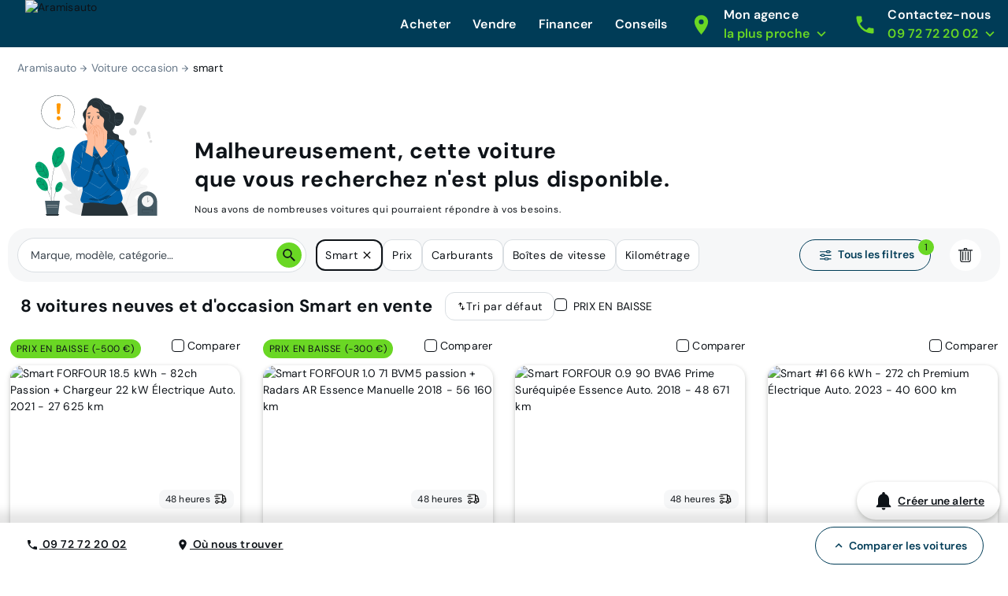

--- FILE ---
content_type: text/html; charset=utf-8
request_url: https://www.aramisauto.com/voitures/smart/offres/?vehicle-not-available=smart_fortwo-cabrio
body_size: 53715
content:
<!doctype html>
<html data-n-head-ssr lang="fr" data-n-head="%7B%22lang%22:%7B%22ssr%22:%22fr%22%7D%7D">
  <head >
<script type="text/javascript">/* Didomi minified Code */
window.gdprAppliesGlobally=true;(function(){function a(e){if(!window.frames[e]){if(document.body&&document.body.firstChild){var t=document.body;var n=document.createElement("iframe");n.style.display="none";n.name=e;n.title=e;t.insertBefore(n,t.firstChild)}
else{setTimeout(function(){a(e)},5)}}}function e(n,r,o,c,s){function e(e,t,n,a){if(typeof n!=="function"){return}if(!window[r]){window[r]=[]}var i=false;if(s){i=s(e,t,n)}if(!i){window[r].push({command:e,parameter:t,callback:n,version:a})}}e.stub=true;function t(a){if(!window[n]||window[n].stub!==true){return}if(!a.data){return}
  var i=typeof a.data==="string";var e;try{e=i?JSON.parse(a.data):a.data}catch(t){return}if(e[o]){var r=e[o];window[n](r.command,r.parameter,function(e,t){var n={};n[c]={returnValue:e,success:t,callId:r.callId};a.source.postMessage(i?JSON.stringify(n):n,"*")},r.version)}}
  if(typeof window[n]!=="function"){window[n]=e;if(window.addEventListener){window.addEventListener("message",t,false)}else{window.attachEvent("onmessage",t)}}}e("__tcfapi","__tcfapiBuffer","__tcfapiCall","__tcfapiReturn");a("__tcfapiLocator");(function(e){
  var t=document.createElement("script");t.id="spcloader";t.type="text/javascript";t.async=false;t.src="https://sdk.privacy-center.org/"+e+"/loader.js?target="+document.location.hostname;t.charset="utf-8";var n=document.getElementsByTagName("script")[0];n.parentNode.insertBefore(t,n)})("dec2beb9-cbd4-40f3-b42b-fa4c9d088319")})();
</script>
    <style>[data-lazyload=target]{visibility:hidden!important;width:0!important;max-width:0!important;height:0!important;max-height:0!important;position:absolute!important}[data-lazyload=loaded]+[data-lazyload=pending]{display:none}.lazyload-pending{background-color:var(--semantic__color__background-soft)}@media (prefers-reduced-motion:no-preference){.lazyload-pending{animation:3s ease-in-out infinite lazyload-pulse}}@keyframes lazyload-pulse{50%{background-color:var(--semantic__color__background-skeleton)}}</style>
    <meta data-n-head="ssr" charset="utf-8"><meta data-n-head="ssr" name="google-site-verification" content="DpRHK-63vYEpsmmEF4L_u4qVux1ogTPuRxEPiXrIuZg"><meta data-n-head="ssr" name="viewport" content="width=device-width, initial-scale=1, minimal-ui"><meta data-n-head="ssr" name="format-detection" content="telephone=no"><meta data-n-head="ssr" name="MobileOptimized" content="320"><meta data-n-head="ssr" name="HandheldFriendly" content="True"><meta data-n-head="ssr" name="msapplication-TileColor" content="#0062AD"><meta data-n-head="ssr" name="msapplication-config" content="none"><meta data-n-head="ssr" data-hid="robots" name="robots" content="index, follow"><meta data-n-head="ssr" vmid="og-title" property="og:title" content="Voitures Smart neuves et d&#x27;occasion au meilleur prix garanti | Aramisauto"><meta data-n-head="ssr" vmid="og-site-name" property="og:site_name" content="Aramisauto"><meta data-n-head="ssr" vmid="og-url" property="og:url" content="https://www.aramisauto.com/voitures/smart/offres/"><meta data-n-head="ssr" vmid="og-description" property="og:description" content="Trouvez facilement votre prochaine voiture neuve et d&#x27;occasion Smart. Bénéficiez de réductions jusqu&#x27;à -30% sur les véhicules chez Aramisauto."><meta data-n-head="ssr" vmid="og-type" property="og:type" content="website"><meta data-n-head="ssr" vmid="og-image" property="og:image" content="https://www.aramisauto.com/images/front/all/logo.svg"><meta data-n-head="ssr" vmid="twitter-card" name="twitter:card" content="summary"><meta data-n-head="ssr" vmid="twitter-site" name="twitter:site" content="@aramisauto"><meta data-n-head="ssr" vmid="twitter-creator" name="twitter:creator" content="@aramisauto"><meta data-n-head="ssr" data-hid="description" name="description" content="Trouvez facilement votre prochaine voiture neuve et d&#x27;occasion Smart. Bénéficiez de réductions jusqu&#x27;à -30% sur les véhicules chez Aramisauto."><title>Voitures Smart neuves et d&#x27;occasion au meilleur prix garanti | Aramisauto</title><link data-n-head="ssr" rel="icon" type="image/x-icon" href="https://webstatic.aramisauto.com/common/icon/favicon.ico"><link data-n-head="ssr" rel="stylesheet" href="https://webstatic.aramisauto.com/common/fonts/dm-sans/font.css"><link data-n-head="ssr" rel="icon" href="https://webstatic.aramisauto.com/common/icon/touch-icon-phone.png"><link data-n-head="ssr" rel="apple-touch-icon" href="https://webstatic.aramisauto.com/common/icon/touch-icon-phone.png"><link data-n-head="ssr" rel="apple-touch-icon" sizes="152x152" href="https://webstatic.aramisauto.com/common/icon/touch-icon-ipad.png"><link data-n-head="ssr" rel="apple-touch-icon" sizes="167x167" href="https://webstatic.aramisauto.com/common/icon/touch-icon-ipad-retina.png"><link data-n-head="ssr" rel="apple-touch-icon" sizes="180x180" href="https://webstatic.aramisauto.com/common/icon/touch-icon-phone-retina.png"><link data-n-head="ssr" name="msapplication-TileImage" content="https://webstatic.aramisauto.com/common/icon/touch-icon-phone.png"><link data-n-head="ssr" rel="canonical" href="https://www.aramisauto.com/voitures/smart/offres/"><style data-vue-ssr-id="66836920:0">html{font-family:"DM Sans",Arial,sans-serif;font-family:var(--semantic__typography__font-family-body),Arial,sans-serif;font-size:10px;-webkit-text-size-adjust:100%;-moz-text-size-adjust:100%;text-size-adjust:100%}body{background-color:#fff;background-color:var(--semantic__color__background-default);color:#0e1318;color:var(--semantic__color__on-background-base);font-size:var(--semantic__responsive__typography__font-size-body-small);font-weight:400;font-weight:var(--semantic__typography__font-weight-body-medium-base);line-height:var(--semantic__responsive__typography__line-height-body-small)}button,input,optgroup,option,select,textarea{font-family:inherit}.no-follow-link,a{color:#0e1318;color:var(--semantic__color__on-background-base)}:root{--font-system:system-ui,-apple-system,Segoe UI,Roboto,Ubuntu,Cantarell,Noto Sans,sans-serif,blinkmacsystemfont,"Segoe UI",roboto,"Helvetica Neue",arial,sans-serif;--site-primary-width:1256px;--site-primary-padding-x:16px;--site-secondary-width:1328px;--site-secondary-padding-x:56px}@media screen and (min-width:768px){:root{--site-secondary-padding-x:16px}}@media print{:root{--site-secondary-padding-x:16px}}.slice{text-align:center}.slice .wrap{margin:0 auto;max-width:1256px;max-width:var(--site-primary-width);padding:0 16px;padding:0 var(--site-primary-padding-x);text-align:left}body,html{margin:0;padding:0}a,abbr,acronym,address,applet,article,aside,audio,b,big,blockquote,canvas,caption,center,cite,code,dd,del,details,dfn,div,dl,dt,em,embed,fieldset,figcaption,figure,footer,form,h1,h2,h3,h4,h5,h6,header,hgroup,i,iframe,img,ins,kbd,label,legend,li,mark,menu,nav,object,ol,output,p,pre,q,ruby,s,samp,section,small,span,strike,strong,sub,summary,sup,table,tbody,td,tfoot,th,thead,time,tr,tt,u,ul,var,video{border:0;font:inherit;margin:0;padding:0;vertical-align:initial}ol,ul{list-style:none}table{border-collapse:collapse;border-spacing:0}caption,td,th{text-align:left;vertical-align:middle}blockquote,q{quotes:none}blockquote:after,blockquote:before,q:after,q:before{content:"";content:none}img{max-width:100%}a img{border:0}article,aside,details,figcaption,figure,footer,header,hgroup,main,menu,nav,section,summary{display:block}*,:after,:before{box-sizing:border-box}.clear{clear:both}.clearfix:after,.clearfix:before{content:"";display:table}.clearfix:after{clear:both}a{cursor:pointer;outline:0;-webkit-text-decoration:none;text-decoration:none}hr{clear:both}button{font:inherit}.m-0{margin:0}.mt-0,.my-0{margin-top:0}.mr-0,.mx-0{margin-right:0}.mb-0,.my-0{margin-bottom:0}.ml-0,.mx-0{margin-left:0}.m-1{margin:2px}.mt-1,.my-1{margin-top:2px}.mr-1,.mx-1{margin-right:2px}.mb-1,.my-1{margin-bottom:2px}.ml-1,.mx-1{margin-left:2px}.m-2{margin:4px}.mt-2,.my-2{margin-top:4px}.mr-2,.mx-2{margin-right:4px}.mb-2,.my-2{margin-bottom:4px}.ml-2,.mx-2{margin-left:4px}.m-3{margin:8px}.mt-3,.my-3{margin-top:8px}.mr-3,.mx-3{margin-right:8px}.mb-3,.my-3{margin-bottom:8px}.ml-3,.mx-3{margin-left:8px}.m-4{margin:12px}.mt-4,.my-4{margin-top:12px}.mr-4,.mx-4{margin-right:12px}.mb-4,.my-4{margin-bottom:12px}.ml-4,.mx-4{margin-left:12px}.m-5{margin:16px}.mt-5,.my-5{margin-top:16px}.mr-5,.mx-5{margin-right:16px}.mb-5,.my-5{margin-bottom:16px}.ml-5,.mx-5{margin-left:16px}.m-6{margin:24px}.mt-6,.my-6{margin-top:24px}.mr-6,.mx-6{margin-right:24px}.mb-6,.my-6{margin-bottom:24px}.ml-6,.mx-6{margin-left:24px}.m-7{margin:32px}.mt-7,.my-7{margin-top:32px}.mr-7,.mx-7{margin-right:32px}.mb-7,.my-7{margin-bottom:32px}.ml-7,.mx-7{margin-left:32px}.m-8{margin:40px}.mt-8,.my-8{margin-top:40px}.mr-8,.mx-8{margin-right:40px}.mb-8,.my-8{margin-bottom:40px}.ml-8,.mx-8{margin-left:40px}.m-9{margin:48px}.mt-9,.my-9{margin-top:48px}.mr-9,.mx-9{margin-right:48px}.mb-9,.my-9{margin-bottom:48px}.ml-9,.mx-9{margin-left:48px}.p-0{padding:0}.pt-0,.py-0{padding-top:0}.pr-0,.px-0{padding-right:0}.pb-0,.py-0{padding-bottom:0}.pl-0,.px-0{padding-left:0}.p-1{padding:2px}.pt-1,.py-1{padding-top:2px}.pr-1,.px-1{padding-right:2px}.pb-1,.py-1{padding-bottom:2px}.pl-1,.px-1{padding-left:2px}.p-2{padding:4px}.pt-2,.py-2{padding-top:4px}.pr-2,.px-2{padding-right:4px}.pb-2,.py-2{padding-bottom:4px}.pl-2,.px-2{padding-left:4px}.p-3{padding:8px}.pt-3,.py-3{padding-top:8px}.pr-3,.px-3{padding-right:8px}.pb-3,.py-3{padding-bottom:8px}.pl-3,.px-3{padding-left:8px}.p-4{padding:12px}.pt-4,.py-4{padding-top:12px}.pr-4,.px-4{padding-right:12px}.pb-4,.py-4{padding-bottom:12px}.pl-4,.px-4{padding-left:12px}.p-5{padding:16px}.pt-5,.py-5{padding-top:16px}.pr-5,.px-5{padding-right:16px}.pb-5,.py-5{padding-bottom:16px}.pl-5,.px-5{padding-left:16px}.p-6{padding:24px}.pt-6,.py-6{padding-top:24px}.pr-6,.px-6{padding-right:24px}.pb-6,.py-6{padding-bottom:24px}.pl-6,.px-6{padding-left:24px}.p-7{padding:32px}.pt-7,.py-7{padding-top:32px}.pr-7,.px-7{padding-right:32px}.pb-7,.py-7{padding-bottom:32px}.pl-7,.px-7{padding-left:32px}.p-8{padding:40px}.pt-8,.py-8{padding-top:40px}.pr-8,.px-8{padding-right:40px}.pb-8,.py-8{padding-bottom:40px}.pl-8,.px-8{padding-left:40px}.p-9{padding:48px}.pt-9,.py-9{padding-top:48px}.pr-9,.px-9{padding-right:48px}.pb-9,.py-9{padding-bottom:48px}.pl-9,.px-9{padding-left:48px}.no-follow-link{cursor:pointer}.line-clamp-able{display:-webkit-box;-webkit-box-orient:vertical;overflow:hidden}h4{margin-bottom:.25em;margin-top:1em}hr{height:2px}.fading{opacity:.7}@-webkit-keyframes placeholder-shimmer{0%{background-position:-500px 0}to{background-position:500px 0}}@keyframes placeholder-shimmer{0%{background-position:-500px 0}to{background-position:500px 0}}.cols-container,.cols-container>.row{box-sizing:border-box}.cols-container>.row{display:-webkit-flex;display:flex;-webkit-flex-flow:row wrap;flex-flow:row wrap;margin:0 auto;max-width:1024px;padding-left:16px;padding-right:16px}@media screen and (min-width:1280px){.cols-container>.row{max-width:1280px}}.cols-container>.row>[class*=col-]{box-sizing:border-box;-webkit-flex-grow:0;flex-grow:0;-webkit-flex-shrink:0;flex-shrink:0;max-width:100%;width:100%}.cols-container>.row>[class*=col-].center{margin-left:auto;margin-right:auto}.cols-container>.row>[class*=offset-]{-webkit-flex-shrink:1;flex-shrink:1}@media screen and (max-width:767px){.cols-container>.row>.col-1{width:25%}.cols-container>.row>.offset-1{margin-left:25%}.cols-container>.row>.col-2{width:50%}.cols-container>.row>.offset-2{margin-left:50%}.cols-container>.row>.col-3{width:75%}.cols-container>.row>.offset-3{margin-left:75%}.cols-container>.row>.col-xs-1{width:25%}.cols-container>.row>.offset-xs-1{margin-left:25%}.cols-container>.row>.col-xs-2{width:50%}.cols-container>.row>.offset-xs-2{margin-left:50%}.cols-container>.row>.col-xs-3{width:75%}.cols-container>.row>.offset-xs-3{margin-left:75%}}@media screen and (min-width:768px)and (max-width:1023px){.cols-container>.row>.col-1{width:12.5%}.cols-container>.row>.offset-1{margin-left:12.5%}.cols-container>.row>.col-2{width:25%}.cols-container>.row>.offset-2{margin-left:25%}.cols-container>.row>.col-3{width:37.5%}.cols-container>.row>.offset-3{margin-left:37.5%}.cols-container>.row>.col-4{width:50%}.cols-container>.row>.offset-4{margin-left:50%}.cols-container>.row>.col-5{width:62.5%}.cols-container>.row>.offset-5{margin-left:62.5%}.cols-container>.row>.col-6{width:75%}.cols-container>.row>.offset-6{margin-left:75%}.cols-container>.row>.col-7{width:87.5%}.cols-container>.row>.offset-7{margin-left:87.5%}.cols-container>.row>.col-s-1{width:12.5%}.cols-container>.row>.offset-s-1{margin-left:12.5%}.cols-container>.row>.col-s-2{width:25%}.cols-container>.row>.offset-s-2{margin-left:25%}.cols-container>.row>.col-s-3{width:37.5%}.cols-container>.row>.offset-s-3{margin-left:37.5%}.cols-container>.row>.col-s-4{width:50%}.cols-container>.row>.offset-s-4{margin-left:50%}.cols-container>.row>.col-s-5{width:62.5%}.cols-container>.row>.offset-s-5{margin-left:62.5%}.cols-container>.row>.col-s-6{width:75%}.cols-container>.row>.offset-s-6{margin-left:75%}.cols-container>.row>.col-s-7{width:87.5%}.cols-container>.row>.offset-s-7{margin-left:87.5%}}@media screen and (min-width:1024px){.cols-container>.row>.col-1{width:8.3333333333%}.cols-container>.row>.offset-1{margin-left:8.3333333333%}.cols-container>.row>.col-2{width:16.6666666667%}.cols-container>.row>.offset-2{margin-left:16.6666666667%}.cols-container>.row>.col-3{width:25%}.cols-container>.row>.offset-3{margin-left:25%}.cols-container>.row>.col-4{width:33.3333333333%}.cols-container>.row>.offset-4{margin-left:33.3333333333%}.cols-container>.row>.col-5{width:41.6666666667%}.cols-container>.row>.offset-5{margin-left:41.6666666667%}.cols-container>.row>.col-6{width:50%}.cols-container>.row>.offset-6{margin-left:50%}.cols-container>.row>.col-7{width:58.3333333333%}.cols-container>.row>.offset-7{margin-left:58.3333333333%}.cols-container>.row>.col-8{width:66.6666666667%}.cols-container>.row>.offset-8{margin-left:66.6666666667%}.cols-container>.row>.col-9{width:75%}.cols-container>.row>.offset-9{margin-left:75%}.cols-container>.row>.col-10{width:83.3333333333%}.cols-container>.row>.offset-10{margin-left:83.3333333333%}.cols-container>.row>.col-11{width:91.6666666667%}.cols-container>.row>.offset-11{margin-left:91.6666666667%}.cols-container>.row>.col-m-1{width:8.3333333333%}.cols-container>.row>.offset-m-1{margin-left:8.3333333333%}.cols-container>.row>.col-m-2{width:16.6666666667%}.cols-container>.row>.offset-m-2{margin-left:16.6666666667%}.cols-container>.row>.col-m-3{width:25%}.cols-container>.row>.offset-m-3{margin-left:25%}.cols-container>.row>.col-m-4{width:33.3333333333%}.cols-container>.row>.offset-m-4{margin-left:33.3333333333%}.cols-container>.row>.col-m-5{width:41.6666666667%}.cols-container>.row>.offset-m-5{margin-left:41.6666666667%}.cols-container>.row>.col-m-6{width:50%}.cols-container>.row>.offset-m-6{margin-left:50%}.cols-container>.row>.col-m-7{width:58.3333333333%}.cols-container>.row>.offset-m-7{margin-left:58.3333333333%}.cols-container>.row>.col-m-8{width:66.6666666667%}.cols-container>.row>.offset-m-8{margin-left:66.6666666667%}.cols-container>.row>.col-m-9{width:75%}.cols-container>.row>.offset-m-9{margin-left:75%}.cols-container>.row>.col-m-10{width:83.3333333333%}.cols-container>.row>.offset-m-10{margin-left:83.3333333333%}.cols-container>.row>.col-m-11{width:91.6666666667%}.cols-container>.row>.offset-m-11{margin-left:91.6666666667%}}.cols-container>.row.horizontal-gutter,.cols-container>.row.horizontal-gutter>[class*=col-]{padding-left:8px;padding-right:8px}@media screen and (min-width:1280px){.cols-container>.row.horizontal-gutter{padding-left:4px;padding-right:4px}.cols-container>.row.horizontal-gutter>[class*=col-]{padding-left:12px;padding-right:12px}}.cols-container>.row.vertical-gutter>[class*=col-]{padding-bottom:8px;padding-top:8px}@media screen and (min-width:1280px){.cols-container>.row.vertical-gutter>[class*=col-]{padding-bottom:12px;padding-top:12px}}.cols-container>.row.no-gutters{padding:0}.visibility-device-mobile{visibility:hidden;visibility:visible}.display-device-mobile,.display-device-mobile-block{display:none!important;display:block!important}.display-device-mobile-flex{display:none!important;display:-webkit-flex!important;display:flex!important}.visibility-device-tablet{visibility:hidden}@media screen and (min-width:768px){.visibility-device-tablet{visibility:visible}}@media print{.visibility-device-tablet{visibility:visible}}.display-device-tablet,.display-device-tablet-block{display:none!important}@media screen and (min-width:768px){.display-device-tablet,.display-device-tablet-block{display:block!important}}@media print{.display-device-tablet,.display-device-tablet-block{display:block!important}}.display-device-tablet-flex{display:none!important}@media screen and (min-width:768px){.display-device-tablet-flex{display:-webkit-flex!important;display:flex!important}}@media print{.display-device-tablet-flex{display:-webkit-flex!important;display:flex!important}}.visibility-device-desktop{visibility:hidden}@media screen and (min-width:1024px){.visibility-device-desktop{visibility:visible}}.display-device-desktop,.display-device-desktop-block{display:none!important}@media screen and (min-width:1024px){.display-device-desktop,.display-device-desktop-block{display:block!important}}.display-device-desktop-flex{display:none!important}@media screen and (min-width:1024px){.display-device-desktop-flex{display:-webkit-flex!important;display:flex!important}}.visibility-device-large{visibility:hidden}@media screen and (min-width:1280px){.visibility-device-large{visibility:visible}}.display-device-large,.display-device-large-block{display:none!important}@media screen and (min-width:1280px){.display-device-large,.display-device-large-block{display:block!important}}.display-device-large-flex{display:none!important}@media screen and (min-width:1280px){.display-device-large-flex{display:-webkit-flex!important;display:flex!important}}.visibility-device-extra_large{visibility:hidden}@media screen and (min-width:1920px){.visibility-device-extra_large{visibility:visible}}.display-device-extra_large,.display-device-extra_large-block{display:none!important}@media screen and (min-width:1920px){.display-device-extra_large,.display-device-extra_large-block{display:block!important}}.display-device-extra_large-flex{display:none!important}@media screen and (min-width:1920px){.display-device-extra_large-flex{display:-webkit-flex!important;display:flex!important}}.transition-slide-enter{-webkit-transform:translate(100%);transform:translate(100%)}.transition-slide-leave,.transition-slide-leave-active{position:absolute;top:0}.transition-slide-leave-to{position:absolute}.transition-slide-leave-to,.transition-slide-reverse-enter{-webkit-transform:translate(-100%);transform:translate(-100%)}.transition-slide-reverse-leave,.transition-slide-reverse-leave-to{position:absolute;top:0;-webkit-transform:translate(100%);transform:translate(100%)}.transition-fade-enter-active,.transition-fade-leave-active{transition:opacity .5s}@media screen and (prefers-reduced-motion:reduce){.transition-fade-enter-active,.transition-fade-leave-active{transition:none}}.transition-fade-enter,.transition-fade-leave-to{opacity:0}.default-body,body{font-size:var(--semantic__responsive__typography__font-size-body-medium);font-weight:400;letter-spacing:.0178571429em;line-height:var(--semantic__responsive__typography__line-height-body-medium)}.heading-1,.heading-2,.heading-3,.heading-4,h1,h2,h3,h4{font-size:2rem;font-weight:inherit;letter-spacing:.0075em;line-height:1.2}.subtitle-1,.subtitle-2,h5,h6{font-size:1.4rem;font-weight:inherit;letter-spacing:.0107142857em;line-height:1.7142857143}.button-text,button{font-size:1.4rem;font-weight:600;letter-spacing:.0071428571em;line-height:1.4285714286}.caption{font-size:1.2rem;font-weight:400;letter-spacing:normal;line-height:1.3333333333}.overline{font-size:1rem;letter-spacing:.15em;line-height:1.4;text-transform:uppercase}.overline,.semi-bold{font-weight:600}.bold,b,strong{font-weight:700}@media screen and (min-width:768px){.heading-1,.heading-2,h1,h2{font-size:3.4rem;letter-spacing:normal;line-height:1.1764705882}.heading-3,h3{font-size:2.4rem;letter-spacing:normal;line-height:1.3333333333}.subtitle-1,h5{font-size:1.6rem;letter-spacing:.009375em;line-height:1.5}}@media screen and (min-width:1024px){.heading-1,h1{font-size:4.8rem;letter-spacing:.0075em;line-height:1.1666666667}}.heading-primary{font-size:var(--semantic__responsive__typography__font-size-display-medium);font-weight:600;font-weight:var(--semantic__typography__font-weight-display-medium);line-height:var(semantic__responsive__typography__line-height-display-medium);padding:0 var(--semantic__responsive__spacing__4x) var(--semantic__responsive__spacing__12x) var(--semantic__responsive__spacing__4x)}.heading-primary--centered{text-align:center}.subtitle-xl{font-size:2.2rem;font-weight:400;letter-spacing:.4px;line-height:2.8rem}.heading-auto,.heading-auto-l-2xl,.heading-l{font-size:var(--semantic__responsive__typography__font-size-heading-small);font-weight:700;font-weight:var(--semantic__typography__font-weight-heading-small);line-height:var(--semantic__responsive__typography__line-height-heading-small)}.heading-xl{font-size:2.2rem;font-weight:700;letter-spacing:.4px;line-height:3.8rem}.heading-auto{font-size:1.6rem}@media screen and (min-width:1024px){.heading-auto{font-size:2.2rem;letter-spacing:.4px;line-height:3.8rem}}.heading-2xl{font-size:2.8rem;font-weight:700;letter-spacing:.6px;line-height:3.6rem}@media screen and (min-width:1024px){.heading-auto-l-2xl{font-size:2.8rem;font-weight:700;letter-spacing:.6px;line-height:3.6rem}}.heading-3xl{font-size:4rem;font-weight:700;letter-spacing:.4px;line-height:4.4rem}.text-base,.text-base--button,.text-base--medium{font-size:1.6rem;font-weight:400;letter-spacing:.6px;line-height:2.4rem}.text-base--medium{font-weight:600}.text-base--button{font-weight:700}.text-sm,.text-sm--bold,.text-sm--button,.text-sm--medium,.text-sm--underline{font-size:1.4rem;font-weight:400;letter-spacing:.6px;line-height:2rem}.text-sm--underline{font-weight:600;-webkit-text-decoration:underline;text-decoration:underline}.text-sm--medium{font-weight:600}.text-sm--bold,.text-sm--button{font-weight:700}.text-base-auto-medium-button,.text-xs,.text-xs--button,.text-xs--medium{font-size:1.2rem;font-weight:400;letter-spacing:.6px;line-height:1.6rem}.text-base-auto-medium-button,.text-xs--medium{font-weight:600}.text-xs--button{font-weight:700}@media screen and (min-width:1024px){.text-base-auto-medium-button{font-weight:700}}@media print{@page{size:a4 portrait}.print-hidden{display:none!important}}:root{--common__primitive__color__error-200:#fde7e7;--common__primitive__color__error-400:#ec1313;--common__primitive__color__error-600:#5e0808;--common__primitive__color__info-200:#e6f5ff;--common__primitive__color__info-400:#017acb;--common__primitive__color__info-600:#013d66;--common__primitive__color__neutrals-100:#f6f7f8;--common__primitive__color__neutrals-200:#eaecee;--common__primitive__color__neutrals-300:#d9dee2;--common__primitive__color__neutrals-400:#c2cbd4;--common__primitive__color__neutrals-500:#9fabb7;--common__primitive__color__neutrals-600:#677889;--common__primitive__color__neutrals-700:#3b454e;--common__primitive__color__neutrals-800:#252b31;--common__primitive__color__neutrals-900:#0e1318;--common__primitive__color__neutrals-black:#000;--common__primitive__color__neutrals-white:#fff;--common__primitive__color__validation-200:#e7fdee;--common__primitive__color__validation-400:#0da540;--common__primitive__color__validation-600:#085e25;--common__primitive__color__warning-200:#fff4e5;--common__primitive__color__warning-400:#b26800;--common__primitive__color__warning-600:#663c00;--common__primitive__scale__05x:2px;--common__primitive__scale__10x:40px;--common__primitive__scale__12x:48px;--common__primitive__scale__14x:56px;--common__primitive__scale__18x:72px;--common__primitive__scale__1x:4px;--common__primitive__scale__22x:88px;--common__primitive__scale__2x:8px;--common__primitive__scale__32x:128px;--common__primitive__scale__3x:12px;--common__primitive__scale__4x:16px;--common__primitive__scale__5x:20px;--common__primitive__scale__6x:24px;--common__primitive__scale__7x:28px;--common__primitive__scale__8x:32px;--common__primitive__scale__9x:36px;--common__primitive__typography__font-size-100:12px;--common__primitive__typography__font-size-200:14px;--common__primitive__typography__font-size-300:16px;--common__primitive__typography__font-size-350:18px;--common__primitive__typography__font-size-400:20px;--common__primitive__typography__font-size-450:22px;--common__primitive__typography__font-size-500:24px;--common__primitive__typography__font-size-600:28px;--common__primitive__typography__font-size-700:32px;--common__primitive__typography__font-size-800:40px;--common__primitive__typography__font-size-900:48px;--common__primitive__typography__font-size-1000:64px;--common__primitive__typography__font-weight-bold:700;--common__primitive__typography__font-weight-light:300;--common__primitive__typography__font-weight-regular:400;--common__primitive__typography__font-weight-semi-bold:600;--common__primitive__typography__line-height-base:1.5;--common__primitive__typography__line-height-compact:1;--common__primitive__typography__line-height-tight:1.3;--groupoctopus__primitive__color__light-indigo-50:#f7f8ff;--groupoctopus__primitive__color__light-indigo-100:#e6eaff;--groupoctopus__primitive__color__light-indigo-200:#cbd3ff;--groupoctopus__primitive__color__light-indigo-300:#a4aeff;--groupoctopus__primitive__color__light-indigo-400:#888eff;--groupoctopus__primitive__color__light-indigo-500:#6e6efa;--groupoctopus__primitive__color__light-indigo-600:#473bc5;--groupoctopus__primitive__color__light-indigo-700:#2e029b;--groupoctopus__primitive__color__light-indigo-800:#130054;--groupoctopus__primitive__color__light-indigo-900:#03001f;--groupoctopus__primitive__color__peps-lime-50:#e8ffdc;--groupoctopus__primitive__color__peps-lime-100:#b0ff8a;--groupoctopus__primitive__color__peps-lime-200:#8af850;--groupoctopus__primitive__color__peps-lime-300:#6ad724;--groupoctopus__primitive__color__peps-lime-400:#4ebb00;--groupoctopus__primitive__color__peps-lime-500:#389e00;--groupoctopus__primitive__color__peps-lime-600:#1e6b00;--groupoctopus__primitive__color__peps-lime-700:#0b4400;--groupoctopus__primitive__color__peps-lime-800:#001e00;--groupoctopus__primitive__color__peps-lime-900:#000600;--groupoctopus__primitive__color__prussian-blue-50:#edf4fc;--groupoctopus__primitive__color__prussian-blue-100:#d5e7f9;--groupoctopus__primitive__color__prussian-blue-200:#9accf5;--groupoctopus__primitive__color__prussian-blue-300:#47afeb;--groupoctopus__primitive__color__prussian-blue-400:#3091c6;--groupoctopus__primitive__color__prussian-blue-500:#1e74a0;--groupoctopus__primitive__color__prussian-blue-600:#0d587c;--groupoctopus__primitive__color__prussian-blue-700:#003c57;--groupoctopus__primitive__color__prussian-blue-800:#022436;--groupoctopus__primitive__color__prussian-blue-900:#010810;--groupoctopus__primitive__typography__font-family-default:"DM Sans";--semantic__color__background-accent-primary:var(--groupoctopus__primitive__color__peps-lime-50);--semantic__color__background-accent-secondary:var(--groupoctopus__primitive__color__light-indigo-100);--semantic__color__background-default:var(--common__primitive__color__neutrals-white);--semantic__color__background-error:var(--common__primitive__color__error-200);--semantic__color__background-information:var(--common__primitive__color__info-200);--semantic__color__background-overlay:rgba(0,60,87,.702);--semantic__color__background-reverse:var(--groupoctopus__primitive__color__prussian-blue-700);--semantic__color__background-skeleton:var(--common__primitive__color__neutrals-400);--semantic__color__background-soft:var(--common__primitive__color__neutrals-100);--semantic__color__background-validation:var(--common__primitive__color__validation-200);--semantic__color__background-warning:var(--common__primitive__color__warning-200);--semantic__color__on-background-accent-primary:var(--groupoctopus__primitive__color__light-indigo-500);--semantic__color__on-background-accent-secondary:var(--groupoctopus__primitive__color__prussian-blue-700);--semantic__color__on-background-base:var(--common__primitive__color__neutrals-900);--semantic__color__on-background-error:var(--common__primitive__color__error-400);--semantic__color__on-background-information:var(--common__primitive__color__info-400);--semantic__color__on-background-muted:var(--common__primitive__color__neutrals-600);--semantic__color__on-background-reverse:var(--common__primitive__color__neutrals-white);--semantic__color__on-background-reverse-accent:var(--groupoctopus__primitive__color__peps-lime-300);--semantic__color__on-background-subtle:var(--common__primitive__color__neutrals-700);--semantic__color__on-background-validation:var(--common__primitive__color__validation-400);--semantic__color__on-background-warning:var(--common__primitive__color__warning-400);--semantic__color__on-surface-accent-primary:var(--common__primitive__color__neutrals-900);--semantic__color__on-surface-accent-secondary:var(--common__primitive__color__neutrals-900);--semantic__color__on-surface-default-accent:var(--groupoctopus__primitive__color__peps-lime-600);--semantic__color__on-surface-default-base:var(--common__primitive__color__neutrals-900);--semantic__color__on-surface-default-error:var(--common__primitive__color__error-400);--semantic__color__on-surface-default-muted:var(--common__primitive__color__neutrals-500);--semantic__color__on-surface-default-subtle:var(--common__primitive__color__neutrals-600);--semantic__color__on-surface-disabled:var(--common__primitive__color__neutrals-600);--semantic__color__on-surface-error:var(--common__primitive__color__error-600);--semantic__color__on-surface-error-accent:var(--common__primitive__color__neutrals-white);--semantic__color__on-surface-information:var(--common__primitive__color__info-600);--semantic__color__on-surface-information-accent:var(--common__primitive__color__neutrals-white);--semantic__color__on-surface-primary:var(--common__primitive__color__neutrals-900);--semantic__color__on-surface-primary-neutral:var(--common__primitive__color__neutrals-white);--semantic__color__on-surface-reverse:var(--common__primitive__color__neutrals-white);--semantic__color__on-surface-reverse-accent:var(--groupoctopus__primitive__color__peps-lime-300);--semantic__color__on-surface-secondary:var(--common__primitive__color__neutrals-white);--semantic__color__on-surface-soft-base:var(--common__primitive__color__neutrals-900);--semantic__color__on-surface-soft-subtle:var(--common__primitive__color__neutrals-700);--semantic__color__on-surface-validation:var(--common__primitive__color__validation-600);--semantic__color__on-surface-validation-accent:var(--common__primitive__color__neutrals-white);--semantic__color__on-surface-warning:var(--common__primitive__color__warning-600);--semantic__color__on-surface-warning-accent:var(--common__primitive__color__neutrals-white);--semantic__color__outline-base:var(--common__primitive__color__neutrals-900);--semantic__color__outline-error:var(--common__primitive__color__error-400);--semantic__color__outline-information:var(--common__primitive__color__info-400);--semantic__color__outline-muted:var(--common__primitive__color__neutrals-300);--semantic__color__outline-primary:var(--groupoctopus__primitive__color__light-indigo-500);--semantic__color__outline-primary-subtle:var(--groupoctopus__primitive__color__light-indigo-200);--semantic__color__outline-secondary:var(--groupoctopus__primitive__color__prussian-blue-700);--semantic__color__outline-secondary-subtle:var(--groupoctopus__primitive__color__prussian-blue-200);--semantic__color__outline-subtle:var(--common__primitive__color__neutrals-500);--semantic__color__outline-validation:var(--common__primitive__color__validation-400);--semantic__color__outline-warning:var(--common__primitive__color__warning-400);--semantic__color__surface-accent-primary:var(--groupoctopus__primitive__color__peps-lime-50);--semantic__color__surface-accent-primary-active:var(--groupoctopus__primitive__color__peps-lime-200);--semantic__color__surface-accent-primary-hover:var(--groupoctopus__primitive__color__peps-lime-100);--semantic__color__surface-default:var(--common__primitive__color__neutrals-white);--semantic__color__surface-default-active:var(--common__primitive__color__neutrals-200);--semantic__color__surface-default-hover:var(--common__primitive__color__neutrals-100);--semantic__color__surface-disabled:var(--common__primitive__color__neutrals-300);--semantic__color__surface-error:var(--common__primitive__color__error-200);--semantic__color__surface-error-accent:var(--common__primitive__color__error-400);--semantic__color__surface-information:var(--common__primitive__color__info-200);--semantic__color__surface-information-accent:var(--common__primitive__color__info-400);--semantic__color__surface-primary:var(--groupoctopus__primitive__color__peps-lime-300);--semantic__color__surface-primary-active:var(--groupoctopus__primitive__color__peps-lime-500);--semantic__color__surface-primary-hover:var(--groupoctopus__primitive__color__peps-lime-400);--semantic__color__surface-primary-neutral:var(--common__primitive__color__neutrals-900);--semantic__color__surface-primary-neutral-active:var(--common__primitive__color__neutrals-600);--semantic__color__surface-primary-neutral-hover:var(--common__primitive__color__neutrals-700);--semantic__color__surface-reverse:var(--groupoctopus__primitive__color__prussian-blue-700);--semantic__color__surface-reverse-hover:var(--groupoctopus__primitive__color__prussian-blue-600);--semantic__color__surface-secondary:var(--groupoctopus__primitive__color__light-indigo-500);--semantic__color__surface-secondary-active:var(--groupoctopus__primitive__color__light-indigo-700);--semantic__color__surface-secondary-hover:var(--groupoctopus__primitive__color__light-indigo-600);--semantic__color__surface-soft:var(--common__primitive__color__neutrals-100);--semantic__color__surface-soft-active:var(--common__primitive__color__neutrals-300);--semantic__color__surface-soft-hover:var(--common__primitive__color__neutrals-200);--semantic__color__surface-validation:var(--common__primitive__color__validation-200);--semantic__color__surface-validation-accent:var(--common__primitive__color__validation-400);--semantic__color__surface-warning:var(--common__primitive__color__warning-200);--semantic__color__surface-warning-accent:var(--common__primitive__color__warning-400);--semantic__radius__base:var(--common__primitive__scale__2x);--semantic__radius__large:var(--common__primitive__scale__4x);--semantic__radius__medium:var(--common__primitive__scale__3x);--semantic__radius__none:0;--semantic__radius__round:999px;--semantic__radius__small:var(--common__primitive__scale__1x);--semantic__radius__xlarge:var(--common__primitive__scale__6x);--semantic__radius__xxlarge:var(--common__primitive__scale__8x);--semantic__typography__font-family-body:var(--groupoctopus__primitive__typography__font-family-default);--semantic__typography__font-family-display:var(--groupoctopus__primitive__typography__font-family-default);--semantic__typography__font-family-heading:var(--groupoctopus__primitive__typography__font-family-default);--semantic__typography__font-weight-body-medium-base:var(--common__primitive__typography__font-weight-regular);--semantic__typography__font-weight-body-medium-strong:var(--common__primitive__typography__font-weight-semi-bold);--semantic__typography__font-weight-body-small-base:var(--common__primitive__typography__font-weight-regular);--semantic__typography__font-weight-body-small-strong:var(--common__primitive__typography__font-weight-semi-bold);--semantic__typography__font-weight-body-xsmall-base:var(--common__primitive__typography__font-weight-regular);--semantic__typography__font-weight-body-xsmall-strong:var(--common__primitive__typography__font-weight-semi-bold);--semantic__typography__font-weight-display-large:var(--common__primitive__typography__font-weight-semi-bold);--semantic__typography__font-weight-display-medium:var(--common__primitive__typography__font-weight-semi-bold);--semantic__typography__font-weight-display-small:var(--common__primitive__typography__font-weight-semi-bold);--semantic__typography__font-weight-heading-large:var(--common__primitive__typography__font-weight-bold);--semantic__typography__font-weight-heading-medium:var(--common__primitive__typography__font-weight-bold);--semantic__typography__font-weight-heading-small:var(--common__primitive__typography__font-weight-bold)}@media screen and (max-width:768px){:root{--semantic__responsive__outline-width__base:1px;--semantic__responsive__outline-width__medium:2px;--semantic__responsive__spacing__05x:var(--common__primitive__scale__05x);--semantic__responsive__spacing__10x:var(--common__primitive__scale__10x);--semantic__responsive__spacing__12x:var(--common__primitive__scale__12x);--semantic__responsive__spacing__14x:var(--common__primitive__scale__14x);--semantic__responsive__spacing__18x:var(--common__primitive__scale__18x);--semantic__responsive__spacing__1x:var(--common__primitive__scale__1x);--semantic__responsive__spacing__22x:var(--common__primitive__scale__22x);--semantic__responsive__spacing__2x:var(--common__primitive__scale__2x);--semantic__responsive__spacing__32x:var(--common__primitive__scale__32x);--semantic__responsive__spacing__3x:var(--common__primitive__scale__3x);--semantic__responsive__spacing__4x:var(--common__primitive__scale__4x);--semantic__responsive__spacing__5x:var(--common__primitive__scale__5x);--semantic__responsive__spacing__6x:var(--common__primitive__scale__6x);--semantic__responsive__spacing__8x:var(--common__primitive__scale__8x);--semantic__responsive__typography__font-size-body-medium:var(--common__primitive__typography__font-size-300);--semantic__responsive__typography__font-size-body-small:var(--common__primitive__typography__font-size-200);--semantic__responsive__typography__font-size-body-xsmall:var(--common__primitive__typography__font-size-100);--semantic__responsive__typography__font-size-display-large:var(--common__primitive__typography__font-size-800);--semantic__responsive__typography__font-size-display-medium:var(--common__primitive__typography__font-size-700);--semantic__responsive__typography__font-size-display-small:var(--common__primitive__typography__font-size-600);--semantic__responsive__typography__font-size-heading-large:var(--common__primitive__typography__font-size-500);--semantic__responsive__typography__font-size-heading-medium:var(--common__primitive__typography__font-size-450);--semantic__responsive__typography__font-size-heading-small:var(--common__primitive__typography__font-size-350);--semantic__responsive__typography__line-height-body-medium:var(--common__primitive__typography__line-height-base);--semantic__responsive__typography__line-height-body-small:var(--common__primitive__typography__line-height-base);--semantic__responsive__typography__line-height-body-xsmall:var(--common__primitive__typography__line-height-base);--semantic__responsive__typography__line-height-display-large:var(--common__primitive__typography__line-height-compact);--semantic__responsive__typography__line-height-display-medium:var(--common__primitive__typography__line-height-compact);--semantic__responsive__typography__line-height-display-small:var(--common__primitive__typography__line-height-compact);--semantic__responsive__typography__line-height-heading-large:var(--common__primitive__typography__line-height-tight);--semantic__responsive__typography__line-height-heading-medium:var(--common__primitive__typography__line-height-tight);--semantic__responsive__typography__line-height-heading-small:var(--common__primitive__typography__line-height-tight)}}@media screen and (min-width:769px){:root{--semantic__responsive__outline-width__base:1px;--semantic__responsive__outline-width__medium:2px;--semantic__responsive__spacing__05x:var(--common__primitive__scale__05x);--semantic__responsive__spacing__10x:var(--common__primitive__scale__10x);--semantic__responsive__spacing__12x:var(--common__primitive__scale__12x);--semantic__responsive__spacing__14x:var(--common__primitive__scale__14x);--semantic__responsive__spacing__18x:var(--common__primitive__scale__18x);--semantic__responsive__spacing__1x:var(--common__primitive__scale__1x);--semantic__responsive__spacing__22x:var(--common__primitive__scale__22x);--semantic__responsive__spacing__2x:var(--common__primitive__scale__2x);--semantic__responsive__spacing__32x:var(--common__primitive__scale__32x);--semantic__responsive__spacing__3x:var(--common__primitive__scale__3x);--semantic__responsive__spacing__4x:var(--common__primitive__scale__4x);--semantic__responsive__spacing__5x:var(--common__primitive__scale__5x);--semantic__responsive__spacing__6x:var(--common__primitive__scale__6x);--semantic__responsive__spacing__8x:var(--common__primitive__scale__8x);--semantic__responsive__typography__font-size-body-medium:var(--common__primitive__typography__font-size-300);--semantic__responsive__typography__font-size-body-small:var(--common__primitive__typography__font-size-200);--semantic__responsive__typography__font-size-body-xsmall:var(--common__primitive__typography__font-size-100);--semantic__responsive__typography__font-size-display-large:var(--common__primitive__typography__font-size-1000);--semantic__responsive__typography__font-size-display-medium:var(--common__primitive__typography__font-size-900);--semantic__responsive__typography__font-size-display-small:var(--common__primitive__typography__font-size-800);--semantic__responsive__typography__font-size-heading-large:var(--common__primitive__typography__font-size-600);--semantic__responsive__typography__font-size-heading-medium:var(--common__primitive__typography__font-size-500);--semantic__responsive__typography__font-size-heading-small:var(--common__primitive__typography__font-size-400);--semantic__responsive__typography__line-height-body-medium:var(--common__primitive__typography__line-height-base);--semantic__responsive__typography__line-height-body-small:var(--common__primitive__typography__line-height-base);--semantic__responsive__typography__line-height-body-xsmall:var(--common__primitive__typography__line-height-base);--semantic__responsive__typography__line-height-display-large:var(--common__primitive__typography__line-height-compact);--semantic__responsive__typography__line-height-display-medium:var(--common__primitive__typography__line-height-compact);--semantic__responsive__typography__line-height-display-small:var(--common__primitive__typography__line-height-compact);--semantic__responsive__typography__line-height-heading-large:var(--common__primitive__typography__line-height-tight);--semantic__responsive__typography__line-height-heading-medium:var(--common__primitive__typography__line-height-tight);--semantic__responsive__typography__line-height-heading-small:var(--common__primitive__typography__line-height-tight)}}</style><style data-vue-ssr-id="734d8a41:0">.nuxt-progress{background-color:#000;height:2px;left:0;opacity:1;position:fixed;right:0;top:0;transition:width .1s,opacity .4s;width:0;z-index:999999}.nuxt-progress.nuxt-progress-notransition{transition:none}.nuxt-progress-failed{background-color:red}</style><style data-vue-ssr-id="a717052e:0">html[data-v-79199a26]{font-family:var(--semantic__typography__font-family-body),Arial,sans-serif;font-size:10px;-webkit-text-size-adjust:100%;-moz-text-size-adjust:100%;text-size-adjust:100%}body[data-v-79199a26]{background-color:var(--semantic__color__background-default);color:var(--semantic__color__on-background-base);font-size:var(--semantic__responsive__typography__font-size-body-small);font-weight:var(--semantic__typography__font-weight-body-medium-base);line-height:var(--semantic__responsive__typography__line-height-body-small)}button[data-v-79199a26],input[data-v-79199a26],optgroup[data-v-79199a26],option[data-v-79199a26],select[data-v-79199a26],textarea[data-v-79199a26]{font-family:inherit}.no-follow-link[data-v-79199a26],a[data-v-79199a26]{color:var(--semantic__color__on-background-base)}[data-v-79199a26]:root{--font-system:system-ui,-apple-system,Segoe UI,Roboto,Ubuntu,Cantarell,Noto Sans,sans-serif,blinkmacsystemfont,"Segoe UI",roboto,"Helvetica Neue",arial,sans-serif;--site-primary-width:1256px;--site-primary-padding-x:16px;--site-secondary-width:1328px;--site-secondary-padding-x:56px}@media screen and (min-width:768px){[data-v-79199a26]:root{--site-secondary-padding-x:16px}}@media print{[data-v-79199a26]:root{--site-secondary-padding-x:16px}}.slice[data-v-79199a26]{text-align:center}.slice .wrap[data-v-79199a26]{margin:0 auto;max-width:1256px;max-width:var(--site-primary-width);padding:0 16px;padding:0 var(--site-primary-padding-x);text-align:left}@media screen and (max-width:767px){header .header-column-mobile[data-v-79199a26]{margin-top:var(--semantic__responsive__spacing__5x);width:100%!important}header .header-column-mobile[data-v-79199a26]:first-child{margin-top:0}header .header-column-mobile.last[data-v-79199a26]{padding-bottom:var(--semantic__responsive__spacing__5x)!important}}header .action-card-column[data-v-79199a26]{width:100%}@media screen and (min-width:768px){header .action-card-column[data-v-79199a26]{width:33%}}@media print{header .action-card-column[data-v-79199a26]{width:33%}}header .action-card-advice[data-v-79199a26] .container,header .action-card-advice[data-v-79199a26] .image{width:100%}header .header-funding.ecommerce-advices[data-v-79199a26]>.container>.content.header-funding-container{padding:0}header .header-funding-title[data-v-79199a26]{color:var(--semantic__color__on-surface-default-base);font-weight:var(--semantic__typography__font-weight-body-medium-strong);margin-top:var(--semantic__responsive__spacing__4x)}header .header-funding-button[data-v-79199a26]{margin-top:var(--semantic__responsive__spacing__5x);position:relative;text-align:right}header .popin-container[data-v-79199a26]{width:71rem}@media screen and (min-width:1024px){header .popin-container[data-v-79199a26]{display:-webkit-flex;display:flex}}</style><style data-vue-ssr-id="26359020:0">html[data-v-7ec2ece1]{font-family:var(--semantic__typography__font-family-body),Arial,sans-serif;font-size:10px;-webkit-text-size-adjust:100%;-moz-text-size-adjust:100%;text-size-adjust:100%}body[data-v-7ec2ece1]{background-color:var(--semantic__color__background-default);color:var(--semantic__color__on-background-base);font-size:var(--semantic__responsive__typography__font-size-body-small);font-weight:var(--semantic__typography__font-weight-body-medium-base);line-height:var(--semantic__responsive__typography__line-height-body-small)}button[data-v-7ec2ece1],input[data-v-7ec2ece1],optgroup[data-v-7ec2ece1],option[data-v-7ec2ece1],select[data-v-7ec2ece1],textarea[data-v-7ec2ece1]{font-family:inherit}.no-follow-link[data-v-7ec2ece1],a[data-v-7ec2ece1]{color:var(--semantic__color__on-background-base)}[data-v-7ec2ece1]:root{--font-system:system-ui,-apple-system,Segoe UI,Roboto,Ubuntu,Cantarell,Noto Sans,sans-serif,blinkmacsystemfont,"Segoe UI",roboto,"Helvetica Neue",arial,sans-serif;--site-primary-width:1256px;--site-primary-padding-x:16px;--site-secondary-width:1328px;--site-secondary-padding-x:56px}@media screen and (min-width:768px){[data-v-7ec2ece1]:root{--site-secondary-padding-x:16px}}@media print{[data-v-7ec2ece1]:root{--site-secondary-padding-x:16px}}.slice[data-v-7ec2ece1]{text-align:center}.slice .wrap[data-v-7ec2ece1]{margin:0 auto;max-width:1256px;max-width:var(--site-primary-width);padding:0 16px;padding:0 var(--site-primary-padding-x);text-align:left}.valkyrie-header[data-v-7ec2ece1]{background-color:var(--semantic__color__background-reverse);height:56px;left:0;line-height:normal;position:relative;right:0;top:0;-webkit-transform:translateY(0);transform:translateY(0);z-index:999}@media screen and (min-width:768px){.valkyrie-header[data-v-7ec2ece1]{height:60px}}@media print{.valkyrie-header[data-v-7ec2ece1]{height:60px}}@media(prefers-reduced-motion:no-preference){.valkyrie-header[data-v-7ec2ece1]{transition:-webkit-transform .3s ease-in-out;transition:transform .3s ease-in-out;transition:transform .3s ease-in-out,-webkit-transform .3s ease-in-out}}.valkyrie-header .header-content[data-v-7ec2ece1]{display:-webkit-flex;display:flex;height:60px;height:56px;-webkit-justify-content:space-between;justify-content:space-between;margin:0 auto;padding:0}@media screen and (min-width:768px){.valkyrie-header .header-content[data-v-7ec2ece1]{height:60px;-webkit-justify-content:space-between;justify-content:space-between;max-width:1440px;padding:0 0 0 var(--semantic__responsive__spacing__5x)}}@media print{.valkyrie-header .header-content[data-v-7ec2ece1]{height:60px;-webkit-justify-content:space-between;justify-content:space-between;max-width:1440px;padding:0 0 0 var(--semantic__responsive__spacing__5x)}}.valkyrie-header .header-content .header-content-mobile[data-v-7ec2ece1]{display:-webkit-flex;display:flex}.valkyrie-header .header-content .header-contact[data-v-7ec2ece1]{-webkit-align-content:center;align-content:center;display:block;padding:var(--semantic__responsive__spacing__4x) var(--semantic__responsive__spacing__3x);fill:var(--semantic__color__on-background-reverse)}@media screen and (min-width:768px){.valkyrie-header .header-content .header-contact[data-v-7ec2ece1]{display:none}}@media print{.valkyrie-header .header-content .header-contact[data-v-7ec2ece1]{display:none}}.valkyrie-header.header-sticky[data-v-7ec2ece1]{display:block;height:auto;position:-webkit-sticky;position:sticky;width:100%}.valkyrie-header.header-hidden[data-v-7ec2ece1]{-webkit-transform:translateY(-100%);transform:translateY(-100%)}.valkyrie-header .column[data-v-7ec2ece1]{float:left}@media screen and (min-width:1024px){.valkyrie-header .desktop-none[data-v-7ec2ece1]{display:none}}@media screen and (min-width:1280px){.valkyrie-header .desktop-none[data-v-7ec2ece1]{display:block}}@media screen and (min-width:768px){.valkyrie-header .tablet-none[data-v-7ec2ece1]{display:none}}@media print{.valkyrie-header .tablet-none[data-v-7ec2ece1]{display:none}}@media screen and (min-width:1024px){.valkyrie-header .tablet-none[data-v-7ec2ece1]{display:block}}@media screen and (max-width:767px){.valkyrie-header .mobile-none[data-v-7ec2ece1]{display:none}}.valkyrie-header .logo[data-v-7ec2ece1]{-webkit-align-content:center;align-content:center;display:block;margin-left:var(--semantic__responsive__spacing__3x);padding:0;white-space:nowrap}.valkyrie-header .logo .logo-title-img[data-v-7ec2ece1],.valkyrie-header .logo img[data-v-7ec2ece1]{display:inline-block;position:relative;vertical-align:middle}.valkyrie-header .logo .logo-title-img[data-v-7ec2ece1]{height:100%;max-height:47px}@media screen and (min-width:768px){.valkyrie-header .logo .logo-title-img[data-v-7ec2ece1]{max-height:60px}}@media print{.valkyrie-header .logo .logo-title-img[data-v-7ec2ece1]{max-height:60px}}.valkyrie-header .logo-component-container[data-v-7ec2ece1]{-webkit-align-items:center;align-items:center;display:-webkit-flex;display:flex}.valkyrie-header .hamburger[data-v-7ec2ece1]{border-bottom:0}.valkyrie-header .hamburger>*[data-v-7ec2ece1]{border-bottom:var(--semantic__responsive__outline-width__medium) solid var(--semantic__color__outline-muted);display:none;float:none}@media screen and (min-width:768px)and (max-width:1023px){.valkyrie-header .hamburger[data-v-7ec2ece1]{background-color:var(--semantic__color__background-soft);display:none;height:128px;overflow:visible;position:absolute;right:0;top:60px;width:320px}.valkyrie-header .hamburger>*[data-v-7ec2ece1]{border-bottom:var(--semantic__responsive__outline-width__medium) solid var(--semantic__color__outline-muted);clear:both;display:block;float:none;height:66px}.valkyrie-header .hamburger .navigation[data-v-7ec2ece1]:not(:first-child),.valkyrie-header .hamburger[data-v-7ec2ece1]>:first-child{border-top:var(--semantic__responsive__outline-width__medium) solid var(--semantic__color__outline-muted)}.valkyrie-header .hamburger .navigation[data-v-7ec2ece1]:not(:first-child){border-left:none;float:left;padding:var(--semantic__responsive__spacing__4x);width:100%}}@media screen and (min-width:1024px){.valkyrie-header .hamburger>*[data-v-7ec2ece1]{border-bottom:0;display:inline-block;float:none}}@media screen and (min-width:768px)and (max-width:1023px){.valkyrie-header[data-v-7ec2ece1] .hamburger .valkyrie-popin-button:first-child .modal-container{padding:var(--semantic__responsive__spacing__5x)}.valkyrie-header[data-v-7ec2ece1] .hamburger .valkyrie-popin-button:nth-child(2) .modal-container{top:0!important}}@media screen and (min-width:768px)and (max-width:1023px){.valkyrie-header .header-content .hamburger[data-v-7ec2ece1]>:first-child{border-top:none}}.valkyrie-header .nav-content[data-v-7ec2ece1]{background:var(--semantic__color__background-default);bottom:0;display:none;-webkit-flex-direction:column;flex-direction:column;left:0;overflow-y:auto;position:fixed;right:0;top:56px;z-index:10}.valkyrie-header .nav-content[data-v-7ec2ece1]>:not(.hamburger){border-bottom:var(--semantic__responsive__outline-width__medium) solid var(--semantic__color__outline-muted);display:none;-webkit-flex-shrink:0;flex-shrink:0}.valkyrie-header .nav-content.hamburgerActivated[data-v-7ec2ece1]{display:-webkit-flex;display:flex;height:auto;min-height:100vh}@media screen and (min-width:768px){.valkyrie-header .nav-content[data-v-7ec2ece1]{background:transparent;display:-webkit-flex;display:flex;-webkit-flex-direction:row;flex-direction:row;height:auto;overflow-y:visible;padding-right:57px;position:static}.valkyrie-header .nav-content[data-v-7ec2ece1]>:not(.hamburger){border-bottom:0;display:block}}@media print{.valkyrie-header .nav-content[data-v-7ec2ece1]{background:transparent;display:-webkit-flex;display:flex;-webkit-flex-direction:row;flex-direction:row;height:auto;overflow-y:visible;padding-right:57px;position:static}.valkyrie-header .nav-content[data-v-7ec2ece1]>:not(.hamburger){border-bottom:0;display:block}}@media screen and (min-width:1024px){.valkyrie-header .nav-content[data-v-7ec2ece1]{padding-right:0}}@media screen and (min-width:768px)and (max-width:1023px){.valkyrie-header.hamburger-activated .hamburger[data-v-7ec2ece1]{display:block}}.valkyrie-header.hamburger-activated .hamburger>*[data-v-7ec2ece1]{display:block}.valkyrie-header.hamburger-activated .nav-content[data-v-7ec2ece1]{border-top:var(--semantic__responsive__outline-width__medium) solid var(--semantic__color__outline-muted)}.valkyrie-header.hamburger-activated .nav-content[data-v-7ec2ece1]>:not(.hamburger){display:block}@media screen and (min-width:768px){.valkyrie-header.hamburger-activated .nav-content[data-v-7ec2ece1]{border-top:0}}@media print{.valkyrie-header.hamburger-activated .nav-content[data-v-7ec2ece1]{border-top:0}}.valkyrie-header .hamburger-button[data-v-7ec2ece1]{background-color:var(--semantic__color__background-reverse);border:none;box-sizing:border-box;cursor:pointer;height:56px;padding:var(--semantic__responsive__spacing__4x) var(--semantic__responsive__spacing__5x) var(--semantic__responsive__spacing__3x);z-index:100;fill:var(--semantic__color__on-background-reverse)}@media screen and (min-width:768px){.valkyrie-header .hamburger-button[data-v-7ec2ece1]{height:60px}}@media print{.valkyrie-header .hamburger-button[data-v-7ec2ece1]{height:60px}}@media screen and (min-width:1024px){.valkyrie-header .hamburger-button[data-v-7ec2ece1]{display:none}}.valkyrie-header.hamburger-activated .header-content .nav-content[data-v-7ec2ece1]{border-top:none}.valkyrie-header .modal-overlay[data-v-7ec2ece1]{bottom:0;left:0;position:fixed;right:0;top:0}</style><style data-vue-ssr-id="4bd37ed6:0">html{font-family:var(--semantic__typography__font-family-body),Arial,sans-serif;font-size:10px;-webkit-text-size-adjust:100%;-moz-text-size-adjust:100%;text-size-adjust:100%}body{background-color:var(--semantic__color__background-default);color:var(--semantic__color__on-background-base);font-size:var(--semantic__responsive__typography__font-size-body-small);font-weight:var(--semantic__typography__font-weight-body-medium-base);line-height:var(--semantic__responsive__typography__line-height-body-small)}button,input,optgroup,option,select,textarea{font-family:inherit}.no-follow-link,a{color:var(--semantic__color__on-background-base)}:root{--font-system:system-ui,-apple-system,Segoe UI,Roboto,Ubuntu,Cantarell,Noto Sans,sans-serif,blinkmacsystemfont,"Segoe UI",roboto,"Helvetica Neue",arial,sans-serif;--site-primary-width:1256px;--site-primary-padding-x:16px;--site-secondary-width:1328px;--site-secondary-padding-x:56px}@media screen and (min-width:768px){:root{--site-secondary-padding-x:16px}}@media print{:root{--site-secondary-padding-x:16px}}.slice{text-align:center}.slice .wrap{margin:0 auto;max-width:1256px;max-width:var(--site-primary-width);padding:0 16px;padding:0 var(--site-primary-padding-x);text-align:left}body.header-menu-open{overflow:hidden}@media screen and (min-width:768px){body.header-menu-open{overflow:visible}}@media print{body.header-menu-open{overflow:visible}}</style><style data-vue-ssr-id="6f6b70ac:0">html[data-v-0ca284fe]{font-family:var(--semantic__typography__font-family-body),Arial,sans-serif;font-size:10px;-webkit-text-size-adjust:100%;-moz-text-size-adjust:100%;text-size-adjust:100%}body[data-v-0ca284fe]{background-color:var(--semantic__color__background-default);color:var(--semantic__color__on-background-base);font-size:var(--semantic__responsive__typography__font-size-body-small);font-weight:var(--semantic__typography__font-weight-body-medium-base);line-height:var(--semantic__responsive__typography__line-height-body-small)}button[data-v-0ca284fe],input[data-v-0ca284fe],optgroup[data-v-0ca284fe],option[data-v-0ca284fe],select[data-v-0ca284fe],textarea[data-v-0ca284fe]{font-family:inherit}.no-follow-link[data-v-0ca284fe],a[data-v-0ca284fe]{color:var(--semantic__color__on-background-base)}[data-v-0ca284fe]:root{--font-system:system-ui,-apple-system,Segoe UI,Roboto,Ubuntu,Cantarell,Noto Sans,sans-serif,blinkmacsystemfont,"Segoe UI",roboto,"Helvetica Neue",arial,sans-serif;--site-primary-width:1256px;--site-primary-padding-x:16px;--site-secondary-width:1328px;--site-secondary-padding-x:56px}@media screen and (min-width:768px){[data-v-0ca284fe]:root{--site-secondary-padding-x:16px}}@media print{[data-v-0ca284fe]:root{--site-secondary-padding-x:16px}}.slice[data-v-0ca284fe]{text-align:center}.slice .wrap[data-v-0ca284fe]{margin:0 auto;max-width:1256px;max-width:var(--site-primary-width);padding:0 16px;padding:0 var(--site-primary-padding-x);text-align:left}.icon[data-v-0ca284fe]{height:24px;min-height:24px;min-width:24px;width:24px}</style><style data-vue-ssr-id="747e1002:0">html[data-v-2e296c8c]{font-family:var(--semantic__typography__font-family-body),Arial,sans-serif;font-size:10px;-webkit-text-size-adjust:100%;-moz-text-size-adjust:100%;text-size-adjust:100%}body[data-v-2e296c8c]{background-color:var(--semantic__color__background-default);color:var(--semantic__color__on-background-base);font-size:var(--semantic__responsive__typography__font-size-body-small);font-weight:var(--semantic__typography__font-weight-body-medium-base);line-height:var(--semantic__responsive__typography__line-height-body-small)}button[data-v-2e296c8c],input[data-v-2e296c8c],optgroup[data-v-2e296c8c],option[data-v-2e296c8c],select[data-v-2e296c8c],textarea[data-v-2e296c8c]{font-family:inherit}.no-follow-link[data-v-2e296c8c],a[data-v-2e296c8c]{color:var(--semantic__color__on-background-base)}[data-v-2e296c8c]:root{--font-system:system-ui,-apple-system,Segoe UI,Roboto,Ubuntu,Cantarell,Noto Sans,sans-serif,blinkmacsystemfont,"Segoe UI",roboto,"Helvetica Neue",arial,sans-serif;--site-primary-width:1256px;--site-primary-padding-x:16px;--site-secondary-width:1328px;--site-secondary-padding-x:56px}@media screen and (min-width:768px){[data-v-2e296c8c]:root{--site-secondary-padding-x:16px}}@media print{[data-v-2e296c8c]:root{--site-secondary-padding-x:16px}}.slice[data-v-2e296c8c]{text-align:center}.slice .wrap[data-v-2e296c8c]{margin:0 auto;max-width:1256px;max-width:var(--site-primary-width);padding:0 16px;padding:0 var(--site-primary-padding-x);text-align:left}button[data-v-2e296c8c]{background:none;border:none;cursor:pointer;padding:0}.valkyrie-popin-button[data-v-2e296c8c]{display:block;height:auto;position:relative}@media screen and (min-width:768px){.valkyrie-popin-button.flat:focus .title[data-v-2e296c8c],.valkyrie-popin-button.flat:hover .title[data-v-2e296c8c]{background-color:var(--semantic__color__surface-reverse-hover)}}@media print{.valkyrie-popin-button.flat:focus .title[data-v-2e296c8c],.valkyrie-popin-button.flat:hover .title[data-v-2e296c8c]{background-color:var(--semantic__color__surface-reverse-hover)}}.valkyrie-popin-button.rich[data-v-2e296c8c]:focus,.valkyrie-popin-button.rich[data-v-2e296c8c]:hover{cursor:pointer}@media screen and (min-width:768px){.valkyrie-popin-button[data-v-2e296c8c]{display:inline-block;height:60px;vertical-align:middle}}@media print{.valkyrie-popin-button[data-v-2e296c8c]{display:inline-block;height:60px;vertical-align:middle}}.valkyrie-popin-button .title-link[data-v-2e296c8c]{display:block;line-height:normal;position:relative;text-align:left}@media screen and (min-width:768px){.valkyrie-popin-button .title-link[data-v-2e296c8c]{display:inline-block}}@media print{.valkyrie-popin-button .title-link[data-v-2e296c8c]{display:inline-block}}.valkyrie-popin-button.flat .title-link[data-v-2e296c8c]{border-left:none;font-size:var(--semantic__responsive__typography__font-size-body-medium);margin:0;min-height:56px;-webkit-text-decoration:none;text-decoration:none}@media screen and (min-width:768px){.valkyrie-popin-button.flat .title-link[data-v-2e296c8c]{color:var(--semantic__color__on-background-reverse);margin:0 var(--semantic__responsive__spacing__1x);min-height:auto;padding:0}}@media print{.valkyrie-popin-button.flat .title-link[data-v-2e296c8c]{color:var(--semantic__color__on-background-reverse);margin:0 var(--semantic__responsive__spacing__1x);min-height:auto;padding:0}}@media screen and (min-width:1280px){.valkyrie-popin-button.flat .title-link[data-v-2e296c8c]{margin:0 var(--semantic__responsive__spacing__1x)}}.valkyrie-popin-button.rich .title-link[data-v-2e296c8c]{font-size:var(--semantic__responsive__typography__font-size-body-medium);line-height:var(--semantic__responsive__typography__line-height-body-medium);margin:0;min-height:66px;padding:var(--semantic__responsive__spacing__4x) var(--semantic__responsive__spacing__1x)}.valkyrie-popin-button.rich .title-link[data-v-2e296c8c]:focus,.valkyrie-popin-button.rich .title-link[data-v-2e296c8c]:hover{background-color:var(--semantic__color__background-soft)}@media screen and (min-width:1024px){.valkyrie-popin-button.rich .title-link[data-v-2e296c8c]:focus,.valkyrie-popin-button.rich .title-link[data-v-2e296c8c]:hover{background-color:var(--semantic__color__surface-reverse-hover)}}@media screen and (min-width:768px){.valkyrie-popin-button.rich .title-link[data-v-2e296c8c]{min-height:auto;padding:10px 15px}}@media print{.valkyrie-popin-button.rich .title-link[data-v-2e296c8c]{min-height:auto;padding:10px 15px}}@media screen and (min-width:1024px){.valkyrie-popin-button.rich .title-link[data-v-2e296c8c]{color:var(--semantic__color__on-background-reverse);padding:var(--semantic__responsive__spacing__2x) 10px var(--semantic__responsive__spacing__1x) 10px}}@media screen and (min-width:1280px){.valkyrie-popin-button.rich .title-link[data-v-2e296c8c]{padding:var(--semantic__responsive__spacing__2x) var(--semantic__responsive__spacing__3x) var(--semantic__responsive__spacing__1x) var(--semantic__responsive__spacing__3x)}}.valkyrie-popin-button.rich .title-link[data-v-2e296c8c]{-webkit-align-items:center;align-items:center;display:-webkit-flex;display:flex;width:100%}.valkyrie-popin-button .main-icon[data-v-2e296c8c]{-webkit-align-self:center;align-self:center;float:left;padding:0 var(--semantic__responsive__spacing__3x) 0 0;fill:var(--semantic__color__on-surface-default-accent)}@media screen and (min-width:768px){.valkyrie-popin-button .main-icon[data-v-2e296c8c]{padding:0 var(--semantic__responsive__spacing__1x)}}@media print{.valkyrie-popin-button .main-icon[data-v-2e296c8c]{padding:0 var(--semantic__responsive__spacing__1x)}}@media screen and (min-width:1024px){.valkyrie-popin-button .main-icon[data-v-2e296c8c]{fill:var(--semantic__color__on-surface-reverse-accent)}}@media screen and (min-width:1280px){.valkyrie-popin-button .main-icon[data-v-2e296c8c]{padding:0 var(--semantic__responsive__spacing__3x) 0 0}}.valkyrie-popin-button .content[data-v-2e296c8c]{font-weight:var(--semantic__typography__font-weight-body-medium-strong)}.valkyrie-popin-button.rich .content[data-v-2e296c8c]{float:left;margin-top:-1px}@media screen and (min-width:1024px){.valkyrie-popin-button.rich .content[data-v-2e296c8c]{display:none}}@media screen and (min-width:1280px){.valkyrie-popin-button.rich .content[data-v-2e296c8c]{display:block}}.valkyrie-popin-button.flat .title[data-v-2e296c8c]{padding:var(--semantic__responsive__spacing__4x) 10px}@media screen and (min-width:768px){.valkyrie-popin-button.flat .title[data-v-2e296c8c]{margin:10px 0 var(--semantic__responsive__spacing__1x);padding:10px}}@media print{.valkyrie-popin-button.flat .title[data-v-2e296c8c]{margin:10px 0 var(--semantic__responsive__spacing__1x);padding:10px}}.valkyrie-popin-button.flat .title.flat.opened .title:focus .title[data-v-2e296c8c],.valkyrie-popin-button.flat .title.flat.opened .title:hover .title[data-v-2e296c8c]{background-color:var(--semantic__color__surface-primary);color:var(--semantic__color__on-surface-primary)}.valkyrie-popin-button .no-title2[data-v-2e296c8c]{padding:9px 0}.valkyrie-popin-button .title-2[data-v-2e296c8c]{-webkit-align-items:center;align-items:center;color:var(--semantic__color__on-surface-default-accent);display:-webkit-flex;display:flex;fill:var(--semantic__color__on-surface-default-accent)}@media screen and (min-width:1024px){.valkyrie-popin-button .title-2[data-v-2e296c8c]{color:var(--semantic__color__on-surface-reverse-accent);fill:var(--semantic__color__on-surface-reverse-accent)}}.valkyrie-popin-button .title-2 .title-2-icon[data-v-2e296c8c]{margin-left:var(--semantic__responsive__spacing__1x)}.valkyrie-popin-button.flat.opened.has-modal[data-v-2e296c8c]{background-color:var(--semantic__color__background-soft)}@media screen and (min-width:768px){.valkyrie-popin-button.flat.opened.has-modal[data-v-2e296c8c]{background-color:initial}}@media print{.valkyrie-popin-button.flat.opened.has-modal[data-v-2e296c8c]{background-color:initial}}.valkyrie-popin-button.rich.opened.has-modal[data-v-2e296c8c]{background-color:var(--semantic__color__background-soft)}@media screen and (min-width:1024px){.valkyrie-popin-button.rich.opened.has-modal[data-v-2e296c8c]{background-color:transparent}}.valkyrie-popin-button.has-modal .title-link[data-v-2e296c8c]:before{content:"";display:none}@media screen and (min-width:768px){.valkyrie-popin-button.opened .title-link[data-v-2e296c8c]:before{display:block;height:0;position:absolute;width:0;z-index:3}}@media print{.valkyrie-popin-button.opened .title-link[data-v-2e296c8c]:before{display:block;height:0;position:absolute;width:0;z-index:3}}@media screen and (min-width:768px){.valkyrie-popin-button:focus.flat .title-link[data-v-2e296c8c]:before,.valkyrie-popin-button:hover.flat .title-link[data-v-2e296c8c]:before{border-left:10px solid transparent;border-right:10px solid transparent;border-top:10px solid var(--semantic__color__surface-reverse-hover);left:50%;top:50px;-webkit-transform:translateX(-50%);transform:translateX(-50%);z-index:100}}@media print{.valkyrie-popin-button:focus.flat .title-link[data-v-2e296c8c]:before,.valkyrie-popin-button:hover.flat .title-link[data-v-2e296c8c]:before{border-left:10px solid transparent;border-right:10px solid transparent;border-top:10px solid var(--semantic__color__surface-reverse-hover);left:50%;top:50px;-webkit-transform:translateX(-50%);transform:translateX(-50%);z-index:100}}@media screen and (min-width:768px){.valkyrie-popin-button.rich .title-link[data-v-2e296c8c]:before{border-bottom:15px solid var(--semantic__color__background-default);border-left:15px solid transparent;border-right:15px solid transparent;left:22px;top:60px}}@media print{.valkyrie-popin-button.rich .title-link[data-v-2e296c8c]:before{border-bottom:15px solid var(--semantic__color__background-default);border-left:15px solid transparent;border-right:15px solid transparent;left:22px;top:60px}}@media screen and (min-width:768px){.valkyrie-popin-button .title-link[data-v-2e296c8c]:before{display:none}}@media print{.valkyrie-popin-button .title-link[data-v-2e296c8c]:before{display:none}}@media screen and (min-width:1024px){.valkyrie-popin-button .title-link[data-v-2e296c8c]:before{display:block}}.valkyrie-popin-button .mobile[data-v-2e296c8c]{display:inline-block;position:absolute;right:20px;top:14px;transition:-webkit-transform .3s ease;transition:transform .3s ease;transition:transform .3s ease,-webkit-transform .3s ease}@media screen and (prefers-reduced-motion:reduce){.valkyrie-popin-button .mobile[data-v-2e296c8c]{transition:none}}.valkyrie-popin-button .mobile.rotated[data-v-2e296c8c]{-webkit-transform:rotate(180deg);transform:rotate(180deg)}@media screen and (min-width:768px){.valkyrie-popin-button .mobile[data-v-2e296c8c]{display:none}}@media print{.valkyrie-popin-button .mobile[data-v-2e296c8c]{display:none}}.valkyrie-popin-button .modal-container[data-v-2e296c8c]{background-color:var(--semantic__color__background-soft);padding:var(--semantic__responsive__spacing__1x) 0}@media screen and (min-width:768px){.valkyrie-popin-button .modal-container[data-v-2e296c8c]{bottom:0;left:0;padding:0;position:fixed;right:0;z-index:2}}@media print{.valkyrie-popin-button .modal-container[data-v-2e296c8c]{bottom:0;left:0;padding:0;position:fixed;right:0;z-index:2}}@media screen and (min-width:1024px){.valkyrie-popin-button .modal-container[data-v-2e296c8c]{background-color:initial}}.valkyrie-popin-button .modal-container .modal-overlay[data-v-2e296c8c]{display:none}@media screen and (min-width:768px){.valkyrie-popin-button .modal-container .modal-overlay[data-v-2e296c8c]{background:var(--semantic__color__background-overlay);bottom:0;display:block;height:100vh;left:0;position:absolute;right:0;top:-1px}}@media print{.valkyrie-popin-button .modal-container .modal-overlay[data-v-2e296c8c]{background:var(--semantic__color__background-overlay);bottom:0;display:block;height:100vh;left:0;position:absolute;right:0;top:-1px}}.valkyrie-popin-button .modal-container .modal[data-v-2e296c8c]{box-sizing:border-box;z-index:1}@media screen and (min-width:768px){.valkyrie-popin-button .modal-container .modal[data-v-2e296c8c]{display:-webkit-flex;display:flex;position:absolute;top:0}}@media print{.valkyrie-popin-button .modal-container .modal[data-v-2e296c8c]{display:-webkit-flex;display:flex;position:absolute;top:0}}.valkyrie-popin-button .modal-container .modal .column[data-v-2e296c8c]{box-sizing:border-box;overflow:hidden;padding:0 var(--semantic__responsive__spacing__4x)}@media screen and (min-width:768px){.valkyrie-popin-button .modal-container .modal .column[data-v-2e296c8c]{-webkit-flex:1 1 auto;flex:1 1 auto}.valkyrie-popin-button .modal-container .modal .column.bordered[data-v-2e296c8c]{border-left:solid var(--semantic__responsive__outline-width__base) var(--semantic__color__outline-muted);padding-left:var(--semantic__responsive__spacing__4x)}}@media print{.valkyrie-popin-button .modal-container .modal .column[data-v-2e296c8c]{-webkit-flex:1 1 auto;flex:1 1 auto}.valkyrie-popin-button .modal-container .modal .column.bordered[data-v-2e296c8c]{border-left:solid var(--semantic__responsive__outline-width__base) var(--semantic__color__outline-muted);padding-left:var(--semantic__responsive__spacing__4x)}}.valkyrie-popin-button .modal-container .modal .popin-container[data-v-2e296c8c]{background-color:var(--semantic__color__background-soft);padding:0 var(--semantic__responsive__spacing__4x)}@media screen and (max-width:1023px){.valkyrie-popin-button .modal-container .modal .popin-container[data-v-2e296c8c],.valkyrie-popin-button .modal-container .modal .popin-container .column[data-v-2e296c8c]{width:100%!important}}@media screen and (min-width:768px){.valkyrie-popin-button .modal-container .modal .popin-container[data-v-2e296c8c]{background-color:initial}}@media print{.valkyrie-popin-button .modal-container .modal .popin-container[data-v-2e296c8c]{background-color:initial}}@media screen and (min-width:768px){.valkyrie-popin-button.flat .modal-container .modal[data-v-2e296c8c]{background:var(--semantic__color__background-default);left:50%;max-width:1280px;padding:var(--semantic__responsive__spacing__5x);-webkit-transform:translateX(-50%);transform:translateX(-50%);width:100%}}@media print{.valkyrie-popin-button.flat .modal-container .modal[data-v-2e296c8c]{background:var(--semantic__color__background-default);left:50%;max-width:1280px;padding:var(--semantic__responsive__spacing__5x);-webkit-transform:translateX(-50%);transform:translateX(-50%);width:100%}}.valkyrie-popin-button.rich .modal-container .modal[data-v-2e296c8c]{background-color:var(--semantic__color__background-soft);margin-top:var(--semantic__responsive__spacing__5x);padding:0}@media screen and (min-width:768px){.valkyrie-popin-button.rich .modal-container .modal[data-v-2e296c8c]{background-color:initial;margin-top:0;padding:var(--semantic__responsive__spacing__8x) var(--semantic__responsive__spacing__5x) var(--semantic__responsive__spacing__5x);right:20px}}@media print{.valkyrie-popin-button.rich .modal-container .modal[data-v-2e296c8c]{background-color:initial;margin-top:0;padding:var(--semantic__responsive__spacing__8x) var(--semantic__responsive__spacing__5x) var(--semantic__responsive__spacing__5x);right:20px}}@media screen and (min-width:1280px){.valkyrie-popin-button.rich .modal-container .modal[data-v-2e296c8c]{right:90px}}.valkyrie-popin-button.rich .modal-container .modal[data-v-2e296c8c]:before{background:var(--semantic__color__background-default);bottom:0;content:"";left:0;position:absolute;right:0;top:15px;z-index:-1}@media screen and (min-width:768px){.valkyrie-popin-button.flat.flat--center .modal-container .modal[data-v-2e296c8c]{width:auto}.valkyrie-popin-button.flat.flat--center .modal-container .modal .column[data-v-2e296c8c]{width:380px}}@media print{.valkyrie-popin-button.flat.flat--center .modal-container .modal[data-v-2e296c8c]{width:auto}.valkyrie-popin-button.flat.flat--center .modal-container .modal .column[data-v-2e296c8c]{width:380px}}@media screen and (min-width:768px)and (max-width:1023px){.valkyrie-popin-button.rich .modal-container[data-v-2e296c8c]{bottom:auto;left:auto;position:relative;right:auto;top:auto}.valkyrie-popin-button.rich .modal-container .modal-overlay[data-v-2e296c8c]{display:none}.valkyrie-popin-button.rich .modal-container .modal[data-v-2e296c8c]{padding:0;position:static}.valkyrie-popin-button.rich .modal-container .modal .column[data-v-2e296c8c]{float:none}}</style><style data-vue-ssr-id="68749c48:0">html[data-v-5875e245]{font-family:var(--semantic__typography__font-family-body),Arial,sans-serif;font-size:10px;-webkit-text-size-adjust:100%;-moz-text-size-adjust:100%;text-size-adjust:100%}body[data-v-5875e245]{background-color:var(--semantic__color__background-default);color:var(--semantic__color__on-background-base);font-size:var(--semantic__responsive__typography__font-size-body-small);font-weight:var(--semantic__typography__font-weight-body-medium-base);line-height:var(--semantic__responsive__typography__line-height-body-small)}button[data-v-5875e245],input[data-v-5875e245],optgroup[data-v-5875e245],option[data-v-5875e245],select[data-v-5875e245],textarea[data-v-5875e245]{font-family:inherit}.no-follow-link[data-v-5875e245],a[data-v-5875e245]{color:var(--semantic__color__on-background-base)}[data-v-5875e245]:root{--font-system:system-ui,-apple-system,Segoe UI,Roboto,Ubuntu,Cantarell,Noto Sans,sans-serif,blinkmacsystemfont,"Segoe UI",roboto,"Helvetica Neue",arial,sans-serif;--site-primary-width:1256px;--site-primary-padding-x:16px;--site-secondary-width:1328px;--site-secondary-padding-x:56px}@media screen and (min-width:768px){[data-v-5875e245]:root{--site-secondary-padding-x:16px}}@media print{[data-v-5875e245]:root{--site-secondary-padding-x:16px}}.slice[data-v-5875e245]{text-align:center}.slice .wrap[data-v-5875e245]{margin:0 auto;max-width:1256px;max-width:var(--site-primary-width);padding:0 16px;padding:0 var(--site-primary-padding-x);text-align:left}.valkyrie-action-card .title-action-card[data-v-5875e245]{color:var(--semantic__color__on-background-accent-secondary);font-size:var(--semantic__responsive__typography__font-size-heading-large);font-weight:var(--semantic__typography__font-weight-heading-large);line-height:50px;margin-bottom:var(--semantic__responsive__spacing__5x)}.valkyrie-action-card .title-action-card.compressed[data-v-5875e245]{line-height:30px}.valkyrie-action-card .title-action-card>a[data-v-5875e245],.valkyrie-action-card .title-action-card>span[data-v-5875e245]{color:var(--semantic__color__on-background-accent-secondary)}.valkyrie-action-card>.container[data-v-5875e245]{display:block;position:relative}.valkyrie-action-card>.container.has-background[data-v-5875e245]{background-color:var(--semantic__color__background-skeleton)}.valkyrie-action-card>.container>.image[data-v-5875e245]{max-width:100%;vertical-align:top}.valkyrie-action-card>.container>.content[data-v-5875e245]{font-size:var(--semantic__responsive__typography__font-size-body-medium);font-weight:var(--semantic__typography__font-weight-body-medium-base);padding:var(--semantic__responsive__spacing__5x)}.valkyrie-action-card>.container>.content.no-bg[data-v-5875e245]{padding:var(--semantic__responsive__spacing__5x) 0}.valkyrie-action-card>.container>.content.has-background[data-v-5875e245],.valkyrie-action-card>.container>.content.has-image[data-v-5875e245]{color:var(--semantic__color__on-background-accent-secondary)}.valkyrie-action-card>.container>.content.has-image[data-v-5875e245]{bottom:0;left:0;overflow:hidden;position:absolute;right:0;top:0}.valkyrie-action-card>.more-link[data-v-5875e245]{box-sizing:border-box;color:var(--semantic__color__on-background-base);display:-webkit-flex;display:flex;font-size:var(--semantic__responsive__typography__font-size-body-medium);font-weight:var(--semantic__typography__font-weight-body-medium-base);gap:var(--semantic__responsive__spacing__1x);-webkit-justify-content:flex-end;justify-content:flex-end;padding:var(--semantic__responsive__spacing__4x) 0;text-align:left;-webkit-text-decoration:underline;text-decoration:underline}</style><style data-vue-ssr-id="7534ca0d:0">html[data-v-0fd4b69e]{font-family:var(--semantic__typography__font-family-body),Arial,sans-serif;font-size:10px;-webkit-text-size-adjust:100%;-moz-text-size-adjust:100%;text-size-adjust:100%}body[data-v-0fd4b69e]{background-color:var(--semantic__color__background-default);color:var(--semantic__color__on-background-base);font-size:var(--semantic__responsive__typography__font-size-body-small);font-weight:var(--semantic__typography__font-weight-body-medium-base);line-height:var(--semantic__responsive__typography__line-height-body-small)}button[data-v-0fd4b69e],input[data-v-0fd4b69e],optgroup[data-v-0fd4b69e],option[data-v-0fd4b69e],select[data-v-0fd4b69e],textarea[data-v-0fd4b69e]{font-family:inherit}.no-follow-link[data-v-0fd4b69e],a[data-v-0fd4b69e]{color:var(--semantic__color__on-background-base)}[data-v-0fd4b69e]:root{--font-system:system-ui,-apple-system,Segoe UI,Roboto,Ubuntu,Cantarell,Noto Sans,sans-serif,blinkmacsystemfont,"Segoe UI",roboto,"Helvetica Neue",arial,sans-serif;--site-primary-width:1256px;--site-primary-padding-x:16px;--site-secondary-width:1328px;--site-secondary-padding-x:56px}@media screen and (min-width:768px){[data-v-0fd4b69e]:root{--site-secondary-padding-x:16px}}@media print{[data-v-0fd4b69e]:root{--site-secondary-padding-x:16px}}.slice[data-v-0fd4b69e]{text-align:center}.slice .wrap[data-v-0fd4b69e]{margin:0 auto;max-width:1256px;max-width:var(--site-primary-width);padding:0 16px;padding:0 var(--site-primary-padding-x);text-align:left}.title-links[data-v-0fd4b69e]{color:var(--semantic__color__on-background-accent-secondary);display:block;font-size:var(--semantic__responsive__typography__font-size-heading-large);font-weight:var(--semantic__typography__font-weight-heading-large);margin-bottom:var(--semantic__responsive__spacing__3x)}ul[data-v-0fd4b69e]{list-style-type:none;margin:0}ul[data-v-0fd4b69e],ul>li[data-v-0fd4b69e]{padding:0}ul>li[data-v-0fd4b69e]{margin:0 0 var(--semantic__responsive__spacing__3x)}</style><style data-vue-ssr-id="15753f1c:0">html[data-v-08ebae40]{font-family:var(--semantic__typography__font-family-body),Arial,sans-serif;font-size:10px;-webkit-text-size-adjust:100%;-moz-text-size-adjust:100%;text-size-adjust:100%}body[data-v-08ebae40]{background-color:var(--semantic__color__background-default);color:var(--semantic__color__on-background-base);font-size:var(--semantic__responsive__typography__font-size-body-small);font-weight:var(--semantic__typography__font-weight-body-medium-base);line-height:var(--semantic__responsive__typography__line-height-body-small)}button[data-v-08ebae40],input[data-v-08ebae40],optgroup[data-v-08ebae40],option[data-v-08ebae40],select[data-v-08ebae40],textarea[data-v-08ebae40]{font-family:inherit}.no-follow-link[data-v-08ebae40],a[data-v-08ebae40]{color:var(--semantic__color__on-background-base)}[data-v-08ebae40]:root{--font-system:system-ui,-apple-system,Segoe UI,Roboto,Ubuntu,Cantarell,Noto Sans,sans-serif,blinkmacsystemfont,"Segoe UI",roboto,"Helvetica Neue",arial,sans-serif;--site-primary-width:1256px;--site-primary-padding-x:16px;--site-secondary-width:1328px;--site-secondary-padding-x:56px}@media screen and (min-width:768px){[data-v-08ebae40]:root{--site-secondary-padding-x:16px}}@media print{[data-v-08ebae40]:root{--site-secondary-padding-x:16px}}.slice[data-v-08ebae40]{text-align:center}.slice .wrap[data-v-08ebae40]{margin:0 auto;max-width:1256px;max-width:var(--site-primary-width);padding:0 16px;padding:0 var(--site-primary-padding-x);text-align:left}a[data-v-08ebae40]{color:var(--semantic__color__on-background-base);font-size:var(--semantic__responsive__typography__font-size-body-medium);font-weight:var(--semantic__typography__font-weight-body-medium-base);-webkit-text-decoration:underline;text-decoration:underline}</style><style data-vue-ssr-id="7ab673f7:0">html[data-v-72cc2010]{font-family:var(--semantic__typography__font-family-body),Arial,sans-serif;font-size:10px;-webkit-text-size-adjust:100%;-moz-text-size-adjust:100%;text-size-adjust:100%}body[data-v-72cc2010]{background-color:var(--semantic__color__background-default);color:var(--semantic__color__on-background-base);font-size:var(--semantic__responsive__typography__font-size-body-small);font-weight:var(--semantic__typography__font-weight-body-medium-base);line-height:var(--semantic__responsive__typography__line-height-body-small)}button[data-v-72cc2010],input[data-v-72cc2010],optgroup[data-v-72cc2010],option[data-v-72cc2010],select[data-v-72cc2010],textarea[data-v-72cc2010]{font-family:inherit}.no-follow-link[data-v-72cc2010],a[data-v-72cc2010]{color:var(--semantic__color__on-background-base)}[data-v-72cc2010]:root{--font-system:system-ui,-apple-system,Segoe UI,Roboto,Ubuntu,Cantarell,Noto Sans,sans-serif,blinkmacsystemfont,"Segoe UI",roboto,"Helvetica Neue",arial,sans-serif;--site-primary-width:1256px;--site-primary-padding-x:16px;--site-secondary-width:1328px;--site-secondary-padding-x:56px}@media screen and (min-width:768px){[data-v-72cc2010]:root{--site-secondary-padding-x:16px}}@media print{[data-v-72cc2010]:root{--site-secondary-padding-x:16px}}.slice[data-v-72cc2010]{text-align:center}.slice .wrap[data-v-72cc2010]{margin:0 auto;max-width:1256px;max-width:var(--site-primary-width);padding:0 16px;padding:0 var(--site-primary-padding-x);text-align:left}.valkyrie-checkbox-list.list-inline>li[data-v-72cc2010]{display:inline-block;margin-right:20px}.valkyrie-checkbox-list-item[data-v-72cc2010]{display:-webkit-flex;display:flex}.valkyrie-checkbox-list-item-S[data-v-72cc2010]{margin-bottom:8px}.valkyrie-checkbox-list-item-L[data-v-72cc2010]{margin-bottom:20px}.valkyrie-checkbox-list-item[data-v-72cc2010]:last-child{margin-bottom:0}.valkyrie-checkbox-list-item.disabled[data-v-72cc2010]{cursor:default}</style><style data-vue-ssr-id="36fcd9e4:0">html[data-v-2131c3ac]{font-family:var(--semantic__typography__font-family-body),Arial,sans-serif;font-size:10px;-webkit-text-size-adjust:100%;-moz-text-size-adjust:100%;text-size-adjust:100%}body[data-v-2131c3ac]{background-color:var(--semantic__color__background-default);color:var(--semantic__color__on-background-base);font-size:var(--semantic__responsive__typography__font-size-body-small);font-weight:var(--semantic__typography__font-weight-body-medium-base);line-height:var(--semantic__responsive__typography__line-height-body-small)}button[data-v-2131c3ac],input[data-v-2131c3ac],optgroup[data-v-2131c3ac],option[data-v-2131c3ac],select[data-v-2131c3ac],textarea[data-v-2131c3ac]{font-family:inherit}.no-follow-link[data-v-2131c3ac],a[data-v-2131c3ac]{color:var(--semantic__color__on-background-base)}[data-v-2131c3ac]:root{--font-system:system-ui,-apple-system,Segoe UI,Roboto,Ubuntu,Cantarell,Noto Sans,sans-serif,blinkmacsystemfont,"Segoe UI",roboto,"Helvetica Neue",arial,sans-serif;--site-primary-width:1256px;--site-primary-padding-x:16px;--site-secondary-width:1328px;--site-secondary-padding-x:56px}@media screen and (min-width:768px){[data-v-2131c3ac]:root{--site-secondary-padding-x:16px}}@media print{[data-v-2131c3ac]:root{--site-secondary-padding-x:16px}}.slice[data-v-2131c3ac]{text-align:center}.slice .wrap[data-v-2131c3ac]{margin:0 auto;max-width:1256px;max-width:var(--site-primary-width);padding:0 16px;padding:0 var(--site-primary-padding-x);text-align:left}.valkyrie-checkbox[data-v-2131c3ac]{-webkit-align-items:flex-start;align-items:flex-start;cursor:pointer;display:-webkit-flex;display:flex;-webkit-user-select:none;user-select:none}.valkyrie-checkbox input[type=checkbox][data-v-2131c3ac]{display:none}.valkyrie-checkbox__text[data-v-2131c3ac]{color:var(--semantic__color__on-background-base);font-size:var(--semantic__responsive__typography__font-size-body-small);font-style:normal;font-weight:var(--semantic__typography__font-weight-body-small-base);line-height:var(--semantic__responsive__typography__line-height-heading-small)}.valkyrie-checkbox__checkmark[data-v-2131c3ac]{background-color:var(--semantic__color__background-default);border:var(--semantic__responsive__outline-width__base) solid var(--semantic__color__outline-base);border-radius:var(--semantic__radius__small);display:inline-block;height:var(--semantic__responsive__spacing__4x);margin-right:var(--semantic__responsive__spacing__2x);margin-top:2px;min-height:var(--semantic__responsive__spacing__4x);min-width:var(--semantic__responsive__spacing__4x);position:relative;vertical-align:middle;width:var(--semantic__responsive__spacing__4x)}.valkyrie-checkbox__checkmark[data-v-2131c3ac]:before{background:none;border-radius:var(--semantic__radius__medium);bottom:-13px;box-sizing:border-box;content:"";display:block;left:-13px;opacity:0;position:absolute;right:-13px;top:-13px;-webkit-transform:scale(0);transform:scale(0);transition-duration:.15s;transition-property:opacity,-webkit-transform;transition-property:transform,opacity;transition-property:transform,opacity,-webkit-transform;transition-timing-function:cubic-bezier(.4,0,.2,1);z-index:1}@media screen and (min-width:1024px){.valkyrie-checkbox:hover .valkyrie-checkbox__checkmark[data-v-2131c3ac]:before{background-color:var(--semantic__color__surface-default-hover);border:none;box-shadow:none;opacity:.25;-webkit-transform:scale(1);transform:scale(1)}}input[type=checkbox]:checked+.valkyrie-checkbox__checkmark[data-v-2131c3ac]{background-color:var(--semantic__color__surface-primary-neutral);border:var(--semantic__responsive__outline-width__base) solid var(--semantic__color__surface-primary-neutral)}.valkyrie-checkbox.disabled[data-v-2131c3ac]{cursor:default}.valkyrie-checkbox.disabled .valkyrie-checkbox__text[data-v-2131c3ac]{color:var(--semantic__color__on-surface-default-base-disabled)}.valkyrie-checkbox.disabled .valkyrie-checkbox__checkmark[data-v-2131c3ac]:before{display:none}.valkyrie-checkbox.disabled input[type=checkbox]+.valkyrie-checkbox__checkmark[data-v-2131c3ac]{border-color:var(--semantic__color__outline-muted)}.valkyrie-checkbox.disabled input[type=checkbox]:checked+.valkyrie-checkbox__checkmark[data-v-2131c3ac]{background-color:var(--semantic__color__outline-muted)}.valkyrie-checkbox.disabled input[type=checkbox]+.valkyrie-checkbox__checkmark .valkyrie-checkbox__checkmark-tick[data-v-2131c3ac]{fill:var(--semantic__color__surface-soft)}input[type=checkbox]+.valkyrie-checkbox__checkmark .valkyrie-checkbox__checkmark-tick[data-v-2131c3ac]{display:-webkit-flex;display:flex;left:50%;opacity:0;position:absolute;top:50%;fill:var(--semantic__color__background-default);-webkit-transform:translate(-50%,-50%);transform:translate(-50%,-50%)}input[type=checkbox]:checked+.valkyrie-checkbox__checkmark .valkyrie-checkbox__checkmark-tick[data-v-2131c3ac]{opacity:1}</style><style data-vue-ssr-id="35c828ec:0">html[data-v-60f9b521]{font-family:var(--semantic__typography__font-family-body),Arial,sans-serif;font-size:10px;-webkit-text-size-adjust:100%;-moz-text-size-adjust:100%;text-size-adjust:100%}body[data-v-60f9b521]{background-color:var(--semantic__color__background-default);color:var(--semantic__color__on-background-base);font-size:var(--semantic__responsive__typography__font-size-body-small);font-weight:var(--semantic__typography__font-weight-body-medium-base);line-height:var(--semantic__responsive__typography__line-height-body-small)}button[data-v-60f9b521],input[data-v-60f9b521],optgroup[data-v-60f9b521],option[data-v-60f9b521],select[data-v-60f9b521],textarea[data-v-60f9b521]{font-family:inherit}.no-follow-link[data-v-60f9b521],a[data-v-60f9b521]{color:var(--semantic__color__on-background-base)}[data-v-60f9b521]:root{--font-system:system-ui,-apple-system,Segoe UI,Roboto,Ubuntu,Cantarell,Noto Sans,sans-serif,blinkmacsystemfont,"Segoe UI",roboto,"Helvetica Neue",arial,sans-serif;--site-primary-width:1256px;--site-primary-padding-x:16px;--site-secondary-width:1328px;--site-secondary-padding-x:56px}@media screen and (min-width:768px){[data-v-60f9b521]:root{--site-secondary-padding-x:16px}}@media print{[data-v-60f9b521]:root{--site-secondary-padding-x:16px}}.slice[data-v-60f9b521]{text-align:center}.slice .wrap[data-v-60f9b521]{margin:0 auto;max-width:1256px;max-width:var(--site-primary-width);padding:0 16px;padding:0 var(--site-primary-padding-x);text-align:left}.valkyrie-slider[data-v-60f9b521]{display:block}.valkyrie-slider .container[data-v-60f9b521]{height:3.2rem;position:relative}@media screen and (prefers-reduced-motion:reduce){.valkyrie-slider .slider-line[data-v-60f9b521]{background-color:var(--semantic__color__outline-muted);cursor:pointer;height:.2rem;left:0;position:absolute;right:0;top:1.5rem;transition:none}.valkyrie-slider .slider-line .slider-line-clickable[data-v-60f9b521]{background:var(--semantic__color__on-background-error);height:1rem;position:relative;top:-.8rem}.valkyrie-slider .slider-line .slider-filler[data-v-60f9b521]{background:var(--semantic__color__outline-base);bottom:0;position:absolute;top:0;z-index:1}}.valkyrie-slider .slider-line[data-v-60f9b521]{-webkit-tap-highlight-color:rgba(0,0,0,0);background-color:var(--semantic__color__outline-muted);cursor:pointer;height:.2rem;left:0;position:absolute;right:0;top:1.5rem;transition:width 50ms ease}.valkyrie-slider .slider-line .slider-line-clickable[data-v-60f9b521]{height:1rem;position:relative;top:-.4rem}.valkyrie-slider .slider-line .slider-filler[data-v-60f9b521]{background:var(--semantic__color__outline-base);bottom:0;position:absolute;top:0;z-index:1}@media screen and (prefers-reduced-motion:reduce){.valkyrie-slider .slider-button[data-v-60f9b521]{-webkit-align-items:center;align-items:center;background:var(--semantic__color__surface-primary-neutral);border:var(--semantic__responsive__outline-width__medium) solid var(--semantic__color__outline-base);border-radius:var(--semantic__radius__round);cursor:pointer;display:-webkit-flex;display:flex;height:2.4rem;-webkit-justify-content:center;justify-content:center;margin-left:-1.2rem;overflow:hidden;position:absolute;top:.55rem;transition:none;-webkit-user-select:none;user-select:none;width:2.4rem;z-index:2}.valkyrie-slider .slider-button .inner-button[data-v-60f9b521]{border:solid var(--semantic__color__surface-default);border-width:0 var(--semantic__responsive__outline-width__base);height:8px;width:4px}}.valkyrie-slider .slider-button[data-v-60f9b521]{-webkit-align-items:center;align-items:center;background:var(--semantic__color__surface-primary-neutral);border:var(--semantic__responsive__outline-width__medium) solid var(--semantic__color__surface-default);border-radius:var(--semantic__radius__round);cursor:pointer;display:-webkit-flex;display:flex;height:2.4rem;-webkit-justify-content:center;justify-content:center;margin-left:-1.2rem;overflow:hidden;position:absolute;top:.55rem;transition:left 50ms ease;-webkit-user-select:none;user-select:none;width:2.4rem;z-index:2}.valkyrie-slider .slider-button .inner-button[data-v-60f9b521]{background-color:var(--semantic__color__surface-primary-neutral);border:solid var(--semantic__color__surface-default);border-width:0 var(--semantic__responsive__outline-width__base);height:8px;width:4px}.valkyrie-slider .max-price[data-v-60f9b521],.valkyrie-slider .min-price[data-v-60f9b521]{color:var(--semantic__color__surface-primary-neutral);font-weight:var(--semantic__typography__font-weight-body-small-strong)}.valkyrie-slider .min-price.centered[data-v-60f9b521]{display:block;text-align:center}.valkyrie-slider .max-price[data-v-60f9b521]{float:right}</style><style data-vue-ssr-id="0506101e:0">html[data-v-377c1dde]{font-family:var(--semantic__typography__font-family-body),Arial,sans-serif;font-size:10px;-webkit-text-size-adjust:100%;-moz-text-size-adjust:100%;text-size-adjust:100%}body[data-v-377c1dde]{background-color:var(--semantic__color__background-default);color:var(--semantic__color__on-background-base);font-size:var(--semantic__responsive__typography__font-size-body-small);font-weight:var(--semantic__typography__font-weight-body-medium-base);line-height:var(--semantic__responsive__typography__line-height-body-small)}button[data-v-377c1dde],input[data-v-377c1dde],optgroup[data-v-377c1dde],option[data-v-377c1dde],select[data-v-377c1dde],textarea[data-v-377c1dde]{font-family:inherit}.no-follow-link[data-v-377c1dde],a[data-v-377c1dde]{color:var(--semantic__color__on-background-base)}[data-v-377c1dde]:root{--font-system:system-ui,-apple-system,Segoe UI,Roboto,Ubuntu,Cantarell,Noto Sans,sans-serif,blinkmacsystemfont,"Segoe UI",roboto,"Helvetica Neue",arial,sans-serif;--site-primary-width:1256px;--site-primary-padding-x:16px;--site-secondary-width:1328px;--site-secondary-padding-x:56px}@media screen and (min-width:768px){[data-v-377c1dde]:root{--site-secondary-padding-x:16px}}@media print{[data-v-377c1dde]:root{--site-secondary-padding-x:16px}}.slice[data-v-377c1dde]{text-align:center}.slice .wrap[data-v-377c1dde]{margin:0 auto;max-width:1256px;max-width:var(--site-primary-width);padding:0 16px;padding:0 var(--site-primary-padding-x);text-align:left}@-webkit-keyframes spinner-377c1dde{0%{-webkit-transform:rotate(0deg);transform:rotate(0deg)}to{-webkit-transform:rotate(1turn);transform:rotate(1turn)}}@keyframes spinner-377c1dde{0%{-webkit-transform:rotate(0deg);transform:rotate(0deg)}to{-webkit-transform:rotate(1turn);transform:rotate(1turn)}}.valkyrie-button[data-v-377c1dde]{-webkit-align-items:center;align-items:center;border:0;border-radius:var(--semantic__radius__round);display:-webkit-inline-flex;display:inline-flex;-webkit-justify-content:center;justify-content:center;min-height:var(--semantic__responsive__spacing__12x);padding:0 var(--semantic__responsive__spacing__5x);white-space:nowrap}@media screen and (prefers-reduced-motion:reduce){.valkyrie-button .spinner[data-v-377c1dde]{-webkit-animation:none;animation:none}}.valkyrie-button .labelWithMargin[data-v-377c1dde]{margin-left:var(--semantic__responsive__spacing__1x)}.valkyrie-button.full-width[data-v-377c1dde]{width:100%}.valkyrie-button.button-size-medium[data-v-377c1dde]{min-height:var(--semantic__responsive__spacing__10x)}.valkyrie-button.icon-only[data-v-377c1dde]{max-width:var(--semantic__responsive__spacing__12x)}.valkyrie-button.icon-only.button-size-medium[data-v-377c1dde]{max-width:var(--semantic__responsive__spacing__10x)}.valkyrie-button.icon-right[data-v-377c1dde]{-webkit-flex-direction:row-reverse;flex-direction:row-reverse}.valkyrie-button.icon-right .labelWithMargin[data-v-377c1dde]{margin-left:0;margin-right:var(--semantic__responsive__spacing__1x)}.valkyrie-button .spinner[data-v-377c1dde]{-webkit-animation:spinner-377c1dde 1s linear 0s infinite;animation:spinner-377c1dde 1s linear 0s infinite;position:absolute}.valkyrie-button .icon[data-v-377c1dde]:before{display:inline-block}.valkyrie-button .label[data-v-377c1dde]{font-size:var(--semantic__responsive__typography__font-size-body-small);font-weight:var(--semantic__typography__font-weight-body-medium-strong);line-height:var(--semantic__responsive__typography__line-height-body-xsmall)}.valkyrie-button .icon[data-v-377c1dde]{fill:var(--semantic__color__on-surface-primary)}.valkyrie-button[data-v-377c1dde]:focus,.valkyrie-button[data-v-377c1dde]:hover{cursor:pointer}.valkyrie-button.tertiary[data-v-377c1dde]{background-color:var(--semantic__color__surface-default);color:var(--semantic__color__on-surface-default-base);-webkit-text-decoration:underline;text-decoration:underline}.valkyrie-button.tertiary .icon[data-v-377c1dde]{fill:var(--semantic__color__on-surface-default-base)}.valkyrie-button.tertiary[data-v-377c1dde]:focus,.valkyrie-button.tertiary[data-v-377c1dde]:hover{background-color:var(--semantic__color__surface-default-hover)}.valkyrie-button.tertiary[data-v-377c1dde]:active{background-color:var(--semantic__color__surface-default-active)}.valkyrie-button.secondary[data-v-377c1dde]{background-color:transparent;border:var(--semantic__responsive__outline-width__base) solid var(--semantic__color__outline-secondary);color:var(--semantic__color__on-background-accent-secondary)}.valkyrie-button.secondary .icon[data-v-377c1dde]{fill:var(--semantic__color__on-background-accent-secondary)}.valkyrie-button.secondary[data-v-377c1dde]:focus,.valkyrie-button.secondary[data-v-377c1dde]:hover{background-color:var(--semantic__color__surface-default-hover)}.valkyrie-button.secondary[data-v-377c1dde]:active{background-color:var(--semantic__color__surface-default-active)}.valkyrie-button.secondary-reverse[data-v-377c1dde]{background-color:var(--semantic__color__surface-default);color:var(--semantic__color__on-background-base)}.valkyrie-button.secondary-reverse .icon[data-v-377c1dde]{fill:var(--semantic__color__on-background-base)}.valkyrie-button.secondary-reverse[data-v-377c1dde]:focus,.valkyrie-button.secondary-reverse[data-v-377c1dde]:hover{background-color:var(--semantic__color__surface-default-hover)}.valkyrie-button.secondary-reverse[data-v-377c1dde]:active{background-color:var(--semantic__color__surface-default-active)}.valkyrie-button.primary[data-v-377c1dde]{background-color:var(--semantic__color__surface-primary);color:var(--semantic__color__on-surface-primary)}.valkyrie-button.primary[data-v-377c1dde]:focus,.valkyrie-button.primary[data-v-377c1dde]:hover{background-color:var(--semantic__color__surface-primary-hover)}.valkyrie-button.primary[data-v-377c1dde]:active{background-color:var(--semantic__color__surface-primary-active)}.valkyrie-button.disabled[data-v-377c1dde]{background-color:var(--semantic__color__surface-disabled);color:var(--semantic__color__on-surface-disabled);cursor:not-allowed}.valkyrie-button.disabled .icon[data-v-377c1dde],.valkyrie-button.disabled .spinner[data-v-377c1dde]{fill:var(--semantic__color__on-surface-disabled)}</style><style data-vue-ssr-id="772fab0c:0">html[data-v-21d05d56]{font-family:var(--semantic__typography__font-family-body),Arial,sans-serif;font-size:10px;-webkit-text-size-adjust:100%;-moz-text-size-adjust:100%;text-size-adjust:100%}body[data-v-21d05d56]{background-color:var(--semantic__color__background-default);color:var(--semantic__color__on-background-base);font-size:var(--semantic__responsive__typography__font-size-body-small);font-weight:var(--semantic__typography__font-weight-body-medium-base);line-height:var(--semantic__responsive__typography__line-height-body-small)}button[data-v-21d05d56],input[data-v-21d05d56],optgroup[data-v-21d05d56],option[data-v-21d05d56],select[data-v-21d05d56],textarea[data-v-21d05d56]{font-family:inherit}.no-follow-link[data-v-21d05d56],a[data-v-21d05d56]{color:var(--semantic__color__on-background-base)}[data-v-21d05d56]:root{--font-system:system-ui,-apple-system,Segoe UI,Roboto,Ubuntu,Cantarell,Noto Sans,sans-serif,blinkmacsystemfont,"Segoe UI",roboto,"Helvetica Neue",arial,sans-serif;--site-primary-width:1256px;--site-primary-padding-x:16px;--site-secondary-width:1328px;--site-secondary-padding-x:56px}@media screen and (min-width:768px){[data-v-21d05d56]:root{--site-secondary-padding-x:16px}}@media print{[data-v-21d05d56]:root{--site-secondary-padding-x:16px}}.slice[data-v-21d05d56]{text-align:center}.slice .wrap[data-v-21d05d56]{margin:0 auto;max-width:1256px;max-width:var(--site-primary-width);padding:0 16px;padding:0 var(--site-primary-padding-x);text-align:left}.valkyrie-phone-contact[data-v-21d05d56]{margin:var(--semantic__responsive__spacing__1x) 0;position:relative}.valkyrie-phone-contact .submit-button[data-v-21d05d56]{border-radius:var(--semantic__radius__medium);cursor:pointer;height:36px;min-height:0;min-height:auto;outline:none;padding:0 var(--semantic__responsive__spacing__2x);position:absolute;right:2px;top:2px}@media screen and (min-width:1024px){.valkyrie-phone-contact .submit-button[data-v-21d05d56]{padding:var(--semantic__responsive__spacing__2x);width:auto}}.info-error[data-v-21d05d56],.valkyrie-phone-contact .error[data-v-21d05d56]{color:var(--semantic__color__on-background-error)}.info-error[data-v-21d05d56]{font-size:var(--semantic__responsive__typography__font-size-body-xsmall)}</style><style data-vue-ssr-id="995f010a:0">html[data-v-1a19d7a2]{font-family:var(--semantic__typography__font-family-body),Arial,sans-serif;font-size:10px;-webkit-text-size-adjust:100%;-moz-text-size-adjust:100%;text-size-adjust:100%}body[data-v-1a19d7a2]{background-color:var(--semantic__color__background-default);color:var(--semantic__color__on-background-base);font-size:var(--semantic__responsive__typography__font-size-body-small);font-weight:var(--semantic__typography__font-weight-body-medium-base);line-height:var(--semantic__responsive__typography__line-height-body-small)}button[data-v-1a19d7a2],input[data-v-1a19d7a2],optgroup[data-v-1a19d7a2],option[data-v-1a19d7a2],select[data-v-1a19d7a2],textarea[data-v-1a19d7a2]{font-family:inherit}.no-follow-link[data-v-1a19d7a2],a[data-v-1a19d7a2]{color:var(--semantic__color__on-background-base)}[data-v-1a19d7a2]:root{--font-system:system-ui,-apple-system,Segoe UI,Roboto,Ubuntu,Cantarell,Noto Sans,sans-serif,blinkmacsystemfont,"Segoe UI",roboto,"Helvetica Neue",arial,sans-serif;--site-primary-width:1256px;--site-primary-padding-x:16px;--site-secondary-width:1328px;--site-secondary-padding-x:56px}@media screen and (min-width:768px){[data-v-1a19d7a2]:root{--site-secondary-padding-x:16px}}@media print{[data-v-1a19d7a2]:root{--site-secondary-padding-x:16px}}.slice[data-v-1a19d7a2]{text-align:center}.slice .wrap[data-v-1a19d7a2]{margin:0 auto;max-width:1256px;max-width:var(--site-primary-width);padding:0 16px;padding:0 var(--site-primary-padding-x);text-align:left}.styled-input[data-v-1a19d7a2]{background-color:var(--semantic__color__surface-default);border:var(--semantic__responsive__outline-width__base) solid var(--semantic__color__outline-subtle);border-radius:var(--semantic__radius__medium);box-sizing:border-box;font-size:var(--semantic__responsive__typography__font-size-body-medium);height:40px;outline:none;padding:var(--semantic__responsive__spacing__2x) var(--semantic__responsive__spacing__14x) var(--semantic__responsive__spacing__2x) var(--semantic__responsive__spacing__2x);width:100%}.styled-input.focused[data-v-1a19d7a2]{border-color:var(--semantic__color__outline-base)}.styled-input.error[data-v-1a19d7a2]:active,.styled-input.error[data-v-1a19d7a2]:focus{border-color:var(--semantic__color__on-background-error)}</style><style data-vue-ssr-id="de284162:0">html[data-v-d0eb9290]{font-family:var(--semantic__typography__font-family-body),Arial,sans-serif;font-size:10px;-webkit-text-size-adjust:100%;-moz-text-size-adjust:100%;text-size-adjust:100%}body[data-v-d0eb9290]{background-color:var(--semantic__color__background-default);color:var(--semantic__color__on-background-base);font-size:var(--semantic__responsive__typography__font-size-body-small);font-weight:var(--semantic__typography__font-weight-body-medium-base);line-height:var(--semantic__responsive__typography__line-height-body-small)}button[data-v-d0eb9290],input[data-v-d0eb9290],optgroup[data-v-d0eb9290],option[data-v-d0eb9290],select[data-v-d0eb9290],textarea[data-v-d0eb9290]{font-family:inherit}.no-follow-link[data-v-d0eb9290],a[data-v-d0eb9290]{color:var(--semantic__color__on-background-base)}[data-v-d0eb9290]:root{--font-system:system-ui,-apple-system,Segoe UI,Roboto,Ubuntu,Cantarell,Noto Sans,sans-serif,blinkmacsystemfont,"Segoe UI",roboto,"Helvetica Neue",arial,sans-serif;--site-primary-width:1256px;--site-primary-padding-x:16px;--site-secondary-width:1328px;--site-secondary-padding-x:56px}@media screen and (min-width:768px){[data-v-d0eb9290]:root{--site-secondary-padding-x:16px}}@media print{[data-v-d0eb9290]:root{--site-secondary-padding-x:16px}}.slice[data-v-d0eb9290]{text-align:center}.slice .wrap[data-v-d0eb9290]{margin:0 auto;max-width:1256px;max-width:var(--site-primary-width);padding:0 16px;padding:0 var(--site-primary-padding-x);text-align:left}.search-content[data-v-d0eb9290]{margin-bottom:var(--semantic__responsive__spacing__14x)}@media screen and (min-width:1024px){.search-page[data-v-d0eb9290]{margin-top:var(--semantic__responsive__spacing__4x)}}</style><style data-vue-ssr-id="80489604:0">html[data-v-f8bc2d08]{font-family:var(--semantic__typography__font-family-body),Arial,sans-serif;font-size:10px;-webkit-text-size-adjust:100%;-moz-text-size-adjust:100%;text-size-adjust:100%}body[data-v-f8bc2d08]{background-color:var(--semantic__color__background-default);color:var(--semantic__color__on-background-base);font-size:var(--semantic__responsive__typography__font-size-body-small);font-weight:var(--semantic__typography__font-weight-body-medium-base);line-height:var(--semantic__responsive__typography__line-height-body-small)}button[data-v-f8bc2d08],input[data-v-f8bc2d08],optgroup[data-v-f8bc2d08],option[data-v-f8bc2d08],select[data-v-f8bc2d08],textarea[data-v-f8bc2d08]{font-family:inherit}.no-follow-link[data-v-f8bc2d08],a[data-v-f8bc2d08]{color:var(--semantic__color__on-background-base)}[data-v-f8bc2d08]:root{--font-system:system-ui,-apple-system,Segoe UI,Roboto,Ubuntu,Cantarell,Noto Sans,sans-serif,blinkmacsystemfont,"Segoe UI",roboto,"Helvetica Neue",arial,sans-serif;--site-primary-width:1256px;--site-primary-padding-x:16px;--site-secondary-width:1328px;--site-secondary-padding-x:56px}@media screen and (min-width:768px){[data-v-f8bc2d08]:root{--site-secondary-padding-x:16px}}@media print{[data-v-f8bc2d08]:root{--site-secondary-padding-x:16px}}.slice[data-v-f8bc2d08]{text-align:center}.slice .wrap[data-v-f8bc2d08]{margin:0 auto;max-width:1256px;max-width:var(--site-primary-width);padding:0 16px;padding:0 var(--site-primary-padding-x);text-align:left}.search-page[data-v-f8bc2d08]{display:-webkit-flex;display:flex;-webkit-flex-direction:column;flex-direction:column}.search-page .container[data-v-f8bc2d08]{padding:0 var(--semantic__responsive__spacing__4x)}.search-page .search-form-wrapper[data-v-f8bc2d08]{position:-webkit-sticky;position:sticky;top:0;transition:-webkit-transform .25s ease;transition:transform .25s ease;transition:transform .25s ease,-webkit-transform .25s ease;z-index:998}@media(prefers-reduced-motion:reduce){.search-page .search-form-wrapper[data-v-f8bc2d08]{transition:none}}@media screen and (min-width:768px){.search-page .search-form-wrapper[data-v-f8bc2d08]{margin:0 0 10px}}@media print{.search-page .search-form-wrapper[data-v-f8bc2d08]{margin:0 0 10px}}@media screen and (min-width:1024px){.search-page .search-form-wrapper[data-v-f8bc2d08]{margin:0 0 10px}}.search-page .search-form-wrapper.is-sticky[data-v-f8bc2d08]{background-color:var(--semantic__color__background-soft);margin:-1px 0 0;visibility:visible;width:100%}.search-page .search-form-wrapper.is-sticky[data-v-f8bc2d08] .search-filter-search-bar{border-radius:0;box-shadow:none}.search-page .search-form-wrapper.is-hidden[data-v-f8bc2d08]{-webkit-transform:translateY(-100%);transform:translateY(-100%)}.search-page .search-form-wrapper.is-hidden[data-v-f8bc2d08] .valkyrie-horizontal-scroller .panel.right{border:none}.search-page .search-form-wrapper.is-hidden[data-v-f8bc2d08] .valkyrie-horizontal-scroller .panel.right button{visibility:hidden}.search-page .search-form-wrapper.is-hidden[data-v-f8bc2d08] .valkyrie-horizontal-scroller .panel.left{border:none}.search-page .search-form-wrapper.is-hidden[data-v-f8bc2d08] .valkyrie-horizontal-scroller .panel.left button{visibility:hidden}.search-page .search-form-header[data-v-f8bc2d08]{display:-webkit-flex;display:flex;-webkit-flex-direction:column;flex-direction:column;margin:var(--semantic__responsive__spacing__4x) auto 0;max-width:1024px;-webkit-order:1;order:1;padding-left:22px;width:100%}@media screen and (min-width:1280px){.search-page .search-form-header[data-v-f8bc2d08]{max-width:1280px}}@media screen and (min-width:768px){.search-page .search-form-header[data-v-f8bc2d08]{margin:0 auto var(--semantic__responsive__spacing__4x);-webkit-order:0;order:0}}@media print{.search-page .search-form-header[data-v-f8bc2d08]{margin:0 auto var(--semantic__responsive__spacing__4x);-webkit-order:0;order:0}}.search-page .page-center[data-v-f8bc2d08]{margin:0 auto;max-width:1260px;width:100%}.search-page .pagination[data-v-f8bc2d08]{margin:var(--semantic__responsive__spacing__3x) 0}.search-page .search-seo-content[data-v-f8bc2d08]{background:var(--semantic__color__background-soft);padding:var(--semantic__responsive__spacing__6x) var(--semantic__responsive__spacing__4x)}.search-page[data-v-f8bc2d08] .search-seo-content>div{margin:0 auto;max-width:1280px}</style><style data-vue-ssr-id="d40995f6:0">html[data-v-03dc7b8c]{font-family:var(--semantic__typography__font-family-body),Arial,sans-serif;font-size:10px;-webkit-text-size-adjust:100%;-moz-text-size-adjust:100%;text-size-adjust:100%}body[data-v-03dc7b8c]{background-color:var(--semantic__color__background-default);color:var(--semantic__color__on-background-base);font-size:var(--semantic__responsive__typography__font-size-body-small);font-weight:var(--semantic__typography__font-weight-body-medium-base);line-height:var(--semantic__responsive__typography__line-height-body-small)}button[data-v-03dc7b8c],input[data-v-03dc7b8c],optgroup[data-v-03dc7b8c],option[data-v-03dc7b8c],select[data-v-03dc7b8c],textarea[data-v-03dc7b8c]{font-family:inherit}.no-follow-link[data-v-03dc7b8c],a[data-v-03dc7b8c]{color:var(--semantic__color__on-background-base)}[data-v-03dc7b8c]:root{--font-system:system-ui,-apple-system,Segoe UI,Roboto,Ubuntu,Cantarell,Noto Sans,sans-serif,blinkmacsystemfont,"Segoe UI",roboto,"Helvetica Neue",arial,sans-serif;--site-primary-width:1256px;--site-primary-padding-x:16px;--site-secondary-width:1328px;--site-secondary-padding-x:56px}@media screen and (min-width:768px){[data-v-03dc7b8c]:root{--site-secondary-padding-x:16px}}@media print{[data-v-03dc7b8c]:root{--site-secondary-padding-x:16px}}.slice[data-v-03dc7b8c]{text-align:center}.slice .wrap[data-v-03dc7b8c]{margin:0 auto;max-width:1256px;max-width:var(--site-primary-width);padding:0 16px;padding:0 var(--site-primary-padding-x);text-align:left}.valyrie-breadcrumb[data-v-03dc7b8c]{-webkit-flex-wrap:wrap;flex-wrap:wrap;font-size:var(--semantic__responsive__typography__font-size-body-small);font-weight:var(--semantic__typography__font-weight-body-small-base)}.item[data-v-03dc7b8c],.valyrie-breadcrumb[data-v-03dc7b8c]{-webkit-align-items:center;align-items:center;display:-webkit-flex;display:flex}.item a[data-v-03dc7b8c]{color:var(--semantic__color__on-background-muted);display:inline-block;position:relative}.item a[data-v-03dc7b8c]:last-child{font-weight:var(--semantic__typography__font-weight-body-xsmall-strong);text-transform:uppercase}.item .label-no-link[data-v-03dc7b8c],.item a[data-v-03dc7b8c]:last-child{color:var(--semantic__color__on-background-base)}.item .icon[data-v-03dc7b8c]{margin:0 var(--semantic__responsive__spacing__1x) 0 var(--semantic__responsive__spacing__05x);fill:var(--semantic__color__on-background-muted)}</style><style data-vue-ssr-id="59f0e354:0">html[data-v-b35c88ee]{font-family:var(--semantic__typography__font-family-body),Arial,sans-serif;font-size:10px;-webkit-text-size-adjust:100%;-moz-text-size-adjust:100%;text-size-adjust:100%}body[data-v-b35c88ee]{background-color:var(--semantic__color__background-default);color:var(--semantic__color__on-background-base);font-size:var(--semantic__responsive__typography__font-size-body-small);font-weight:var(--semantic__typography__font-weight-body-medium-base);line-height:var(--semantic__responsive__typography__line-height-body-small)}button[data-v-b35c88ee],input[data-v-b35c88ee],optgroup[data-v-b35c88ee],option[data-v-b35c88ee],select[data-v-b35c88ee],textarea[data-v-b35c88ee]{font-family:inherit}.no-follow-link[data-v-b35c88ee],a[data-v-b35c88ee]{color:var(--semantic__color__on-background-base)}[data-v-b35c88ee]:root{--font-system:system-ui,-apple-system,Segoe UI,Roboto,Ubuntu,Cantarell,Noto Sans,sans-serif,blinkmacsystemfont,"Segoe UI",roboto,"Helvetica Neue",arial,sans-serif;--site-primary-width:1256px;--site-primary-padding-x:16px;--site-secondary-width:1328px;--site-secondary-padding-x:56px}@media screen and (min-width:768px){[data-v-b35c88ee]:root{--site-secondary-padding-x:16px}}@media print{[data-v-b35c88ee]:root{--site-secondary-padding-x:16px}}.slice[data-v-b35c88ee]{text-align:center}.slice .wrap[data-v-b35c88ee]{margin:0 auto;max-width:1256px;max-width:var(--site-primary-width);padding:0 16px;padding:0 var(--site-primary-padding-x);text-align:left}.search-vehicule-not-available[data-v-b35c88ee]{-webkit-align-items:center;align-items:center;display:-webkit-flex;display:flex;-webkit-flex-direction:column;flex-direction:column;-webkit-justify-content:center;justify-content:center;padding:var(--semantic__responsive__spacing__2x) var(--semantic__responsive__spacing__4x) 0;text-align:center}.search-vehicule-not-available strong[data-v-b35c88ee]{white-space:nowrap}.search-vehicule-not-available img[data-v-b35c88ee]{display:block;margin-bottom:var(--semantic__responsive__spacing__4x);max-width:165px;width:100%}.search-vehicule-not-available p[data-v-b35c88ee]{font-size:var(--semantic__responsive__typography__font-size-heading-large);margin-bottom:var(--semantic__responsive__spacing__3x)}.search-vehicule-not-available p[data-v-b35c88ee]:last-child{font-size:var(--semantic__responsive__typography__font-size-body-xsmall);font-weight:var(--semantic__typography__font-weight-body-xsmall-base);margin-bottom:0;padding:0 var(--semantic__responsive__spacing__4x) var(--semantic__responsive__spacing__4x)}@media screen and (min-width:768px){.search-vehicule-not-available[data-v-b35c88ee]{-webkit-align-items:flex-end;align-items:flex-end;-webkit-flex-direction:row;flex-direction:row;-webkit-justify-content:left;justify-content:left;padding:var(--semantic__responsive__spacing__2x) var(--semantic__responsive__spacing__8x) 0;text-align:left}.search-vehicule-not-available img[data-v-b35c88ee]{margin-right:var(--semantic__responsive__spacing__10x)}.search-vehicule-not-available p[data-v-b35c88ee]:last-child{margin-bottom:var(--semantic__responsive__spacing__4x);padding:0}}@media print{.search-vehicule-not-available[data-v-b35c88ee]{-webkit-align-items:flex-end;align-items:flex-end;-webkit-flex-direction:row;flex-direction:row;-webkit-justify-content:left;justify-content:left;padding:var(--semantic__responsive__spacing__2x) var(--semantic__responsive__spacing__8x) 0;text-align:left}.search-vehicule-not-available img[data-v-b35c88ee]{margin-right:var(--semantic__responsive__spacing__10x)}.search-vehicule-not-available p[data-v-b35c88ee]:last-child{margin-bottom:var(--semantic__responsive__spacing__4x);padding:0}}</style><style data-vue-ssr-id="217d1de0:0">html[data-v-601d4b53]{font-family:var(--semantic__typography__font-family-body),Arial,sans-serif;font-size:10px;-webkit-text-size-adjust:100%;-moz-text-size-adjust:100%;text-size-adjust:100%}body[data-v-601d4b53]{background-color:var(--semantic__color__background-default);color:var(--semantic__color__on-background-base);font-size:var(--semantic__responsive__typography__font-size-body-small);font-weight:var(--semantic__typography__font-weight-body-medium-base);line-height:var(--semantic__responsive__typography__line-height-body-small)}button[data-v-601d4b53],input[data-v-601d4b53],optgroup[data-v-601d4b53],option[data-v-601d4b53],select[data-v-601d4b53],textarea[data-v-601d4b53]{font-family:inherit}.no-follow-link[data-v-601d4b53],a[data-v-601d4b53]{color:var(--semantic__color__on-background-base)}[data-v-601d4b53]:root{--font-system:system-ui,-apple-system,Segoe UI,Roboto,Ubuntu,Cantarell,Noto Sans,sans-serif,blinkmacsystemfont,"Segoe UI",roboto,"Helvetica Neue",arial,sans-serif;--site-primary-width:1256px;--site-primary-padding-x:16px;--site-secondary-width:1328px;--site-secondary-padding-x:56px}@media screen and (min-width:768px){[data-v-601d4b53]:root{--site-secondary-padding-x:16px}}@media print{[data-v-601d4b53]:root{--site-secondary-padding-x:16px}}.slice[data-v-601d4b53]{text-align:center}.slice .wrap[data-v-601d4b53]{margin:0 auto;max-width:1256px;max-width:var(--site-primary-width);padding:0 16px;padding:0 var(--site-primary-padding-x);text-align:left}.search-filter-search-bar[data-v-601d4b53]{-webkit-align-items:center;align-items:center;background-color:var(--semantic__color__background-soft);display:-webkit-flex;display:flex;-webkit-flex-direction:column;flex-direction:column;gap:var(--semantic__responsive__spacing__1x);-webkit-justify-content:center;justify-content:center;min-width:0;padding:6px var(--semantic__responsive__spacing__3x)}@media screen and (min-width:768px){.search-filter-search-bar[data-v-601d4b53]{-webkit-flex-direction:row;flex-direction:row;-webkit-justify-content:initial;justify-content:normal}}@media print{.search-filter-search-bar[data-v-601d4b53]{-webkit-flex-direction:row;flex-direction:row;-webkit-justify-content:initial;justify-content:normal}}@media screen and (min-width:1024px){.search-filter-search-bar[data-v-601d4b53]{border-radius:var(--semantic__radius__xlarge);padding:var(--semantic__responsive__spacing__3x) var(--semantic__responsive__spacing__6x) var(--semantic__responsive__spacing__3x) var(--semantic__responsive__spacing__3x)}}.search-filter-search-bar .search-filter-search-bar__form[data-v-601d4b53]{-webkit-align-items:center;align-items:center;display:-webkit-flex;display:flex;gap:var(--semantic__responsive__spacing__1x);-webkit-order:1;order:1;width:100%}@media screen and (min-width:1024px){.search-filter-search-bar .search-filter-search-bar__form[data-v-601d4b53]{-webkit-flex:0 0 30%;flex:0 0 30%}}.search-filter-search-bar .search-filter-search-bar__form .search-filter-search-bar__form-input[data-v-601d4b53]{-webkit-flex-grow:1;flex-grow:1;width:100%}.search-filter-search-bar .search-filter-search-bar__filters[data-v-601d4b53]{-webkit-flex:1 1 auto;flex:1 1 auto;min-width:0;-webkit-order:3;order:3;width:100%}@media screen and (min-width:768px){.search-filter-search-bar .search-filter-search-bar__filters[data-v-601d4b53]{-webkit-order:2;order:2}}@media print{.search-filter-search-bar .search-filter-search-bar__filters[data-v-601d4b53]{-webkit-order:2;order:2}}.search-filter-search-bar .search-filter-search-bar__filters .filter-scroller[data-v-601d4b53]{-webkit-align-items:center;align-items:center;padding-right:5px}.search-filter-search-bar .search-filter-search-bar__filters .filter-bar-pill[data-v-601d4b53]{-webkit-align-items:center;align-items:center;display:-webkit-flex;display:flex}.search-filter-search-bar .search-filter-search-bar__filters .filter-bar-pill>.icon[data-v-601d4b53]{margin-right:8px}.search-filter-search-bar .search-filter-search-bar__buttons[data-v-601d4b53]{display:-webkit-flex;display:flex;-webkit-flex:0 0 auto;flex:0 0 auto;-webkit-order:2;order:2;white-space:nowrap}@media screen and (min-width:1024px){.search-filter-search-bar .search-filter-search-bar__buttons[data-v-601d4b53]{-webkit-order:3;order:3}}.search-filter-search-bar__aside[data-v-601d4b53]{display:none;-webkit-flex:1;flex:1;-webkit-justify-content:end;justify-content:end}@media screen and (min-width:768px){.search-filter-search-bar__aside[data-v-601d4b53]{display:-webkit-inline-flex;display:inline-flex}}@media print{.search-filter-search-bar__aside[data-v-601d4b53]{display:-webkit-inline-flex;display:inline-flex}}.search-filter-search-bar__aside .valkyrie-button[data-v-601d4b53]{margin-left:var(--semantic__responsive__spacing__3x)}.search-filter-search-bar__aside .valkyrie-button[data-v-601d4b53]:first-child{margin-left:0}@media screen and (min-width:768px){.search-filter-search-bar__aside .valkyrie-button[data-v-601d4b53]{margin-left:var(--semantic__responsive__spacing__6x)}}@media print{.search-filter-search-bar__aside .valkyrie-button[data-v-601d4b53]{margin-left:var(--semantic__responsive__spacing__6x)}}.search-filter-search-bar .clear-selection-btn[data-v-601d4b53]{-webkit-align-items:center;align-items:center;background:none;border:none;cursor:pointer;display:-webkit-flex;display:flex;margin-left:var(--semantic__responsive__spacing__1x);padding:0}.search-filter-search-bar[data-v-601d4b53] .valkyrie-horizontal-scroller .panel button{background-color:var(--semantic__color__background-soft);fill:var(--semantic__color__on-surface-default-base)}.search-filter-search-bar[data-v-601d4b53] .valkyrie-horizontal-scroller .panel button:focus,.search-filter-search-bar[data-v-601d4b53] .valkyrie-horizontal-scroller .panel button:hover{background-color:var(--semantic__color__background-soft)}.search-filter-search-bar[data-v-601d4b53] .valkyrie-toggle-btn-group{background:none;border-radius:0}.search-filter-search-bar[data-v-601d4b53] .valkyrie-toggle-btn-group.items-container{overflow-y:visible;padding-left:var(--semantic__responsive__spacing__3x)}.search-filter-search-bar[data-v-601d4b53] .valkyrie-toggle-btn-group.items-container .toggle-button-pill{position:relative}.search-filter-search-bar__badge-wrap[data-v-601d4b53]{display:-webkit-inline-flex;display:inline-flex;position:relative}.search-filter-search-bar__badge[data-v-601d4b53]{background-color:var(--semantic__color__surface-primary);border-radius:var(--semantic__radius__round);color:var(--semantic__color__on-surface-primary);font-size:var(--semantic__responsive__typography__font-size-body-xsmall);height:var(--semantic__responsive__spacing__5x);line-height:var(--semantic__responsive__spacing__5x);position:absolute;right:calc(var(--semantic__responsive__spacing__1x)*-1);text-align:center;top:0;width:var(--semantic__responsive__spacing__5x)}.valkyrie-button.icon-only+.search-filter-search-bar__badge[data-v-601d4b53]{right:calc(var(--semantic__responsive__spacing__2x)*-1)}</style><style data-vue-ssr-id="395762a7:0">html[data-v-27b320f4]{font-family:var(--semantic__typography__font-family-body),Arial,sans-serif;font-size:10px;-webkit-text-size-adjust:100%;-moz-text-size-adjust:100%;text-size-adjust:100%}body[data-v-27b320f4]{background-color:var(--semantic__color__background-default);color:var(--semantic__color__on-background-base);font-size:var(--semantic__responsive__typography__font-size-body-small);font-weight:var(--semantic__typography__font-weight-body-medium-base);line-height:var(--semantic__responsive__typography__line-height-body-small)}button[data-v-27b320f4],input[data-v-27b320f4],optgroup[data-v-27b320f4],option[data-v-27b320f4],select[data-v-27b320f4],textarea[data-v-27b320f4]{font-family:inherit}.no-follow-link[data-v-27b320f4],a[data-v-27b320f4]{color:var(--semantic__color__on-background-base)}[data-v-27b320f4]:root{--font-system:system-ui,-apple-system,Segoe UI,Roboto,Ubuntu,Cantarell,Noto Sans,sans-serif,blinkmacsystemfont,"Segoe UI",roboto,"Helvetica Neue",arial,sans-serif;--site-primary-width:1256px;--site-primary-padding-x:16px;--site-secondary-width:1328px;--site-secondary-padding-x:56px}@media screen and (min-width:768px){[data-v-27b320f4]:root{--site-secondary-padding-x:16px}}@media print{[data-v-27b320f4]:root{--site-secondary-padding-x:16px}}.slice[data-v-27b320f4]{text-align:center}.slice .wrap[data-v-27b320f4]{margin:0 auto;max-width:1256px;max-width:var(--site-primary-width);padding:0 16px;padding:0 var(--site-primary-padding-x);text-align:left}.search-form-autocomplete[data-v-27b320f4]{-webkit-align-items:center;align-items:center;display:-webkit-flex;display:flex;position:relative;width:100%}@media screen and (min-width:1024px){.search-form-autocomplete-default[data-v-27b320f4]{min-width:30%;width:30%}}[data-v-27b320f4] .search-form-autocomplete-default__search-input{width:100%}[data-v-27b320f4] .search-form-autocomplete-default__search-input input{background:var(--semantic__color__surface-default);border:var(--semantic__responsive__outline-width__base) solid var(--semantic__color__outline-muted);border-radius:var(--semantic__radius__round);height:44px;padding:var(--semantic__responsive__spacing__2x) 45px var(--semantic__responsive__spacing__2x) var(--semantic__responsive__spacing__4x);width:100%}[data-v-27b320f4] .search-form-autocomplete-default__search-input.autocomplete-list-opened input{border-radius:var(--semantic__radius__xlarge) var(--semantic__radius__xlarge) 0 0}[data-v-27b320f4] .search-form-autocomplete-default__search-input .close-icon{right:45px}[data-v-27b320f4] .search-form-autocomplete-default__search-input .list-wrapper{border-radius:0 0 var(--semantic__radius__xlarge) var(--semantic__radius__xlarge);border-top:var(--semantic__responsive__outline-width__base) solid var(--semantic__color__outline-muted);box-shadow:0 2px 4px rgba(14,19,24,.2);margin-top:-1px;padding:var(--semantic__responsive__spacing__4x)}.search-form-autocomplete-default__search-button[data-v-27b320f4]{height:32px;padding:0;position:absolute;right:6px;width:32px}.search-form-autocomplete-default__search-button[data-v-27b320f4].valkyrie-button{min-height:0;min-height:auto;padding:var(--semantic__responsive__spacing__1x)}.search-form-autocomplete-default__search-button[data-v-27b320f4] .label{display:none}.search-form-autocomplete-extended[data-v-27b320f4]{border:var(--semantic__responsive__outline-width__base) solid var(--semantic__color__outline-muted);border-radius:var(--semantic__radius__round)}@media screen and (min-width:1024px){.search-form-autocomplete-extended[data-v-27b320f4]{border:initial;border-radius:0;border-radius:initial;gap:var(--semantic__responsive__spacing__1x)}.search-form-autocomplete-extended[data-v-27b320f4]:active,.search-form-autocomplete-extended[data-v-27b320f4]:focus-within{border:initial}}[data-v-27b320f4] .search-form-autocomplete-extended__search-input{width:100%}[data-v-27b320f4] .search-form-autocomplete-extended__search-input input{background:var(--semantic__color__surface-default);border-radius:var(--semantic__radius__round) 0 0 var(--semantic__radius__round);height:var(--semantic__responsive__spacing__10x);padding:var(--semantic__responsive__spacing__2x) var(--semantic__responsive__spacing__5x) var(--semantic__responsive__spacing__2x) var(--semantic__responsive__spacing__4x)}@media screen and (min-width:1024px){[data-v-27b320f4] .search-form-autocomplete-extended__search-input input{border-radius:var(--semantic__radius__round);height:52px}}[data-v-27b320f4] .search-form-autocomplete-extended__search-input .close-icon{right:var(--semantic__responsive__spacing__5x)}[data-v-27b320f4] .search-form-autocomplete-extended__search-input .list-wrapper{border-radius:var(--semantic__radius__xlarge);box-shadow:0 2px 4px rgba(14,19,24,.2);left:calc(var(--semantic__responsive__spacing__4x)*-1 - 1px);margin-top:0}@media screen and (min-width:1024px){[data-v-27b320f4] .search-form-autocomplete-extended__search-input .list-wrapper{left:0;min-width:20px;top:calc(100% + var(--semantic__responsive__spacing__2x))}}.search-form-autocomplete-extended__search-button[data-v-27b320f4]{height:var(--semantic__responsive__spacing__10x)}.search-form-autocomplete-extended__search-button.valkyrie-button[data-v-27b320f4]{height:44px;margin-right:var(--semantic__responsive__spacing__1x);min-height:0;min-height:auto;width:44px}@media screen and (min-width:1024px){.search-form-autocomplete-extended__search-button.valkyrie-button[data-v-27b320f4]{height:52px;margin-right:0;width:auto}}.search-form-autocomplete-extended__search-button.valkyrie-button[data-v-27b320f4] .label{display:none}@media screen and (min-width:1024px){.search-form-autocomplete-extended__search-button.valkyrie-button[data-v-27b320f4] .label{display:inline-block}}@media screen and (min-width:1024px){.search-form-autocomplete-extended__search-button.valkyrie-button[data-v-27b320f4] .icon{display:none}}.search-form-autocomplete-extended[data-v-27b320f4] [name=search-engine-input]{border:none;padding:var(--semantic__responsive__spacing__2x) var(--semantic__responsive__spacing__8x) var(--semantic__responsive__spacing__2x) var(--semantic__responsive__spacing__4x);width:100%}@media screen and (min-width:1024px){.search-form-autocomplete-extended[data-v-27b320f4] [name=search-engine-input]{border:var(--semantic__responsive__outline-width__base) solid var(--semantic__color__outline-muted)}.search-form-autocomplete-extended[data-v-27b320f4] [name=search-engine-input]:active,.search-form-autocomplete-extended[data-v-27b320f4] [name=search-engine-input]:focus-within{border:var(--semantic__responsive__outline-width__medium) solid var(--semantic__color__outline-primary)}}</style><style data-vue-ssr-id="4a581307:0">html[data-v-2e956300]{font-family:var(--semantic__typography__font-family-body),Arial,sans-serif;font-size:10px;-webkit-text-size-adjust:100%;-moz-text-size-adjust:100%;text-size-adjust:100%}body[data-v-2e956300]{background-color:var(--semantic__color__background-default);color:var(--semantic__color__on-background-base);font-size:var(--semantic__responsive__typography__font-size-body-small);font-weight:var(--semantic__typography__font-weight-body-medium-base);line-height:var(--semantic__responsive__typography__line-height-body-small)}button[data-v-2e956300],input[data-v-2e956300],optgroup[data-v-2e956300],option[data-v-2e956300],select[data-v-2e956300],textarea[data-v-2e956300]{font-family:inherit}.no-follow-link[data-v-2e956300],a[data-v-2e956300]{color:var(--semantic__color__on-background-base)}[data-v-2e956300]:root{--font-system:system-ui,-apple-system,Segoe UI,Roboto,Ubuntu,Cantarell,Noto Sans,sans-serif,blinkmacsystemfont,"Segoe UI",roboto,"Helvetica Neue",arial,sans-serif;--site-primary-width:1256px;--site-primary-padding-x:16px;--site-secondary-width:1328px;--site-secondary-padding-x:56px}@media screen and (min-width:768px){[data-v-2e956300]:root{--site-secondary-padding-x:16px}}@media print{[data-v-2e956300]:root{--site-secondary-padding-x:16px}}.slice[data-v-2e956300]{text-align:center}.slice .wrap[data-v-2e956300]{margin:0 auto;max-width:1256px;max-width:var(--site-primary-width);padding:0 16px;padding:0 var(--site-primary-padding-x);text-align:left}.valkyrie-input-autocomplete[data-v-2e956300]{position:relative}.list-container[data-v-2e956300]{padding:var(--semantic__responsive__spacing__2x) 0}.list-wrapper[data-v-2e956300]{background-color:var(--semantic__color__background-default);border:var(--semantic__responsive__outline-width__base) solid var(--semantic__color__outline-muted);border-radius:var(--semantic__radius__medium);box-shadow:0 1px 3px rgba(0,0,0,.1),0 0 1px rgba(0,0,0,.14),0 3px 6px rgba(0,0,0,.12);display:-webkit-flex;display:flex;-webkit-flex-direction:column;flex-direction:column;left:0;margin-top:var(--semantic__responsive__spacing__2x);overflow-y:auto;position:absolute;right:0;top:calc(100% + 6px);transition:height .4s ease-in-out;z-index:4}@media screen and (prefers-reduced-motion:reduce){.list-wrapper[data-v-2e956300]{transition:none}}@media screen and (min-width:768px){.list-wrapper[data-v-2e956300]{border:var(--semantic__responsive__outline-width__base) solid var(--semantic__color__outline-muted);left:0;right:0;top:100%}}@media print{.list-wrapper[data-v-2e956300]{border:var(--semantic__responsive__outline-width__base) solid var(--semantic__color__outline-muted);left:0;right:0;top:100%}}.list-wrapper li[data-v-2e956300]{cursor:pointer;font-size:var(--semantic__responsive__typography__font-size-body-medium);line-height:var(--semantic__responsive__typography__line-height-body-medium);padding:var(--semantic__responsive__spacing__2x) var(--semantic__responsive__spacing__4x)}.list-wrapper li.active-item[data-v-2e956300]{background-color:var(--semantic__color__surface-default-hover)}.close-icon[data-v-2e956300]{bottom:0;cursor:pointer;height:20px;margin:auto;position:absolute;right:20px;top:0;width:20px}.close-icon[data-v-2e956300],input[data-v-2e956300]{color:var(--semantic__color__on-background-base)}input[data-v-2e956300]{border:none;box-shadow:none;font-size:var(--semantic__responsive__typography__font-size-body-medium);height:6rem;line-height:var(--semantic__responsive__typography__line-height-body-medium);padding:var(--semantic__responsive__spacing__5x) var(--semantic__responsive__spacing__4x);width:100%}@media screen and (min-width:1024px){input[data-v-2e956300]{padding:var(--semantic__responsive__spacing__5x) var(--semantic__responsive__spacing__4x)}}input[data-v-2e956300]::-webkit-input-placeholder{color:var(--semantic__color__on-background-subtle);font-size:var(--semantic__responsive__typography__font-size-body-small);line-height:var(--semantic__responsive__typography__line-height-body-medium);opacity:1}input[data-v-2e956300]::placeholder{color:var(--semantic__color__on-background-subtle);font-size:var(--semantic__responsive__typography__font-size-body-small);line-height:var(--semantic__responsive__typography__line-height-body-medium);opacity:1}input[data-v-2e956300]:focus,input[data-v-2e956300]:hover{border-color:var(--semantic__color__outline-secondary);outline:none}input[disabled][data-v-2e956300]{background-color:var(--semantic__color__on-surface-default-base-disabled);border-color:var(--semantic__color__outline-muted);color:var(--semantic__color__surface-primary-neutral-disabled)}</style><style data-vue-ssr-id="a8ec17f0:0">html[data-v-e32e9d4c]{font-family:var(--semantic__typography__font-family-body),Arial,sans-serif;font-size:10px;-webkit-text-size-adjust:100%;-moz-text-size-adjust:100%;text-size-adjust:100%}body[data-v-e32e9d4c]{background-color:var(--semantic__color__background-default);color:var(--semantic__color__on-background-base);font-size:var(--semantic__responsive__typography__font-size-body-small);font-weight:var(--semantic__typography__font-weight-body-medium-base);line-height:var(--semantic__responsive__typography__line-height-body-small)}button[data-v-e32e9d4c],input[data-v-e32e9d4c],optgroup[data-v-e32e9d4c],option[data-v-e32e9d4c],select[data-v-e32e9d4c],textarea[data-v-e32e9d4c]{font-family:inherit}.no-follow-link[data-v-e32e9d4c],a[data-v-e32e9d4c]{color:var(--semantic__color__on-background-base)}[data-v-e32e9d4c]:root{--font-system:system-ui,-apple-system,Segoe UI,Roboto,Ubuntu,Cantarell,Noto Sans,sans-serif,blinkmacsystemfont,"Segoe UI",roboto,"Helvetica Neue",arial,sans-serif;--site-primary-width:1256px;--site-primary-padding-x:16px;--site-secondary-width:1328px;--site-secondary-padding-x:56px}@media screen and (min-width:768px){[data-v-e32e9d4c]:root{--site-secondary-padding-x:16px}}@media print{[data-v-e32e9d4c]:root{--site-secondary-padding-x:16px}}.slice[data-v-e32e9d4c]{text-align:center}.slice .wrap[data-v-e32e9d4c]{margin:0 auto;max-width:1256px;max-width:var(--site-primary-width);padding:0 16px;padding:0 var(--site-primary-padding-x);text-align:left}.valkyrie-horizontal-scroller[data-v-e32e9d4c]{min-width:0;position:relative}.valkyrie-horizontal-scroller .overflow-container[data-v-e32e9d4c]{overflow:hidden}.valkyrie-horizontal-scroller .container[data-v-e32e9d4c]{display:-webkit-flex;display:flex;-webkit-flex:1;flex:1;min-width:0}.valkyrie-horizontal-scroller .items-container[data-v-e32e9d4c]{display:-webkit-flex;display:flex;overflow-x:scroll;overflow-y:hidden;overscroll-behavior-x:contain;scroll-behavior:smooth;scroll-snap-stop:always;-webkit-scroll-snap-type:both mandatory;scroll-snap-type:both mandatory;scrollbar-width:none;-ms-overflow-style:none;scroll-padding-left:46px}@media screen and (min-width:1024px){.valkyrie-horizontal-scroller .items-container[data-v-e32e9d4c]{padding:0}}@media screen and (prefers-reduced-motion:reduce){.valkyrie-horizontal-scroller .items-container[data-v-e32e9d4c]{overscroll-behavior:auto;scroll-behavior:auto}}.valkyrie-horizontal-scroller .items-container[data-v-e32e9d4c]::-webkit-scrollbar{display:none}.valkyrie-horizontal-scroller .items-container>*[data-v-e32e9d4c]{box-sizing:initial;scroll-snap-align:start}.valkyrie-horizontal-scroller .panel[data-v-e32e9d4c]{bottom:0;position:absolute;top:0;visibility:hidden;z-index:10}.valkyrie-horizontal-scroller .panel button[data-v-e32e9d4c]{-webkit-align-items:center;align-items:center;background-color:var(--semantic__color__background-soft);border:none;cursor:pointer;display:-webkit-flex;display:flex;height:100%;padding:0 var(--semantic__responsive__spacing__2x)}.valkyrie-horizontal-scroller .panel.visible[data-v-e32e9d4c],.valkyrie-horizontal-scroller .panel.visible button[data-v-e32e9d4c]{visibility:visible}.valkyrie-horizontal-scroller .panel.left[data-v-e32e9d4c]{-webkit-justify-content:flex-start;justify-content:flex-start;left:-1px;z-index:0}@media screen and (min-width:768px){.valkyrie-horizontal-scroller .panel.left[data-v-e32e9d4c]{left:0}}@media print{.valkyrie-horizontal-scroller .panel.left[data-v-e32e9d4c]{left:0}}@media screen and (min-width:1024px){.valkyrie-horizontal-scroller .panel.left.fade[data-v-e32e9d4c]{background:linear-gradient(90deg,#fff 9.27%,hsla(0,0%,100%,0) 74.29%)}}.valkyrie-horizontal-scroller .panel.right[data-v-e32e9d4c]{-webkit-justify-content:flex-end;justify-content:flex-end;right:0;z-index:0}@media screen and (min-width:1024px){.valkyrie-horizontal-scroller .panel.right.fade[data-v-e32e9d4c]{background:linear-gradient(270deg,#fff 9.27%,hsla(0,0%,100%,0) 74.29%)}}</style><style data-vue-ssr-id="69de1846:0">html{font-family:var(--semantic__typography__font-family-body),Arial,sans-serif;font-size:10px;-webkit-text-size-adjust:100%;-moz-text-size-adjust:100%;text-size-adjust:100%}body{background-color:var(--semantic__color__background-default);color:var(--semantic__color__on-background-base);font-size:var(--semantic__responsive__typography__font-size-body-small);font-weight:var(--semantic__typography__font-weight-body-medium-base);line-height:var(--semantic__responsive__typography__line-height-body-small)}button,input,optgroup,option,select,textarea{font-family:inherit}.no-follow-link,a{color:var(--semantic__color__on-background-base)}:root{--font-system:system-ui,-apple-system,Segoe UI,Roboto,Ubuntu,Cantarell,Noto Sans,sans-serif,blinkmacsystemfont,"Segoe UI",roboto,"Helvetica Neue",arial,sans-serif;--site-primary-width:1256px;--site-primary-padding-x:16px;--site-secondary-width:1328px;--site-secondary-padding-x:56px}@media screen and (min-width:768px){:root{--site-secondary-padding-x:16px}}@media print{:root{--site-secondary-padding-x:16px}}.slice{text-align:center}.slice .wrap{margin:0 auto;max-width:1256px;max-width:var(--site-primary-width);padding:0 16px;padding:0 var(--site-primary-padding-x);text-align:left}.valkyrie-toggle-btn-group{background-color:var(--semantic__color__on-surface-primary-neutral);display:-webkit-inline-flex;display:inline-flex;padding:1px;white-space:nowrap}.valkyrie-toggle-btn-group.bar li{margin-right:var(--semantic__responsive__spacing__2x)}.valkyrie-toggle-btn-group.range{border:var(--semantic__responsive__outline-width__base) solid var(--semantic__color__outline-muted);border-radius:var(--semantic__radius__round)}.valkyrie-toggle-btn-group.range .toggle-button-pill{border-radius:var(--semantic__radius__round);box-shadow:none}.valkyrie-toggle-btn-group.range .selected .toggle-button-pill,.valkyrie-toggle-btn-group.range .selected .toggle-button-pill:focus,.valkyrie-toggle-btn-group.range .selected .toggle-button-pill:hover{background-color:var(--semantic__color__outline-base);color:var(--semantic__color__on-surface-primary-neutral)}.valkyrie-toggle-btn-group.range li{position:relative}.valkyrie-toggle-btn-group.range li.selected:not(:first-child){z-index:2}.valkyrie-toggle-btn-group.split{border:none;gap:var(--semantic__responsive__spacing__2x)}.valkyrie-toggle-btn-group.bar li:last-child,.valkyrie-toggle-btn-group.range li:last-child,.valkyrie-toggle-btn-group.split li:last-child{margin-right:0}</style><style data-vue-ssr-id="6e5159dc:0">html[data-v-89289e4e]{font-family:var(--semantic__typography__font-family-body),Arial,sans-serif;font-size:10px;-webkit-text-size-adjust:100%;-moz-text-size-adjust:100%;text-size-adjust:100%}body[data-v-89289e4e]{background-color:var(--semantic__color__background-default);color:var(--semantic__color__on-background-base);font-size:var(--semantic__responsive__typography__font-size-body-small);font-weight:var(--semantic__typography__font-weight-body-medium-base);line-height:var(--semantic__responsive__typography__line-height-body-small)}button[data-v-89289e4e],input[data-v-89289e4e],optgroup[data-v-89289e4e],option[data-v-89289e4e],select[data-v-89289e4e],textarea[data-v-89289e4e]{font-family:inherit}.no-follow-link[data-v-89289e4e],a[data-v-89289e4e]{color:var(--semantic__color__on-background-base)}[data-v-89289e4e]:root{--font-system:system-ui,-apple-system,Segoe UI,Roboto,Ubuntu,Cantarell,Noto Sans,sans-serif,blinkmacsystemfont,"Segoe UI",roboto,"Helvetica Neue",arial,sans-serif;--site-primary-width:1256px;--site-primary-padding-x:16px;--site-secondary-width:1328px;--site-secondary-padding-x:56px}@media screen and (min-width:768px){[data-v-89289e4e]:root{--site-secondary-padding-x:16px}}@media print{[data-v-89289e4e]:root{--site-secondary-padding-x:16px}}.slice[data-v-89289e4e]{text-align:center}.slice .wrap[data-v-89289e4e]{margin:0 auto;max-width:1256px;max-width:var(--site-primary-width);padding:0 16px;padding:0 var(--site-primary-padding-x);text-align:left}.toggle-button-pill[data-v-89289e4e]{background:var(--semantic__color__surface-default);border-radius:var(--semantic__radius__medium);box-shadow:inset 0 0 0 1px var(--semantic__color__outline-muted);color:var(--semantic__color__on-surface-default-base);cursor:pointer;display:-webkit-inline-flex;display:inline-flex;font-weight:var(--semantic__typography__font-weight-body-small-base);min-width:34px;padding:10px var(--semantic__responsive__spacing__3x);width:100%}.toggle-button-pill .clear-selection-btn[data-v-89289e4e]{cursor:pointer;fill:var(--semantic__color__on-surface-default-base)}.toggle-button-pill[data-v-89289e4e]:focus,.toggle-button-pill[data-v-89289e4e]:hover{box-shadow:inset 0 0 0 1px var(--semantic__color__outline-base)}.toggle-button-pill.selected[data-v-89289e4e]{box-shadow:inset 0 0 0 2px var(--semantic__color__outline-base)}.toggle-button-pill.selected[data-v-89289e4e]:focus,.toggle-button-pill.selected[data-v-89289e4e]:hover{background-color:var(--semantic__color__surface-default-hover)}.toggle-button-pill.bar[data-v-89289e4e],.toggle-button-pill.range[data-v-89289e4e]{font-weight:var(--semantic__typography__font-weight-body-small-base);padding:var(--semantic__responsive__spacing__3x)}.toggle-button-pill.extended-padding[data-v-89289e4e]{padding:10px 45px}</style><style data-vue-ssr-id="73641a98:0">html[data-v-d03bc3b6]{font-family:var(--semantic__typography__font-family-body),Arial,sans-serif;font-size:10px;-webkit-text-size-adjust:100%;-moz-text-size-adjust:100%;text-size-adjust:100%}body[data-v-d03bc3b6]{background-color:var(--semantic__color__background-default);color:var(--semantic__color__on-background-base);font-size:var(--semantic__responsive__typography__font-size-body-small);font-weight:var(--semantic__typography__font-weight-body-medium-base);line-height:var(--semantic__responsive__typography__line-height-body-small)}button[data-v-d03bc3b6],input[data-v-d03bc3b6],optgroup[data-v-d03bc3b6],option[data-v-d03bc3b6],select[data-v-d03bc3b6],textarea[data-v-d03bc3b6]{font-family:inherit}.no-follow-link[data-v-d03bc3b6],a[data-v-d03bc3b6]{color:var(--semantic__color__on-background-base)}[data-v-d03bc3b6]:root{--font-system:system-ui,-apple-system,Segoe UI,Roboto,Ubuntu,Cantarell,Noto Sans,sans-serif,blinkmacsystemfont,"Segoe UI",roboto,"Helvetica Neue",arial,sans-serif;--site-primary-width:1256px;--site-primary-padding-x:16px;--site-secondary-width:1328px;--site-secondary-padding-x:56px}@media screen and (min-width:768px){[data-v-d03bc3b6]:root{--site-secondary-padding-x:16px}}@media print{[data-v-d03bc3b6]:root{--site-secondary-padding-x:16px}}.slice[data-v-d03bc3b6]{text-align:center}.slice .wrap[data-v-d03bc3b6]{margin:0 auto;max-width:1256px;max-width:var(--site-primary-width);padding:0 16px;padding:0 var(--site-primary-padding-x);text-align:left}.valkyrie-toggle-btn-group[data-v-d03bc3b6]{display:-webkit-inline-flex;display:inline-flex}.valkyrie-toggle-btn-group li[data-v-d03bc3b6]{display:inline-block}.valkyrie-toggle-btn-group li .toggle-button[data-v-d03bc3b6]{background:none;border:none;cursor:pointer;margin:0;padding:0;width:100%}.valkyrie-toggle-btn-group li .toggle-button.selected[data-v-d03bc3b6]{cursor:default}.valkyrie-toggle-btn-group li .toggle-button.selected.deselectable[data-v-d03bc3b6]{cursor:pointer}.valkyrie-toggle-btn-group li .toggle-button.disabled[data-v-d03bc3b6]{cursor:default;opacity:.3}</style><style data-vue-ssr-id="42a1ba5b:0">html{font-family:var(--semantic__typography__font-family-body),Arial,sans-serif;font-size:10px;-webkit-text-size-adjust:100%;-moz-text-size-adjust:100%;text-size-adjust:100%}body{background-color:var(--semantic__color__background-default);color:var(--semantic__color__on-background-base);font-size:var(--semantic__responsive__typography__font-size-body-small);font-weight:var(--semantic__typography__font-weight-body-medium-base);line-height:var(--semantic__responsive__typography__line-height-body-small)}button,input,optgroup,option,select,textarea{font-family:inherit}.no-follow-link,a{color:var(--semantic__color__on-background-base)}:root{--font-system:system-ui,-apple-system,Segoe UI,Roboto,Ubuntu,Cantarell,Noto Sans,sans-serif,blinkmacsystemfont,"Segoe UI",roboto,"Helvetica Neue",arial,sans-serif;--site-primary-width:1256px;--site-primary-padding-x:16px;--site-secondary-width:1328px;--site-secondary-padding-x:56px}@media screen and (min-width:768px){:root{--site-secondary-padding-x:16px}}@media print{:root{--site-secondary-padding-x:16px}}.slice{text-align:center}.slice .wrap{margin:0 auto;max-width:1256px;max-width:var(--site-primary-width);padding:0 16px;padding:0 var(--site-primary-padding-x);text-align:left}.search-filter-drawer.valkyrie-drawer{position:relative;z-index:10002}.search-filter-drawer.valkyrie-drawer .panel.right{max-width:524px}.search-filter-drawer.valkyrie-drawer .panel.right .search-form-autocomplete-default .valkyrie-input-autocomplete{position:relative}.search-filter-drawer.valkyrie-drawer .panel.right .search-form-autocomplete-default .valkyrie-input-autocomplete .list-wrapper{left:0;max-width:none;position:absolute;right:0;width:auto}</style><style data-vue-ssr-id="6295b5e2:0">html[data-v-f711b4d0]{font-family:var(--semantic__typography__font-family-body),Arial,sans-serif;font-size:10px;-webkit-text-size-adjust:100%;-moz-text-size-adjust:100%;text-size-adjust:100%}body[data-v-f711b4d0]{background-color:var(--semantic__color__background-default);color:var(--semantic__color__on-background-base);font-size:var(--semantic__responsive__typography__font-size-body-small);font-weight:var(--semantic__typography__font-weight-body-medium-base);line-height:var(--semantic__responsive__typography__line-height-body-small)}button[data-v-f711b4d0],input[data-v-f711b4d0],optgroup[data-v-f711b4d0],option[data-v-f711b4d0],select[data-v-f711b4d0],textarea[data-v-f711b4d0]{font-family:inherit}.no-follow-link[data-v-f711b4d0],a[data-v-f711b4d0]{color:var(--semantic__color__on-background-base)}[data-v-f711b4d0]:root{--font-system:system-ui,-apple-system,Segoe UI,Roboto,Ubuntu,Cantarell,Noto Sans,sans-serif,blinkmacsystemfont,"Segoe UI",roboto,"Helvetica Neue",arial,sans-serif;--site-primary-width:1256px;--site-primary-padding-x:16px;--site-secondary-width:1328px;--site-secondary-padding-x:56px}@media screen and (min-width:768px){[data-v-f711b4d0]:root{--site-secondary-padding-x:16px}}@media print{[data-v-f711b4d0]:root{--site-secondary-padding-x:16px}}.slice[data-v-f711b4d0]{text-align:center}.slice .wrap[data-v-f711b4d0]{margin:0 auto;max-width:1256px;max-width:var(--site-primary-width);padding:0 16px;padding:0 var(--site-primary-padding-x);text-align:left}.search-filter-drawer-bottom-bar[data-v-f711b4d0]{-webkit-align-items:center;align-items:center;background-color:#fff;bottom:0;box-shadow:0 -4px 4px rgba(0,0,0,.15);display:-webkit-flex;display:flex;padding:9px;position:-webkit-sticky;position:sticky;width:100%;z-index:2}.search-filter-drawer-bottom-bar .reset-all[data-v-f711b4d0]{-webkit-flex:1;flex:1}.search-filter-drawer-top-bar[data-v-f711b4d0]{background-color:var(--semantic__color__background-soft);padding:var(--semantic__responsive__spacing__2x) 0;position:-webkit-sticky;position:sticky;top:0;z-index:2}.search-filter-drawer-top-bar[data-v-f711b4d0] .valkyrie-toggle-btn-group{background:none;border-radius:0}.search-filter-drawer-top-bar[data-v-f711b4d0] .valkyrie-toggle-btn-group .toggle-button-pill{padding:5px var(--semantic__responsive__spacing__3x)}.search-filter-drawer-top-bar[data-v-f711b4d0] .valkyrie-horizontal-scroller{display:none;padding:5px 14px}@media screen and (min-width:768px){.search-filter-drawer-top-bar[data-v-f711b4d0] .valkyrie-horizontal-scroller{display:block}}@media print{.search-filter-drawer-top-bar[data-v-f711b4d0] .valkyrie-horizontal-scroller{display:block}}.search-filter-drawer-top-bar[data-v-f711b4d0] .valkyrie-horizontal-scroller .panel button{background-color:var(--semantic__color__background-soft);fill:var(--semantic__color__on-surface-default-base)}.search-filter-drawer-top-bar[data-v-f711b4d0] .valkyrie-horizontal-scroller .panel button:focus,.search-filter-drawer-top-bar[data-v-f711b4d0] .valkyrie-horizontal-scroller .panel button:hover{background-color:var(--semantic__color__background-soft)}.search-filter-drawer[data-v-f711b4d0] .valkyrie-horizontal-scroller .panel{display:none}@media screen and (min-width:1024px){.search-filter-drawer[data-v-f711b4d0] .valkyrie-horizontal-scroller .panel{display:inherit}}.search-filter-drawer .search-filter-drawer-top-bar[data-v-f711b4d0]{-webkit-align-items:center;align-items:center;display:-webkit-flex;display:flex;min-height:68px;padding:0 var(--semantic__responsive__spacing__3x)}@media screen and (min-width:768px){.search-filter-drawer .search-filter-drawer-top-bar[data-v-f711b4d0]{padding:0}}@media print{.search-filter-drawer .search-filter-drawer-top-bar[data-v-f711b4d0]{padding:0}}.search-filter-drawer-container[data-v-f711b4d0]{overflow:hidden;padding:0 var(--semantic__responsive__spacing__4x)}@media only screen and (min-width:524px){.search-filter-drawer-container[data-v-f711b4d0]{padding:0 30px}}.search-filter-drawer-container .filter-category[data-v-f711b4d0]{border-bottom:1px solid #cbd5e1;padding:30px 0 var(--semantic__responsive__spacing__4x)}.search-filter-drawer-container .filter-category[data-v-f711b4d0]:last-child{border-bottom:none;padding-bottom:30px}.search-filter-drawer .arrow-back-container[data-v-f711b4d0]{cursor:pointer;margin-right:var(--semantic__responsive__spacing__2x);margin-top:5px}.search-filter-drawer .arrow-back-container[data-v-f711b4d0]+.search-input-autocomplete .valkyrie-input-autocomplete .list-wrapper{left:-44px}</style><style data-vue-ssr-id="41207497:0">html[data-v-282407fa]{font-family:var(--semantic__typography__font-family-body),Arial,sans-serif;font-size:10px;-webkit-text-size-adjust:100%;-moz-text-size-adjust:100%;text-size-adjust:100%}body[data-v-282407fa]{background-color:var(--semantic__color__background-default);color:var(--semantic__color__on-background-base);font-size:var(--semantic__responsive__typography__font-size-body-small);font-weight:var(--semantic__typography__font-weight-body-medium-base);line-height:var(--semantic__responsive__typography__line-height-body-small)}button[data-v-282407fa],input[data-v-282407fa],optgroup[data-v-282407fa],option[data-v-282407fa],select[data-v-282407fa],textarea[data-v-282407fa]{font-family:inherit}.no-follow-link[data-v-282407fa],a[data-v-282407fa]{color:var(--semantic__color__on-background-base)}[data-v-282407fa]:root{--font-system:system-ui,-apple-system,Segoe UI,Roboto,Ubuntu,Cantarell,Noto Sans,sans-serif,blinkmacsystemfont,"Segoe UI",roboto,"Helvetica Neue",arial,sans-serif;--site-primary-width:1256px;--site-primary-padding-x:16px;--site-secondary-width:1328px;--site-secondary-padding-x:56px}@media screen and (min-width:768px){[data-v-282407fa]:root{--site-secondary-padding-x:16px}}@media print{[data-v-282407fa]:root{--site-secondary-padding-x:16px}}.slice[data-v-282407fa]{text-align:center}.slice .wrap[data-v-282407fa]{margin:0 auto;max-width:1256px;max-width:var(--site-primary-width);padding:0 16px;padding:0 var(--site-primary-padding-x);text-align:left}.valkyrie-drawer[data-v-282407fa]{position:fixed;top:0;z-index:10000}.valkyrie-drawer .backdrop[data-v-282407fa]{background-color:rgba(0,0,0,.7);bottom:0;left:0;opacity:1;position:fixed;right:0;top:0;will-change:opacity}.valkyrie-drawer .backdrop.fade-enter-active[data-v-282407fa],.valkyrie-drawer .backdrop.fade-leave-active[data-v-282407fa]{transition:opacity .25s ease-in-out}@media screen and (prefers-reduced-motion:reduce){.valkyrie-drawer .backdrop.fade-enter-active[data-v-282407fa],.valkyrie-drawer .backdrop.fade-leave-active[data-v-282407fa]{transition:none}}.valkyrie-drawer .backdrop.fade-enter[data-v-282407fa],.valkyrie-drawer .backdrop.fade-leave-to[data-v-282407fa]{opacity:0}.valkyrie-drawer .panel[data-v-282407fa]{background-color:#fff;overflow-y:auto;position:fixed;will-change:transform}.valkyrie-drawer .panel.slide-enter-active[data-v-282407fa],.valkyrie-drawer .panel.slide-leave-active[data-v-282407fa]{transition:-webkit-transform .25s ease-in-out;transition:transform .25s ease-in-out;transition:transform .25s ease-in-out,-webkit-transform .25s ease-in-out}@media screen and (prefers-reduced-motion:reduce){.valkyrie-drawer .panel.slide-enter-active[data-v-282407fa],.valkyrie-drawer .panel.slide-leave-active[data-v-282407fa]{transition:none}}.valkyrie-drawer .panel.right[data-v-282407fa]{height:100%;max-width:500px;right:0;top:0;width:100%}.valkyrie-drawer .panel.right.slide-enter[data-v-282407fa],.valkyrie-drawer .panel.right.slide-leave-to[data-v-282407fa]{-webkit-transform:translateX(100%);transform:translateX(100%)}.valkyrie-drawer .panel.left[data-v-282407fa]{height:100%;left:0;max-width:500px;top:0;width:100%}.valkyrie-drawer .panel.left.slide-enter[data-v-282407fa],.valkyrie-drawer .panel.left.slide-leave-to[data-v-282407fa]{-webkit-transform:translateX(-100%);transform:translateX(-100%)}.valkyrie-drawer .panel.top[data-v-282407fa]{height:100%;max-height:299px;top:0;width:100%}.valkyrie-drawer .panel.top.slide-enter[data-v-282407fa],.valkyrie-drawer .panel.top.slide-leave-to[data-v-282407fa]{-webkit-transform:translateY(-100%);transform:translateY(-100%)}.valkyrie-drawer .panel.bottom[data-v-282407fa]{bottom:0;height:100%;max-height:299px;width:100%}.valkyrie-drawer .panel.bottom.slide-enter[data-v-282407fa],.valkyrie-drawer .panel.bottom.slide-leave-to[data-v-282407fa]{-webkit-transform:translateY(100%);transform:translateY(100%)}</style><style data-vue-ssr-id="12470606:0">html[data-v-07836753]{font-family:var(--semantic__typography__font-family-body),Arial,sans-serif;font-size:10px;-webkit-text-size-adjust:100%;-moz-text-size-adjust:100%;text-size-adjust:100%}body[data-v-07836753]{background-color:var(--semantic__color__background-default);color:var(--semantic__color__on-background-base);font-size:var(--semantic__responsive__typography__font-size-body-small);font-weight:var(--semantic__typography__font-weight-body-medium-base);line-height:var(--semantic__responsive__typography__line-height-body-small)}button[data-v-07836753],input[data-v-07836753],optgroup[data-v-07836753],option[data-v-07836753],select[data-v-07836753],textarea[data-v-07836753]{font-family:inherit}.no-follow-link[data-v-07836753],a[data-v-07836753]{color:var(--semantic__color__on-background-base)}[data-v-07836753]:root{--font-system:system-ui,-apple-system,Segoe UI,Roboto,Ubuntu,Cantarell,Noto Sans,sans-serif,blinkmacsystemfont,"Segoe UI",roboto,"Helvetica Neue",arial,sans-serif;--site-primary-width:1256px;--site-primary-padding-x:16px;--site-secondary-width:1328px;--site-secondary-padding-x:56px}@media screen and (min-width:768px){[data-v-07836753]:root{--site-secondary-padding-x:16px}}@media print{[data-v-07836753]:root{--site-secondary-padding-x:16px}}.slice[data-v-07836753]{text-align:center}.slice .wrap[data-v-07836753]{margin:0 auto;max-width:1256px;max-width:var(--site-primary-width);padding:0 16px;padding:0 var(--site-primary-padding-x);text-align:left}.search-ranking-bar[data-v-07836753]{display:-webkit-flex;display:flex;-webkit-flex-direction:column;flex-direction:column;padding:0 var(--semantic__responsive__spacing__4x) var(--semantic__responsive__spacing__3x) var(--semantic__responsive__spacing__4x)}@media screen and (min-width:768px){.search-ranking-bar[data-v-07836753]{-webkit-align-items:start;align-items:start;-webkit-flex-direction:row;flex-direction:row}}@media print{.search-ranking-bar[data-v-07836753]{-webkit-align-items:start;align-items:start;-webkit-flex-direction:row;flex-direction:row}}.search-ranking-bar_title[data-v-07836753]{display:block;margin:10px 0 var(--semantic__responsive__spacing__1x) 0}.search-ranking-bar_title h1[data-v-07836753]{display:inline}@media screen and (min-width:768px){.search-ranking-bar_title[data-v-07836753]{display:inline-block;margin-right:var(--semantic__responsive__spacing__2x)}}@media print{.search-ranking-bar_title[data-v-07836753]{display:inline-block;margin-right:var(--semantic__responsive__spacing__2x)}}@media screen and (min-width:1024px){.search-ranking-bar_title[data-v-07836753]{margin-right:var(--semantic__responsive__spacing__4x);margin-top:2px}}.search-ranking-bar_sale[data-v-07836753]{display:none}.search-ranking-bar_sale.filtered[data-v-07836753]{display:inline-block}@media screen and (min-width:768px){.search-ranking-bar_sale[data-v-07836753]{display:inline-block}}@media print{.search-ranking-bar_sale[data-v-07836753]{display:inline-block}}.search-ranking-bar_filter-scroller[data-v-07836753]{-webkit-flex-grow:1;flex-grow:1;height:50px;max-width:100%;overflow-y:visible}.search-ranking-bar_checkbox.valkyrie-checkbox[data-v-07836753]{display:-webkit-inline-flex;display:inline-flex;min-width:130px;position:relative;top:6px}.search-ranking-bar[data-v-07836753] .search-ranking-bar_filter-scroller{padding-top:3px}.search-ranking-bar[data-v-07836753] .search-ranking-bar_filter-scroller .container{-webkit-align-items:self-start;align-items:self-start;gap:10px;height:60vh;overflow-x:scroll}@media screen and (min-width:1024px){.search-ranking-bar[data-v-07836753] .search-ranking-bar_filter-scroller .container{gap:18px;overflow:visible}}.search-ranking-bar[data-v-07836753] .valkyrie-checkbox-list-dropdown,.search-ranking-bar[data-v-07836753] .valkyrie-new-select{padding-bottom:0;padding-top:0}.search-ranking-bar[data-v-07836753] .valkyrie-checkbox-list-dropdown .selected,.search-ranking-bar[data-v-07836753] .valkyrie-new-select .selected{-webkit-align-items:center;align-items:center;display:-webkit-flex;display:flex;gap:5px;padding:0 10px;width:-webkit-max-content;width:max-content}.search-ranking-bar[data-v-07836753] .valkyrie-checkbox-list-dropdown .selected .dynamic-label,.search-ranking-bar[data-v-07836753] .valkyrie-new-select .selected .dynamic-label{display:none}@media screen and (min-width:768px){.search-ranking-bar[data-v-07836753] .valkyrie-checkbox-list-dropdown .selected .dynamic-label,.search-ranking-bar[data-v-07836753] .valkyrie-new-select .selected .dynamic-label{display:inline-block}}@media print{.search-ranking-bar[data-v-07836753] .valkyrie-checkbox-list-dropdown .selected .dynamic-label,.search-ranking-bar[data-v-07836753] .valkyrie-new-select .selected .dynamic-label{display:inline-block}}.search-ranking-bar[data-v-07836753] .valkyrie-checkbox-list-dropdown .selected .default-label,.search-ranking-bar[data-v-07836753] .valkyrie-new-select .selected .default-label{display:inline-block}@media screen and (min-width:768px){.search-ranking-bar[data-v-07836753] .valkyrie-checkbox-list-dropdown .selected .default-label,.search-ranking-bar[data-v-07836753] .valkyrie-new-select .selected .default-label{display:none}}@media print{.search-ranking-bar[data-v-07836753] .valkyrie-checkbox-list-dropdown .selected .default-label,.search-ranking-bar[data-v-07836753] .valkyrie-new-select .selected .default-label{display:none}}.search-ranking-bar[data-v-07836753] .valkyrie-checkbox-list-dropdown .selected:after,.search-ranking-bar[data-v-07836753] .valkyrie-new-select .selected:after{display:none}.search-ranking-bar[data-v-07836753] .valkyrie-checkbox-list-dropdown .wrapper,.search-ranking-bar[data-v-07836753] .valkyrie-new-select .wrapper{padding:0 2px}.search-ranking-bar[data-v-07836753] .valkyrie-checkbox-list-dropdown .option,.search-ranking-bar[data-v-07836753] .valkyrie-new-select .option{padding-left:12px;text-align:left}.search-ranking-bar[data-v-07836753] .valkyrie-checkbox-list-dropdown .option.active,.search-ranking-bar[data-v-07836753] .valkyrie-new-select .option.active{background-color:#002643}.search-ranking-bar[data-v-07836753] .valkyrie-checkbox-list-dropdown .option:focus,.search-ranking-bar[data-v-07836753] .valkyrie-checkbox-list-dropdown .option:hover,.search-ranking-bar[data-v-07836753] .valkyrie-new-select .option:focus,.search-ranking-bar[data-v-07836753] .valkyrie-new-select .option:hover{background-color:#99b8cf}.search-ranking-bar[data-v-07836753] .valkyrie-checkbox-list-dropdown .selected{display:-webkit-inline-flex;display:inline-flex}.search-ranking-bar[data-v-07836753] .valkyrie-checkbox__text{margin-top:3px;text-align:left}.search-ranking-bar .conversion-bonus-filter[data-v-07836753]{-webkit-align-items:center;align-items:center;background-color:#fff;border:1px solid #cbd5e1;border-radius:100px;display:-webkit-flex;display:flex;padding:6px 10px;position:relative;width:-webkit-max-content;width:max-content}.search-ranking-bar .conversion-bonus-filter[data-v-07836753]:focus,.search-ranking-bar .conversion-bonus-filter[data-v-07836753]:hover{background-color:#99b8cf;border-color:#002643}.search-ranking-bar .conversion-bonus-filter.selected[data-v-07836753]{background-color:#002643;color:#fff}.search-ranking-bar .conversion-bonus-filter[data-v-07836753] .valkyrie-checkbox__checkmark{margin-top:0}.search-ranking-bar .conversion-bonus-filter[data-v-07836753] .valkyrie-checkbox__checkmark:before{display:none}.search-ranking-bar .conversion-bonus-filter[data-v-07836753] .valkyrie-checkbox__checkmark .icon{height:15px;min-height:15px;min-width:15px;width:15px}.search-ranking-bar .conversion-bonus-filter[data-v-07836753] .valkyrie-checkbox__text{-webkit-align-items:center;align-items:center;color:inherit;display:-webkit-flex;display:flex;gap:5px;width:-webkit-max-content;width:max-content}</style><style data-vue-ssr-id="6f5e9742:0">html[data-v-723e9001]{font-family:var(--semantic__typography__font-family-body),Arial,sans-serif;font-size:10px;-webkit-text-size-adjust:100%;-moz-text-size-adjust:100%;text-size-adjust:100%}body[data-v-723e9001]{background-color:var(--semantic__color__background-default);color:var(--semantic__color__on-background-base);font-size:var(--semantic__responsive__typography__font-size-body-small);font-weight:var(--semantic__typography__font-weight-body-medium-base);line-height:var(--semantic__responsive__typography__line-height-body-small)}button[data-v-723e9001],input[data-v-723e9001],optgroup[data-v-723e9001],option[data-v-723e9001],select[data-v-723e9001],textarea[data-v-723e9001]{font-family:inherit}.no-follow-link[data-v-723e9001],a[data-v-723e9001]{color:var(--semantic__color__on-background-base)}[data-v-723e9001]:root{--font-system:system-ui,-apple-system,Segoe UI,Roboto,Ubuntu,Cantarell,Noto Sans,sans-serif,blinkmacsystemfont,"Segoe UI",roboto,"Helvetica Neue",arial,sans-serif;--site-primary-width:1256px;--site-primary-padding-x:16px;--site-secondary-width:1328px;--site-secondary-padding-x:56px}@media screen and (min-width:768px){[data-v-723e9001]:root{--site-secondary-padding-x:16px}}@media print{[data-v-723e9001]:root{--site-secondary-padding-x:16px}}.slice[data-v-723e9001]{text-align:center}.slice .wrap[data-v-723e9001]{margin:0 auto;max-width:1256px;max-width:var(--site-primary-width);padding:0 16px;padding:0 var(--site-primary-padding-x);text-align:left}.valkyrie-new-select[data-v-723e9001]{background-color:var(--semantic__color__surface-default);border:1px solid var(--semantic__color__outline-muted);border-radius:var(--semantic__radius__medium);color:var(--semantic__color__on-background-base);display:inline-block;padding:var(--semantic__responsive__spacing__1x);position:relative;text-align:left}.valkyrie-new-select[data-v-723e9001]:focus,.valkyrie-new-select[data-v-723e9001]:hover{border-color:var(--semantic__color__on-surface-default-base)}.valkyrie-new-select .selected[data-v-723e9001]{cursor:pointer;display:-webkit-flex;display:flex;height:34px;-webkit-justify-content:space-between;justify-content:space-between;line-height:34px;padding:0 30px 0 10px;-webkit-user-select:none;user-select:none;white-space:nowrap}.valkyrie-new-select .selected .unit[data-v-723e9001]{color:var(--semantic__color__on-surface-default-subtle);margin-left:var(--semantic__responsive__spacing__1x)}.valkyrie-new-select .selected.open[data-v-723e9001]{border-radius:6px 6px 0 0}.valkyrie-new-select .selected[data-v-723e9001]:after{border-left:1px solid var(--semantic__color__on-background-base);border-top:1px solid var(--semantic__color__on-background-base);content:"";height:6px;position:absolute;right:var(--semantic__responsive__spacing__2x);top:var(--semantic__responsive__spacing__4x);-webkit-transform:rotate(225deg);transform:rotate(225deg);width:6px}.valkyrie-new-select .wrapper[data-v-723e9001]{background-color:var(--semantic__color__surface-default);border:1px solid var(--semantic__color__outline-muted);border-radius:var(--semantic__radius__medium);color:var(--semantic__color__on-surface-default-base);left:0;overflow:hidden;position:absolute;right:0;text-align:center;top:44px;width:240px;z-index:1000}.valkyrie-new-select .wrapper div.option[data-v-723e9001]{cursor:pointer;line-height:28px;padding:8px;-webkit-user-select:none;user-select:none}.valkyrie-new-select .wrapper div.option[data-v-723e9001]:focus,.valkyrie-new-select .wrapper div.option[data-v-723e9001]:hover{background:var(--semantic__color__surface-default-hover)}.valkyrie-new-select .wrapper div.prepend[data-v-723e9001]{padding:8px 0}.valkyrie-new-select .wrapper div.option.active[data-v-723e9001]{background-color:var(--semantic__color__surface-default-active)}.selectHide[data-v-723e9001]{display:none}.native-wrapper[data-v-723e9001]{display:inline-block}.native-wrapper .valkyrie-new-select-native[data-v-723e9001]{background-color:#fff;border:0;border-radius:100px;border-right:10px solid transparent;color:#334155;height:34px;line-height:34px;outline:1px solid #cbd5e1;padding:0 0 0 10px;position:relative;text-align:left}.native-wrapper .valkyrie-new-select-native option[data-v-723e9001]{color:#334155}</style><style data-vue-ssr-id="2a8a58eb:0">html[data-v-7538e578]{font-family:var(--semantic__typography__font-family-body),Arial,sans-serif;font-size:10px;-webkit-text-size-adjust:100%;-moz-text-size-adjust:100%;text-size-adjust:100%}body[data-v-7538e578]{background-color:var(--semantic__color__background-default);color:var(--semantic__color__on-background-base);font-size:var(--semantic__responsive__typography__font-size-body-small);font-weight:var(--semantic__typography__font-weight-body-medium-base);line-height:var(--semantic__responsive__typography__line-height-body-small)}button[data-v-7538e578],input[data-v-7538e578],optgroup[data-v-7538e578],option[data-v-7538e578],select[data-v-7538e578],textarea[data-v-7538e578]{font-family:inherit}.no-follow-link[data-v-7538e578],a[data-v-7538e578]{color:var(--semantic__color__on-background-base)}[data-v-7538e578]:root{--font-system:system-ui,-apple-system,Segoe UI,Roboto,Ubuntu,Cantarell,Noto Sans,sans-serif,blinkmacsystemfont,"Segoe UI",roboto,"Helvetica Neue",arial,sans-serif;--site-primary-width:1256px;--site-primary-padding-x:16px;--site-secondary-width:1328px;--site-secondary-padding-x:56px}@media screen and (min-width:768px){[data-v-7538e578]:root{--site-secondary-padding-x:16px}}@media print{[data-v-7538e578]:root{--site-secondary-padding-x:16px}}.slice[data-v-7538e578]{text-align:center}.slice .wrap[data-v-7538e578]{margin:0 auto;max-width:1256px;max-width:var(--site-primary-width);padding:0 16px;padding:0 var(--site-primary-padding-x);text-align:left}.container[data-v-7538e578]{text-align:center}.list[data-v-7538e578]{margin:auto;max-width:1280px;padding:0 var(--semantic__responsive__spacing__4x);text-align:left}@media screen and (min-width:768px){.list[data-v-7538e578]{display:grid;grid-template:auto/repeat(2,1fr);grid-gap:16px;gap:16px;-webkit-justify-content:flex-start;justify-content:flex-start;padding:0}.list .item[data-v-7538e578]{margin-bottom:16px;width:100%}}@media print{.list[data-v-7538e578]{display:grid;grid-template:auto/repeat(2,1fr);grid-gap:16px;gap:16px;-webkit-justify-content:flex-start;justify-content:flex-start;padding:0}.list .item[data-v-7538e578]{margin-bottom:16px;width:100%}}@media screen and (min-width:1024px){.list[data-v-7538e578]{display:grid;grid-template:auto/repeat(3,auto);-webkit-justify-content:space-evenly;justify-content:space-evenly}}@media screen and (min-width:1280px){.list[data-v-7538e578]{display:grid;grid-template:auto/repeat(4,auto)}.list.align-items-left[data-v-7538e578]{-webkit-justify-content:flex-start;justify-content:flex-start}.list.align-items-left .item[data-v-7538e578]{margin-left:25px}}.list .item[data-v-7538e578]{display:-webkit-flex;display:flex;-webkit-justify-content:center;justify-content:center;margin-bottom:22px;width:100%}@media screen and (min-width:768px){.list .item .search-reinsurance-wrapper[data-v-7538e578]{padding-top:34px}}@media print{.list .item .search-reinsurance-wrapper[data-v-7538e578]{padding-top:34px}}</style><style data-vue-ssr-id="094df8f6:0">html[data-v-3f4596d6]{font-family:var(--semantic__typography__font-family-body),Arial,sans-serif;font-size:10px;-webkit-text-size-adjust:100%;-moz-text-size-adjust:100%;text-size-adjust:100%}body[data-v-3f4596d6]{background-color:var(--semantic__color__background-default);color:var(--semantic__color__on-background-base);font-size:var(--semantic__responsive__typography__font-size-body-small);font-weight:var(--semantic__typography__font-weight-body-medium-base);line-height:var(--semantic__responsive__typography__line-height-body-small)}button[data-v-3f4596d6],input[data-v-3f4596d6],optgroup[data-v-3f4596d6],option[data-v-3f4596d6],select[data-v-3f4596d6],textarea[data-v-3f4596d6]{font-family:inherit}.no-follow-link[data-v-3f4596d6],a[data-v-3f4596d6]{color:var(--semantic__color__on-background-base)}[data-v-3f4596d6]:root{--font-system:system-ui,-apple-system,Segoe UI,Roboto,Ubuntu,Cantarell,Noto Sans,sans-serif,blinkmacsystemfont,"Segoe UI",roboto,"Helvetica Neue",arial,sans-serif;--site-primary-width:1256px;--site-primary-padding-x:16px;--site-secondary-width:1328px;--site-secondary-padding-x:56px}@media screen and (min-width:768px){[data-v-3f4596d6]:root{--site-secondary-padding-x:16px}}@media print{[data-v-3f4596d6]:root{--site-secondary-padding-x:16px}}.slice[data-v-3f4596d6]{text-align:center}.slice .wrap[data-v-3f4596d6]{margin:0 auto;max-width:1256px;max-width:var(--site-primary-width);padding:0 16px;padding:0 var(--site-primary-padding-x);text-align:left}.product-card[data-v-3f4596d6]{cursor:pointer;display:block;max-width:460px;min-width:292px;position:relative;width:100%}@media screen and (min-width:768px){.product-card[data-v-3f4596d6]{width:292px}}@media print{.product-card[data-v-3f4596d6]{width:292px}}.product-card__tooltip[data-v-3f4596d6] .icon{display:none}.product-card-content-wrapper[data-v-3f4596d6]{background-color:var(--semantic__color__surface-default);border-radius:var(--semantic__radius__large);box-shadow:0 1px 4px rgba(37,42,29,.16),0 4px 8px rgba(37,42,29,.12);display:-webkit-flex;display:flex;-webkit-justify-content:center;justify-content:center;min-height:410px}.product-card-content[data-v-3f4596d6]{max-width:460px;min-width:290px;padding-bottom:2px;position:relative;width:100%}.product-card-content .product-discount-chip[data-v-3f4596d6]{left:10px;position:absolute;top:10px;z-index:100}.product-card-content .image-wrapper[data-v-3f4596d6]{border-radius:var(--semantic__radius__large) var(--semantic__radius__large) 0 0;height:auto;min-height:190px;overflow:hidden;position:relative}@media screen and (min-width:768px){.product-card-content .image-wrapper[data-v-3f4596d6]{height:190px}}@media print{.product-card-content .image-wrapper[data-v-3f4596d6]{height:190px}}.product-card-content .image-wrapper[data-v-3f4596d6]{background-color:transparent;min-width:290px;top:0}.product-card-content .image-wrapper img[data-v-3f4596d6]{left:0;position:absolute;top:0}.product-card-content .image-wrapper .photo-bg[data-v-3f4596d6]{background:var(--semantic__color__background-default);height:100%;left:0;opacity:.5;position:absolute;top:0;width:100%;z-index:2}.product-card-content .image-wrapper .availability-status-bar[data-v-3f4596d6]{bottom:var(--semantic__responsive__spacing__4x);position:absolute;right:var(--semantic__responsive__spacing__2x)}@media screen and (min-width:768px){.product-card-content .image-wrapper .availability-status-bar[data-v-3f4596d6]{bottom:var(--semantic__responsive__spacing__2x)}}@media print{.product-card-content .image-wrapper .availability-status-bar[data-v-3f4596d6]{bottom:var(--semantic__responsive__spacing__2x)}}.product-card-content .content-wrapper[data-v-3f4596d6]{background-color:var(--semantic__color__background-default);border-radius:0 0 var(--semantic__radius__large) var(--semantic__radius__large);padding:0 var(--semantic__responsive__spacing__4x)}.product-card-content .content-wrapper .equipments[data-v-3f4596d6]{-webkit-align-self:end;align-self:end;margin:-6px 0 6px -6px}.product-card-content .content-wrapper .equipments[data-v-3f4596d6] .item{padding:6px var(--semantic__responsive__spacing__1x)}.product-card-content .vehicle-information-wrapper[data-v-3f4596d6]{display:-webkit-flex;display:flex;-webkit-flex-direction:column-reverse;flex-direction:column-reverse}.product-card-content .vehicle-information-wrapper .inner-content-wrapper[data-v-3f4596d6]{border-bottom:none;border-top:1px solid #cbd5e1;display:block;display:-webkit-flex;display:flex;-webkit-flex-wrap:wrap;flex-wrap:wrap;overflow:visible;padding-top:var(--semantic__responsive__spacing__4x)}.product-card-content .vehicle-information-wrapper .vehicle-informations[data-v-3f4596d6]{padding:0 0 var(--semantic__responsive__spacing__3x);width:100%}.product-card-content .vehicle-information-wrapper .price-wrapper[data-v-3f4596d6]{display:-webkit-flex;display:flex;-webkit-flex-direction:column;flex-direction:column;height:78px;-webkit-justify-content:flex-start;justify-content:flex-start;min-height:78px;padding:var(--semantic__responsive__spacing__4x) var(--semantic__responsive__spacing__4x) 0 var(--semantic__responsive__spacing__4x)}.header[data-v-3f4596d6]{display:none;height:34px}.header .tags[data-v-3f4596d6]{-webkit-flex-direction:column;flex-direction:column;position:absolute;row-gap:var(--semantic__responsive__spacing__1x);top:1px;z-index:100}.header .tags[data-v-3f4596d6],.header.has-tags[data-v-3f4596d6]{display:-webkit-flex;display:flex}@media screen and (min-width:768px){.header[data-v-3f4596d6]{display:-webkit-flex;display:flex}}@media print{.header[data-v-3f4596d6]{display:-webkit-flex;display:flex}}.header .product-card-compare[data-v-3f4596d6]{display:none}@media screen and (min-width:768px){.header .product-card-compare[data-v-3f4596d6]{display:none}}@media screen and (min-width:768px)and (min-width:1024px)and (orientation:landscape){.header .product-card-compare[data-v-3f4596d6]{display:-webkit-flex;display:flex;margin:0 0 0 auto}}@media print{.header .product-card-compare[data-v-3f4596d6]{display:none}}.header .product-card-compare[data-v-3f4596d6] .valkyrie-checkbox :focus__checkmark:before,.header .product-card-compare[data-v-3f4596d6] .valkyrie-checkbox :hover__checkmark:before{-webkit-transform:scale(.75);transform:scale(.75)}.header .product-card-compare[data-v-3f4596d6] .valkyrie-checkbox__checkmark{border-radius:var(--semantic__radius__small);height:var(--semantic__responsive__spacing__4x);margin-right:var(--semantic__responsive__spacing__1x);margin-top:1px;min-height:var(--semantic__responsive__spacing__4x);min-width:var(--semantic__responsive__spacing__4x);width:var(--semantic__responsive__spacing__4x)}.header .product-card-compare[data-v-3f4596d6] .valkyrie-checkbox__text{font-size:var(--semantic__responsive__typography__font-size-body-small)}</style><style data-vue-ssr-id="000142c2:0">html[data-v-2dce609a]{font-family:var(--semantic__typography__font-family-body),Arial,sans-serif;font-size:10px;-webkit-text-size-adjust:100%;-moz-text-size-adjust:100%;text-size-adjust:100%}body[data-v-2dce609a]{background-color:var(--semantic__color__background-default);color:var(--semantic__color__on-background-base);font-size:var(--semantic__responsive__typography__font-size-body-small);font-weight:var(--semantic__typography__font-weight-body-medium-base);line-height:var(--semantic__responsive__typography__line-height-body-small)}button[data-v-2dce609a],input[data-v-2dce609a],optgroup[data-v-2dce609a],option[data-v-2dce609a],select[data-v-2dce609a],textarea[data-v-2dce609a]{font-family:inherit}.no-follow-link[data-v-2dce609a],a[data-v-2dce609a]{color:var(--semantic__color__on-background-base)}[data-v-2dce609a]:root{--font-system:system-ui,-apple-system,Segoe UI,Roboto,Ubuntu,Cantarell,Noto Sans,sans-serif,blinkmacsystemfont,"Segoe UI",roboto,"Helvetica Neue",arial,sans-serif;--site-primary-width:1256px;--site-primary-padding-x:16px;--site-secondary-width:1328px;--site-secondary-padding-x:56px}@media screen and (min-width:768px){[data-v-2dce609a]:root{--site-secondary-padding-x:16px}}@media print{[data-v-2dce609a]:root{--site-secondary-padding-x:16px}}.slice[data-v-2dce609a]{text-align:center}.slice .wrap[data-v-2dce609a]{margin:0 auto;max-width:1256px;max-width:var(--site-primary-width);padding:0 16px;padding:0 var(--site-primary-padding-x);text-align:left}.valkyrie-tag[data-v-2dce609a]{border-radius:var(--semantic__radius__round);cursor:pointer;display:inline-block;font-size:var(--semantic__responsive__typography__font-size-body-xsmall);font-weight:var(--semantic__typography__font-weight-body-xsmall-base);padding:var(--semantic__responsive__spacing__1x) var(--semantic__responsive__spacing__2x)}</style><style data-vue-ssr-id="76910e0e:0">html[data-v-24f2226e]{font-family:var(--semantic__typography__font-family-body),Arial,sans-serif;font-size:10px;-webkit-text-size-adjust:100%;-moz-text-size-adjust:100%;text-size-adjust:100%}body[data-v-24f2226e]{background-color:var(--semantic__color__background-default);color:var(--semantic__color__on-background-base);font-size:var(--semantic__responsive__typography__font-size-body-small);font-weight:var(--semantic__typography__font-weight-body-medium-base);line-height:var(--semantic__responsive__typography__line-height-body-small)}button[data-v-24f2226e],input[data-v-24f2226e],optgroup[data-v-24f2226e],option[data-v-24f2226e],select[data-v-24f2226e],textarea[data-v-24f2226e]{font-family:inherit}.no-follow-link[data-v-24f2226e],a[data-v-24f2226e]{color:var(--semantic__color__on-background-base)}[data-v-24f2226e]:root{--font-system:system-ui,-apple-system,Segoe UI,Roboto,Ubuntu,Cantarell,Noto Sans,sans-serif,blinkmacsystemfont,"Segoe UI",roboto,"Helvetica Neue",arial,sans-serif;--site-primary-width:1256px;--site-primary-padding-x:16px;--site-secondary-width:1328px;--site-secondary-padding-x:56px}@media screen and (min-width:768px){[data-v-24f2226e]:root{--site-secondary-padding-x:16px}}@media print{[data-v-24f2226e]:root{--site-secondary-padding-x:16px}}.slice[data-v-24f2226e]{text-align:center}.slice .wrap[data-v-24f2226e]{margin:0 auto;max-width:1256px;max-width:var(--site-primary-width);padding:0 16px;padding:0 var(--site-primary-padding-x);text-align:left}.valkyrie-info-tooltip[data-v-24f2226e]{display:inline-block;position:relative}.valkyrie-info-tooltip svg[data-v-24f2226e]{cursor:pointer}.valkyrie-info-tooltip .content[data-v-24f2226e]{border-radius:var(--semantic__radius__base);padding:var(--semantic__responsive__spacing__3x);position:absolute;white-space:nowrap;word-break:normal;z-index:10000;word-wrap:break-word;background-color:var(--semantic__color__surface-primary-neutral);color:var(--semantic__color__on-surface-primary-neutral)}.valkyrie-info-tooltip .content[data-v-24f2226e] a{color:var(--semantic__color__on-surface-primary-neutral);-webkit-text-decoration:underline;text-decoration:underline}</style><style data-vue-ssr-id="3706093a:0">html[data-v-1782ecc7]{font-family:var(--semantic__typography__font-family-body),Arial,sans-serif;font-size:10px;-webkit-text-size-adjust:100%;-moz-text-size-adjust:100%;text-size-adjust:100%}body[data-v-1782ecc7]{background-color:var(--semantic__color__background-default);color:var(--semantic__color__on-background-base);font-size:var(--semantic__responsive__typography__font-size-body-small);font-weight:var(--semantic__typography__font-weight-body-medium-base);line-height:var(--semantic__responsive__typography__line-height-body-small)}button[data-v-1782ecc7],input[data-v-1782ecc7],optgroup[data-v-1782ecc7],option[data-v-1782ecc7],select[data-v-1782ecc7],textarea[data-v-1782ecc7]{font-family:inherit}.no-follow-link[data-v-1782ecc7],a[data-v-1782ecc7]{color:var(--semantic__color__on-background-base)}[data-v-1782ecc7]:root{--font-system:system-ui,-apple-system,Segoe UI,Roboto,Ubuntu,Cantarell,Noto Sans,sans-serif,blinkmacsystemfont,"Segoe UI",roboto,"Helvetica Neue",arial,sans-serif;--site-primary-width:1256px;--site-primary-padding-x:16px;--site-secondary-width:1328px;--site-secondary-padding-x:56px}@media screen and (min-width:768px){[data-v-1782ecc7]:root{--site-secondary-padding-x:16px}}@media print{[data-v-1782ecc7]:root{--site-secondary-padding-x:16px}}.slice[data-v-1782ecc7]{text-align:center}.slice .wrap[data-v-1782ecc7]{margin:0 auto;max-width:1256px;max-width:var(--site-primary-width);padding:0 16px;padding:0 var(--site-primary-padding-x);text-align:left}.svg-image[data-v-1782ecc7]{height:100%;object-fit:cover;width:100%}</style><style data-vue-ssr-id="3021d3df:0">html[data-v-38525f36]{font-family:var(--semantic__typography__font-family-body),Arial,sans-serif;font-size:10px;-webkit-text-size-adjust:100%;-moz-text-size-adjust:100%;text-size-adjust:100%}body[data-v-38525f36]{background-color:var(--semantic__color__background-default);color:var(--semantic__color__on-background-base);font-size:var(--semantic__responsive__typography__font-size-body-small);font-weight:var(--semantic__typography__font-weight-body-medium-base);line-height:var(--semantic__responsive__typography__line-height-body-small)}button[data-v-38525f36],input[data-v-38525f36],optgroup[data-v-38525f36],option[data-v-38525f36],select[data-v-38525f36],textarea[data-v-38525f36]{font-family:inherit}.no-follow-link[data-v-38525f36],a[data-v-38525f36]{color:var(--semantic__color__on-background-base)}[data-v-38525f36]:root{--font-system:system-ui,-apple-system,Segoe UI,Roboto,Ubuntu,Cantarell,Noto Sans,sans-serif,blinkmacsystemfont,"Segoe UI",roboto,"Helvetica Neue",arial,sans-serif;--site-primary-width:1256px;--site-primary-padding-x:16px;--site-secondary-width:1328px;--site-secondary-padding-x:56px}@media screen and (min-width:768px){[data-v-38525f36]:root{--site-secondary-padding-x:16px}}@media print{[data-v-38525f36]:root{--site-secondary-padding-x:16px}}.slice[data-v-38525f36]{text-align:center}.slice .wrap[data-v-38525f36]{margin:0 auto;max-width:1256px;max-width:var(--site-primary-width);padding:0 16px;padding:0 var(--site-primary-padding-x);text-align:left}.valkyrie-responsive-picture[data-v-38525f36]{display:inline-block}.valkyrie-responsive-picture-fit-height[data-v-38525f36]{height:100%}.valkyrie-responsive-picture-fit-height[data-v-38525f36] img,.valkyrie-responsive-picture-fit-height[data-v-38525f36] source{height:100%;object-fit:cover}.valkyrie-responsive-picture-full-width[data-v-38525f36]{width:100%}.valkyrie-responsive-picture-full-width[data-v-38525f36] img,.valkyrie-responsive-picture-full-width[data-v-38525f36] source{width:100%}</style><style data-vue-ssr-id="d4bf7d92:0">html[data-v-cdf916e2]{font-family:var(--semantic__typography__font-family-body),Arial,sans-serif;font-size:10px;-webkit-text-size-adjust:100%;-moz-text-size-adjust:100%;text-size-adjust:100%}body[data-v-cdf916e2]{background-color:var(--semantic__color__background-default);color:var(--semantic__color__on-background-base);font-size:var(--semantic__responsive__typography__font-size-body-small);font-weight:var(--semantic__typography__font-weight-body-medium-base);line-height:var(--semantic__responsive__typography__line-height-body-small)}button[data-v-cdf916e2],input[data-v-cdf916e2],optgroup[data-v-cdf916e2],option[data-v-cdf916e2],select[data-v-cdf916e2],textarea[data-v-cdf916e2]{font-family:inherit}.no-follow-link[data-v-cdf916e2],a[data-v-cdf916e2]{color:var(--semantic__color__on-background-base)}[data-v-cdf916e2]:root{--font-system:system-ui,-apple-system,Segoe UI,Roboto,Ubuntu,Cantarell,Noto Sans,sans-serif,blinkmacsystemfont,"Segoe UI",roboto,"Helvetica Neue",arial,sans-serif;--site-primary-width:1256px;--site-primary-padding-x:16px;--site-secondary-width:1328px;--site-secondary-padding-x:56px}@media screen and (min-width:768px){[data-v-cdf916e2]:root{--site-secondary-padding-x:16px}}@media print{[data-v-cdf916e2]:root{--site-secondary-padding-x:16px}}.slice[data-v-cdf916e2]{text-align:center}.slice .wrap[data-v-cdf916e2]{margin:0 auto;max-width:1256px;max-width:var(--site-primary-width);padding:0 16px;padding:0 var(--site-primary-padding-x);text-align:left}.valkyrie-picture[data-v-cdf916e2]{display:inline-block}.valkyrie-picture-fit-height[data-v-cdf916e2]{height:100%}.valkyrie-picture-fit-height[data-v-cdf916e2] img,.valkyrie-picture-fit-height[data-v-cdf916e2] source{height:100%;object-fit:cover}.valkyrie-picture-full-width[data-v-cdf916e2]{width:100%}.valkyrie-picture-full-width[data-v-cdf916e2] img,.valkyrie-picture-full-width[data-v-cdf916e2] source{width:100%}.valkyrie-picture__border-radius-xxlarge[data-v-cdf916e2] img,.valkyrie-picture__border-radius-xxlarge[data-v-cdf916e2] source{border-radius:var(--semantic__radius__xxlarge)}</style><style data-vue-ssr-id="303b9cfc:0">html[data-v-50cfbc8e]{font-family:var(--semantic__typography__font-family-body),Arial,sans-serif;font-size:10px;-webkit-text-size-adjust:100%;-moz-text-size-adjust:100%;text-size-adjust:100%}body[data-v-50cfbc8e]{background-color:var(--semantic__color__background-default);color:var(--semantic__color__on-background-base);font-size:var(--semantic__responsive__typography__font-size-body-small);font-weight:var(--semantic__typography__font-weight-body-medium-base);line-height:var(--semantic__responsive__typography__line-height-body-small)}button[data-v-50cfbc8e],input[data-v-50cfbc8e],optgroup[data-v-50cfbc8e],option[data-v-50cfbc8e],select[data-v-50cfbc8e],textarea[data-v-50cfbc8e]{font-family:inherit}.no-follow-link[data-v-50cfbc8e],a[data-v-50cfbc8e]{color:var(--semantic__color__on-background-base)}[data-v-50cfbc8e]:root{--font-system:system-ui,-apple-system,Segoe UI,Roboto,Ubuntu,Cantarell,Noto Sans,sans-serif,blinkmacsystemfont,"Segoe UI",roboto,"Helvetica Neue",arial,sans-serif;--site-primary-width:1256px;--site-primary-padding-x:16px;--site-secondary-width:1328px;--site-secondary-padding-x:56px}@media screen and (min-width:768px){[data-v-50cfbc8e]:root{--site-secondary-padding-x:16px}}@media print{[data-v-50cfbc8e]:root{--site-secondary-padding-x:16px}}.slice[data-v-50cfbc8e]{text-align:center}.slice .wrap[data-v-50cfbc8e]{margin:0 auto;max-width:1256px;max-width:var(--site-primary-width);padding:0 16px;padding:0 var(--site-primary-padding-x);text-align:left}.product-availability-status[data-v-50cfbc8e]{-webkit-align-items:center;align-items:center;border-radius:var(--semantic__radius__base);cursor:pointer;display:-webkit-flex;display:flex;font-size:var(--semantic__responsive__typography__font-size-body-xsmall);-webkit-justify-content:center;justify-content:center;padding:var(--semantic__responsive__spacing__05x) var(--semantic__responsive__spacing__2x);z-index:4}.product-availability-status__label[data-v-50cfbc8e]{padding-right:var(--semantic__responsive__spacing__05x)}.product-availability-status--available[data-v-50cfbc8e]{background-color:var(--semantic__color__background-soft)}.product-availability-status--reserved[data-v-50cfbc8e],.product-availability-status--sold[data-v-50cfbc8e]{background-color:var(--semantic__color__surface-primary-neutral);color:var(--semantic__color__on-background-reverse)}.product-availability-status--reserved .product-availability-status__icon[data-v-50cfbc8e],.product-availability-status--sold .product-availability-status__icon[data-v-50cfbc8e]{fill:var(--semantic__color__on-background-reverse)}.product-availability-status--soon-available[data-v-50cfbc8e]{background-color:var(--semantic__color__background-accent-secondary);color:var(--semantic__color__on-surface-default-base)}.product-availability-status--soon-available .product-availability-status__icon[data-v-50cfbc8e]{fill:var(--semantic__color__on-surface-default-base)}</style><style data-vue-ssr-id="0759d2fa:0">html[data-v-3d45345c]{font-family:var(--semantic__typography__font-family-body),Arial,sans-serif;font-size:10px;-webkit-text-size-adjust:100%;-moz-text-size-adjust:100%;text-size-adjust:100%}body[data-v-3d45345c]{background-color:var(--semantic__color__background-default);color:var(--semantic__color__on-background-base);font-size:var(--semantic__responsive__typography__font-size-body-small);font-weight:var(--semantic__typography__font-weight-body-medium-base);line-height:var(--semantic__responsive__typography__line-height-body-small)}button[data-v-3d45345c],input[data-v-3d45345c],optgroup[data-v-3d45345c],option[data-v-3d45345c],select[data-v-3d45345c],textarea[data-v-3d45345c]{font-family:inherit}.no-follow-link[data-v-3d45345c],a[data-v-3d45345c]{color:var(--semantic__color__on-background-base)}[data-v-3d45345c]:root{--font-system:system-ui,-apple-system,Segoe UI,Roboto,Ubuntu,Cantarell,Noto Sans,sans-serif,blinkmacsystemfont,"Segoe UI",roboto,"Helvetica Neue",arial,sans-serif;--site-primary-width:1256px;--site-primary-padding-x:16px;--site-secondary-width:1328px;--site-secondary-padding-x:56px}@media screen and (min-width:768px){[data-v-3d45345c]:root{--site-secondary-padding-x:16px}}@media print{[data-v-3d45345c]:root{--site-secondary-padding-x:16px}}.slice[data-v-3d45345c]{text-align:center}.slice .wrap[data-v-3d45345c]{margin:0 auto;max-width:1256px;max-width:var(--site-primary-width);padding:0 16px;padding:0 var(--site-primary-padding-x);text-align:left}.product-card-vehicle-information[data-v-3d45345c]{display:-webkit-flex;display:flex;-webkit-flex-direction:column;flex-direction:column}.product-card-vehicle-information__title[data-v-3d45345c]{font-size:var(--semantic__responsive__typography__font-size-body-medium);font-weight:var(--semantic__typography__font-weight-body-medium-strong);overflow:hidden;text-overflow:ellipsis;white-space:nowrap;width:auto}.product-card-vehicle-information__details[data-v-3d45345c],.product-card-vehicle-information__title[data-v-3d45345c]{display:-webkit-flex;display:flex;margin-bottom:var(--semantic__responsive__spacing__2x)}.product-card-vehicle-information__details[data-v-3d45345c]{-webkit-flex-direction:column;flex-direction:column}.product-card-vehicle-information__details--light[data-v-3d45345c]{color:var(--semantic__color__on-surface-default-subtle);display:-webkit-flex;display:flex;font-size:var(--semantic__responsive__typography__font-size-body-xsmall);font-weight:var(--semantic__typography__font-weight-body-xsmall-base);gap:var(--semantic__responsive__spacing__1x);margin-bottom:2px;overflow:hidden;text-overflow:ellipsis;white-space:nowrap}.product-card-vehicle-information__bottom[data-v-3d45345c]{display:-webkit-flex;display:flex;font-size:var(--semantic__responsive__typography__font-size-body-small);gap:5px;overflow:hidden;text-overflow:ellipsis;white-space:nowrap}.product-card-vehicle-information__bottom .separator-grey[data-v-3d45345c]{height:5px;width:5px}.product-card-vehicle-information__bottom .vehicle-colors[data-v-3d45345c]{-webkit-align-items:center;align-items:center;display:-webkit-flex;display:flex;gap:5px}.product-card-vehicle-information__bottom .vehicle-colors .vehicle-color-circle[data-v-3d45345c]{border-radius:100%;box-shadow:0 0 0 1px #cbd5e1;display:block;height:14px;width:14px}.product-card-vehicle-information__bottom .vehicle-colors .vehicle-color-white .vehicle-color-circle[data-v-3d45345c]{background:linear-gradient(135deg,#fff 4.17%,#f3f3f3 26.04%,#fff 95.31%)}.product-card-vehicle-information__bottom .vehicle-colors .vehicle-color-silver .vehicle-color-circle[data-v-3d45345c]{background:linear-gradient(135deg,#d5d5d5 4.17%,#f3f3f3 26.04%,#b8b6bb 95.31%)}.product-card-vehicle-information__bottom .vehicle-colors .vehicle-color-grey .vehicle-color-circle[data-v-3d45345c]{background:linear-gradient(135deg,#5f5f60 .52%,#b1b0b4 13.54%,#3e3b43 78.65%)}.product-card-vehicle-information__bottom .vehicle-colors .vehicle-color-black .vehicle-color-circle[data-v-3d45345c]{background:linear-gradient(135deg,#353434 10.42%,#5f5f61 14.06%,#04000d 41.15%)}.product-card-vehicle-information__bottom .vehicle-colors .vehicle-color-beige .vehicle-color-circle[data-v-3d45345c]{background:linear-gradient(135deg,#e3e3bc 2.6%,#f7f8e0 26.04%,#dcc57f 99.48%)}.product-card-vehicle-information__bottom .vehicle-colors .vehicle-color-orange .vehicle-color-circle[data-v-3d45345c]{background:linear-gradient(135deg,#ffc163 1.04%,#ffe0bc 21.35%,#f4600d 69.79%)}.product-card-vehicle-information__bottom .vehicle-colors .vehicle-color-red .vehicle-color-circle[data-v-3d45345c]{background:linear-gradient(135deg,#f9170a 1.56%,#ec807a 27.52%,#950000 81.25%)}.product-card-vehicle-information__bottom .vehicle-colors .vehicle-color-brown .vehicle-color-circle[data-v-3d45345c]{background:linear-gradient(135deg,#7d4816,#e3b487 15.62%,#442101 90.1%)}.product-card-vehicle-information__bottom .vehicle-colors .vehicle-color-green .vehicle-color-circle[data-v-3d45345c]{background:linear-gradient(135deg,#107846 .52%,#13d377 19.27%,#02481b 76.23%)}.product-card-vehicle-information__bottom .vehicle-colors .vehicle-color-blue .vehicle-color-circle[data-v-3d45345c]{background:linear-gradient(135deg,#406ad8 2.08%,#6193f4 18.23%,#0606a4 73.97%)}.product-card-vehicle-information__bottom .vehicle-colors .vehicle-color-yellow .vehicle-color-circle[data-v-3d45345c]{background:linear-gradient(135deg,#f5bb0b 3.13%,#feff92 20.31%,#f5bb0b 77.08%)}.product-card-vehicle-information__bottom .vehicle-colors .vehicle-color-purple .vehicle-color-circle[data-v-3d45345c]{background:linear-gradient(135deg,#69239b .52%,#bc78ec 16.67%,#3a08a3 75.51%)}.product-card-vehicle-information__bottom .vehicle-colors .vehicle-color-other .vehicle-color-circle[data-v-3d45345c]{background:linear-gradient(121.24deg,#c42a2a 2.01%,#ecc82c 15.74%,#63c119 37.99%,#06959e 68.08%,#6a3ace 88.37%,#334155 111.92%)}</style><style data-vue-ssr-id="ec1f9ae0:0">html[data-v-70be0f23]{font-family:var(--semantic__typography__font-family-body),Arial,sans-serif;font-size:10px;-webkit-text-size-adjust:100%;-moz-text-size-adjust:100%;text-size-adjust:100%}body[data-v-70be0f23]{background-color:var(--semantic__color__background-default);color:var(--semantic__color__on-background-base);font-size:var(--semantic__responsive__typography__font-size-body-small);font-weight:var(--semantic__typography__font-weight-body-medium-base);line-height:var(--semantic__responsive__typography__line-height-body-small)}button[data-v-70be0f23],input[data-v-70be0f23],optgroup[data-v-70be0f23],option[data-v-70be0f23],select[data-v-70be0f23],textarea[data-v-70be0f23]{font-family:inherit}.no-follow-link[data-v-70be0f23],a[data-v-70be0f23]{color:var(--semantic__color__on-background-base)}[data-v-70be0f23]:root{--font-system:system-ui,-apple-system,Segoe UI,Roboto,Ubuntu,Cantarell,Noto Sans,sans-serif,blinkmacsystemfont,"Segoe UI",roboto,"Helvetica Neue",arial,sans-serif;--site-primary-width:1256px;--site-primary-padding-x:16px;--site-secondary-width:1328px;--site-secondary-padding-x:56px}@media screen and (min-width:768px){[data-v-70be0f23]:root{--site-secondary-padding-x:16px}}@media print{[data-v-70be0f23]:root{--site-secondary-padding-x:16px}}.slice[data-v-70be0f23]{text-align:center}.slice .wrap[data-v-70be0f23]{margin:0 auto;max-width:1256px;max-width:var(--site-primary-width);padding:0 16px;padding:0 var(--site-primary-padding-x);text-align:left}.valkyrie-icons[data-v-70be0f23]{display:-webkit-flex;display:flex;-webkit-flex-wrap:wrap;flex-wrap:wrap}.valkyrie-icons li[data-v-70be0f23]{position:relative}.item[data-v-70be0f23]{-webkit-align-items:center;align-items:center;border-radius:var(--semantic__radius__medium);display:-webkit-flex;display:flex;padding:var(--semantic__responsive__spacing__2x);fill:var(--semantic__color__on-background-base)}.item.hover-background[data-v-70be0f23]:focus,.item.hover-background[data-v-70be0f23]:hover{background-color:rgba(16,42,67,.1)}.wheel[data-v-70be0f23]{fill:var(--semantic__color__surface-default)}.wheel[data-v-70be0f23] path{stroke:var(--semantic__color__on-background-base)}.android[data-v-70be0f23] svg path:last-child{stroke:var(--semantic__color__on-background-base)}</style><style data-vue-ssr-id="5dc4ba9a:0">html[data-v-5e9aca43]{font-family:var(--semantic__typography__font-family-body),Arial,sans-serif;font-size:10px;-webkit-text-size-adjust:100%;-moz-text-size-adjust:100%;text-size-adjust:100%}body[data-v-5e9aca43]{background-color:var(--semantic__color__background-default);color:var(--semantic__color__on-background-base);font-size:var(--semantic__responsive__typography__font-size-body-small);font-weight:var(--semantic__typography__font-weight-body-medium-base);line-height:var(--semantic__responsive__typography__line-height-body-small)}button[data-v-5e9aca43],input[data-v-5e9aca43],optgroup[data-v-5e9aca43],option[data-v-5e9aca43],select[data-v-5e9aca43],textarea[data-v-5e9aca43]{font-family:inherit}.no-follow-link[data-v-5e9aca43],a[data-v-5e9aca43]{color:var(--semantic__color__on-background-base)}[data-v-5e9aca43]:root{--font-system:system-ui,-apple-system,Segoe UI,Roboto,Ubuntu,Cantarell,Noto Sans,sans-serif,blinkmacsystemfont,"Segoe UI",roboto,"Helvetica Neue",arial,sans-serif;--site-primary-width:1256px;--site-primary-padding-x:16px;--site-secondary-width:1328px;--site-secondary-padding-x:56px}@media screen and (min-width:768px){[data-v-5e9aca43]:root{--site-secondary-padding-x:16px}}@media print{[data-v-5e9aca43]:root{--site-secondary-padding-x:16px}}.slice[data-v-5e9aca43]{text-align:center}.slice .wrap[data-v-5e9aca43]{margin:0 auto;max-width:1256px;max-width:var(--site-primary-width);padding:0 16px;padding:0 var(--site-primary-padding-x);text-align:left}.product-card-price[data-v-5e9aca43]{list-style:none;margin:0;padding:0}.product-card-price .heading-l[data-v-5e9aca43]{font-size:var(--semantic__responsive__typography__font-size-heading-medium);font-weight:var(--semantic__typography__font-weight-heading-medium)}.product-card-price__info-tooltip[data-v-5e9aca43]{position:relative}.product-card-price__funding-tooltip[data-v-5e9aca43]{background-color:transparent;border:none;cursor:pointer;display:-webkit-inline-flex;display:inline-flex;padding:4px;position:relative;top:2px}.product-card-price__manufacturer-price[data-v-5e9aca43]{-webkit-align-items:center;align-items:center;display:-webkit-flex;display:flex;gap:4px;margin:4px 0}.product-card-price__discountAmount[data-v-5e9aca43]{background-color:#dc2626;border-radius:16px;color:#fff;display:inline-block;padding:2px 4px}.product-card-price[data-v-5e9aca43] .price-striked{-webkit-flex-shrink:0;flex-shrink:0;font-size:var(--semantic__responsive__typography__font-size-body-xsmall)}</style><style data-vue-ssr-id="5298d0a9:0">html[data-v-9b2badb0]{font-family:var(--semantic__typography__font-family-body),Arial,sans-serif;font-size:10px;-webkit-text-size-adjust:100%;-moz-text-size-adjust:100%;text-size-adjust:100%}body[data-v-9b2badb0]{background-color:var(--semantic__color__background-default);color:var(--semantic__color__on-background-base);font-size:var(--semantic__responsive__typography__font-size-body-small);font-weight:var(--semantic__typography__font-weight-body-medium-base);line-height:var(--semantic__responsive__typography__line-height-body-small)}button[data-v-9b2badb0],input[data-v-9b2badb0],optgroup[data-v-9b2badb0],option[data-v-9b2badb0],select[data-v-9b2badb0],textarea[data-v-9b2badb0]{font-family:inherit}.no-follow-link[data-v-9b2badb0],a[data-v-9b2badb0]{color:var(--semantic__color__on-background-base)}[data-v-9b2badb0]:root{--font-system:system-ui,-apple-system,Segoe UI,Roboto,Ubuntu,Cantarell,Noto Sans,sans-serif,blinkmacsystemfont,"Segoe UI",roboto,"Helvetica Neue",arial,sans-serif;--site-primary-width:1256px;--site-primary-padding-x:16px;--site-secondary-width:1328px;--site-secondary-padding-x:56px}@media screen and (min-width:768px){[data-v-9b2badb0]:root{--site-secondary-padding-x:16px}}@media print{[data-v-9b2badb0]:root{--site-secondary-padding-x:16px}}.slice[data-v-9b2badb0]{text-align:center}.slice .wrap[data-v-9b2badb0]{margin:0 auto;max-width:1256px;max-width:var(--site-primary-width);padding:0 16px;padding:0 var(--site-primary-padding-x);text-align:left}.price-striked[data-v-9b2badb0]{-webkit-text-decoration:line-through;text-decoration:line-through}</style><style data-vue-ssr-id="720811f5:0">html[data-v-b3b5c816]{font-family:var(--semantic__typography__font-family-body),Arial,sans-serif;font-size:10px;-webkit-text-size-adjust:100%;-moz-text-size-adjust:100%;text-size-adjust:100%}body[data-v-b3b5c816]{background-color:var(--semantic__color__background-default);color:var(--semantic__color__on-background-base);font-size:var(--semantic__responsive__typography__font-size-body-small);font-weight:var(--semantic__typography__font-weight-body-medium-base);line-height:var(--semantic__responsive__typography__line-height-body-small)}button[data-v-b3b5c816],input[data-v-b3b5c816],optgroup[data-v-b3b5c816],option[data-v-b3b5c816],select[data-v-b3b5c816],textarea[data-v-b3b5c816]{font-family:inherit}.no-follow-link[data-v-b3b5c816],a[data-v-b3b5c816]{color:var(--semantic__color__on-background-base)}[data-v-b3b5c816]:root{--font-system:system-ui,-apple-system,Segoe UI,Roboto,Ubuntu,Cantarell,Noto Sans,sans-serif,blinkmacsystemfont,"Segoe UI",roboto,"Helvetica Neue",arial,sans-serif;--site-primary-width:1256px;--site-primary-padding-x:16px;--site-secondary-width:1328px;--site-secondary-padding-x:56px}@media screen and (min-width:768px){[data-v-b3b5c816]:root{--site-secondary-padding-x:16px}}@media print{[data-v-b3b5c816]:root{--site-secondary-padding-x:16px}}.slice[data-v-b3b5c816]{text-align:center}.slice .wrap[data-v-b3b5c816]{margin:0 auto;max-width:1256px;max-width:var(--site-primary-width);padding:0 16px;padding:0 var(--site-primary-padding-x);text-align:left}.search-reinsurance[data-v-b3b5c816]{height:100%;max-width:420px;min-width:290px;width:100%}@media screen and (min-width:768px){.search-reinsurance[data-v-b3b5c816]{width:290px}}@media print{.search-reinsurance[data-v-b3b5c816]{width:290px}}</style><style data-vue-ssr-id="25e79ecc:0">html[data-v-b0a2422e]{font-family:var(--semantic__typography__font-family-body),Arial,sans-serif;font-size:10px;-webkit-text-size-adjust:100%;-moz-text-size-adjust:100%;text-size-adjust:100%}body[data-v-b0a2422e]{background-color:var(--semantic__color__background-default);color:var(--semantic__color__on-background-base);font-size:var(--semantic__responsive__typography__font-size-body-small);font-weight:var(--semantic__typography__font-weight-body-medium-base);line-height:var(--semantic__responsive__typography__line-height-body-small)}button[data-v-b0a2422e],input[data-v-b0a2422e],optgroup[data-v-b0a2422e],option[data-v-b0a2422e],select[data-v-b0a2422e],textarea[data-v-b0a2422e]{font-family:inherit}.no-follow-link[data-v-b0a2422e],a[data-v-b0a2422e]{color:var(--semantic__color__on-background-base)}[data-v-b0a2422e]:root{--font-system:system-ui,-apple-system,Segoe UI,Roboto,Ubuntu,Cantarell,Noto Sans,sans-serif,blinkmacsystemfont,"Segoe UI",roboto,"Helvetica Neue",arial,sans-serif;--site-primary-width:1256px;--site-primary-padding-x:16px;--site-secondary-width:1328px;--site-secondary-padding-x:56px}@media screen and (min-width:768px){[data-v-b0a2422e]:root{--site-secondary-padding-x:16px}}@media print{[data-v-b0a2422e]:root{--site-secondary-padding-x:16px}}.slice[data-v-b0a2422e]{text-align:center}.slice .wrap[data-v-b0a2422e]{margin:0 auto;max-width:1256px;max-width:var(--site-primary-width);padding:0 16px;padding:0 var(--site-primary-padding-x);text-align:left}.reinsurance-card[data-v-b0a2422e]{-webkit-align-items:center;align-items:center;border-radius:var(--semantic__radius__large);display:-webkit-flex;display:flex;-webkit-flex-direction:column;flex-direction:column;gap:var(--common__primitive__scale__2x);height:100%;-webkit-justify-content:center;justify-content:center;padding:var(--semantic__responsive__spacing__6x) var(--semantic__responsive__spacing__4x);position:relative;text-align:center;width:100%}.reinsurance-card__image img[data-v-b0a2422e]{height:108px;object-fit:cover;object-position:center;width:100%}.reinsurance-card__title[data-v-b0a2422e]{color:var(--semantic__color__on-background-base);font-family:var(--semantic__typography__font-family-heading);font-size:var(--semantic__responsive__typography__font-size-heading-small);font-weight:var(--semantic__typography__font-weight-heading-small);line-height:130%}.reinsurance-card__subtitle[data-v-b0a2422e]{color:var(--semantic__color__on-background-subtle);font-family:var(--semantic__typography__font-family-body);font-size:var(--semantic__responsive__typography__font-size-body-medium);font-weight:var(--semantic__typography__font-weight-body-medium-base);line-height:150%;padding-bottom:var(--semantic__responsive__spacing__4x)}.reinsurance-card__cta span a[data-v-b0a2422e],.reinsurance-card__cta span a[data-v-b0a2422e]:visited{-webkit-align-items:center;align-items:center;border:1px solid var(--semantic__color__outline-secondary);border-radius:var(--semantic__radius__round);color:var(--semantic__color__on-background-accent-secondary);display:-webkit-flex;display:flex;gap:var(--semantic__responsive__spacing__1x);-webkit-justify-content:center;justify-content:center;min-height:48px;padding:var(--semantic__responsive__spacing__3x) var(--semantic__responsive__spacing__5x)}</style><style data-vue-ssr-id="77c196fb:0">html[data-v-f3578670]{font-family:var(--semantic__typography__font-family-body),Arial,sans-serif;font-size:10px;-webkit-text-size-adjust:100%;-moz-text-size-adjust:100%;text-size-adjust:100%}body[data-v-f3578670]{background-color:var(--semantic__color__background-default);color:var(--semantic__color__on-background-base);font-size:var(--semantic__responsive__typography__font-size-body-small);font-weight:var(--semantic__typography__font-weight-body-medium-base);line-height:var(--semantic__responsive__typography__line-height-body-small)}button[data-v-f3578670],input[data-v-f3578670],optgroup[data-v-f3578670],option[data-v-f3578670],select[data-v-f3578670],textarea[data-v-f3578670]{font-family:inherit}.no-follow-link[data-v-f3578670],a[data-v-f3578670]{color:var(--semantic__color__on-background-base)}[data-v-f3578670]:root{--font-system:system-ui,-apple-system,Segoe UI,Roboto,Ubuntu,Cantarell,Noto Sans,sans-serif,blinkmacsystemfont,"Segoe UI",roboto,"Helvetica Neue",arial,sans-serif;--site-primary-width:1256px;--site-primary-padding-x:16px;--site-secondary-width:1328px;--site-secondary-padding-x:56px}@media screen and (min-width:768px){[data-v-f3578670]:root{--site-secondary-padding-x:16px}}@media print{[data-v-f3578670]:root{--site-secondary-padding-x:16px}}.slice[data-v-f3578670]{text-align:center}.slice .wrap[data-v-f3578670]{margin:0 auto;max-width:1256px;max-width:var(--site-primary-width);padding:0 16px;padding:0 var(--site-primary-padding-x);text-align:left}.search-pagination[data-v-f3578670]{display:-webkit-flex;display:flex;-webkit-justify-content:center;justify-content:center}.search-pagination[data-v-f3578670] .separator{cursor:text}</style><style data-vue-ssr-id="495914b2:0">html[data-v-235bce28]{font-family:var(--semantic__typography__font-family-body),Arial,sans-serif;font-size:10px;-webkit-text-size-adjust:100%;-moz-text-size-adjust:100%;text-size-adjust:100%}body[data-v-235bce28]{background-color:var(--semantic__color__background-default);color:var(--semantic__color__on-background-base);font-size:var(--semantic__responsive__typography__font-size-body-small);font-weight:var(--semantic__typography__font-weight-body-medium-base);line-height:var(--semantic__responsive__typography__line-height-body-small)}button[data-v-235bce28],input[data-v-235bce28],optgroup[data-v-235bce28],option[data-v-235bce28],select[data-v-235bce28],textarea[data-v-235bce28]{font-family:inherit}.no-follow-link[data-v-235bce28],a[data-v-235bce28]{color:var(--semantic__color__on-background-base)}[data-v-235bce28]:root{--font-system:system-ui,-apple-system,Segoe UI,Roboto,Ubuntu,Cantarell,Noto Sans,sans-serif,blinkmacsystemfont,"Segoe UI",roboto,"Helvetica Neue",arial,sans-serif;--site-primary-width:1256px;--site-primary-padding-x:16px;--site-secondary-width:1328px;--site-secondary-padding-x:56px}@media screen and (min-width:768px){[data-v-235bce28]:root{--site-secondary-padding-x:16px}}@media print{[data-v-235bce28]:root{--site-secondary-padding-x:16px}}.slice[data-v-235bce28]{text-align:center}.slice .wrap[data-v-235bce28]{margin:0 auto;max-width:1256px;max-width:var(--site-primary-width);padding:0 16px;padding:0 var(--site-primary-padding-x);text-align:left}.search-select-items-per-page[data-v-235bce28]{margin:0 auto;max-width:1280px;padding:8px 16px;text-align:center}.search-select-items-per-page h4[data-v-235bce28]{color:#0e1318;font-weight:600}</style><style data-vue-ssr-id="189e3708:0">html[data-v-32202145]{font-family:var(--semantic__typography__font-family-body),Arial,sans-serif;font-size:10px;-webkit-text-size-adjust:100%;-moz-text-size-adjust:100%;text-size-adjust:100%}body[data-v-32202145]{background-color:var(--semantic__color__background-default);color:var(--semantic__color__on-background-base);font-size:var(--semantic__responsive__typography__font-size-body-small);font-weight:var(--semantic__typography__font-weight-body-medium-base);line-height:var(--semantic__responsive__typography__line-height-body-small)}button[data-v-32202145],input[data-v-32202145],optgroup[data-v-32202145],option[data-v-32202145],select[data-v-32202145],textarea[data-v-32202145]{font-family:inherit}.no-follow-link[data-v-32202145],a[data-v-32202145]{color:var(--semantic__color__on-background-base)}[data-v-32202145]:root{--font-system:system-ui,-apple-system,Segoe UI,Roboto,Ubuntu,Cantarell,Noto Sans,sans-serif,blinkmacsystemfont,"Segoe UI",roboto,"Helvetica Neue",arial,sans-serif;--site-primary-width:1256px;--site-primary-padding-x:16px;--site-secondary-width:1328px;--site-secondary-padding-x:56px}@media screen and (min-width:768px){[data-v-32202145]:root{--site-secondary-padding-x:16px}}@media print{[data-v-32202145]:root{--site-secondary-padding-x:16px}}.slice[data-v-32202145]{text-align:center}.slice .wrap[data-v-32202145]{margin:0 auto;max-width:1256px;max-width:var(--site-primary-width);padding:0 16px;padding:0 var(--site-primary-padding-x);text-align:left}.valkyrie-custom-select[data-v-32202145]{display:inline-block;position:relative}.valkyrie-custom-select[data-v-32202145]:focus,.valkyrie-custom-select[data-v-32202145]:hover{border-color:var(--semantic__color__outline-base);cursor:pointer}.valkyrie-custom-select .layer[data-v-32202145]{background-color:var(--semantic__color__surface-default);background-image:url("data:image/svg+xml;charset=utf-8,%3Csvg xmlns='http://www.w3.org/2000/svg' viewBox='0 0 12 8'%3E%3Cpath fill='%23102a43' d='M1.41.59 6 5.17 10.59.59 12 2 6 8 0 2z'/%3E%3C/svg%3E");background-position:right var(--semantic__responsive__spacing__4x) center;background-repeat:no-repeat;background-size:var(--semantic__responsive__spacing__3x) var(--semantic__responsive__spacing__2x);border:solid var(--semantic__responsive__outline-width__base) var(--semantic__color__outline-subtle);border-radius:var(--semantic__radius__base);color:var(--semantic__color__on-surface-default-base);font-size:var(--semantic__responsive__typography__font-size-body-medium);padding:var(--semantic__responsive__spacing__2x) var(--semantic__responsive__spacing__10x) var(--semantic__responsive__spacing__2x) var(--semantic__responsive__spacing__4x)}.valkyrie-custom-select .layer[data-v-32202145]:focus,.valkyrie-custom-select .layer[data-v-32202145]:hover{border-color:var(--semantic__color__outline-base);cursor:pointer}.valkyrie-custom-select.placeholder .layer[data-v-32202145]{color:var(--semantic__color__on-surface-default-muted)}.valkyrie-custom-select select[data-v-32202145]{-webkit-appearance:none;appearance:none;background:transparent;border:none;bottom:0;color:transparent;height:100%;left:0;opacity:0;position:absolute;right:0;top:0;width:100%;z-index:1}.valkyrie-custom-select select[data-v-32202145]:active,.valkyrie-custom-select select[data-v-32202145]:focus{border:none;outline:none}.valkyrie-custom-select select[data-v-32202145]:hover{border-color:var(--semantic__color__outline-base);cursor:pointer}.valkyrie-custom-select select[data-v-32202145]::-ms-expand{display:none}.valkyrie-custom-select select option[data-v-32202145]{color:#334155!important}.valkyrie-custom-select select:active+.layer[data-v-32202145],.valkyrie-custom-select select:focus+.layer[data-v-32202145]{border-color:var(--semantic__color__outline-base)}.valkyrie-custom-select select[disabled]+.layer[data-v-32202145]{background-color:var(--semantic__color__surface-default-disabled);background-image:url("data:image/svg+xml;charset=utf-8,%3Csvg xmlns='http://www.w3.org/2000/svg' viewBox='0 0 12 8'%3E%3Cpath fill='%23bcccdc' d='M1.41.59 6 5.17 10.59.59 12 2 6 8 0 2z'/%3E%3C/svg%3E");border-color:var(--semantic__color__outline-muted);color:var(--semantic__color__on-surface-default-base-disabled);cursor:default}.valkyrie-custom-select select.focused:not(:focus):not(:active):invalid+.layer[data-v-32202145]{border-color:var(--semantic__color__outline-error);box-shadow:inset 0 0 0 var(--semantic__responsive__outline-width__base) var(--semantic__color__outline-error)}</style><style data-vue-ssr-id="0004c959:0">html[data-v-2c078a12]{font-family:var(--semantic__typography__font-family-body),Arial,sans-serif;font-size:10px;-webkit-text-size-adjust:100%;-moz-text-size-adjust:100%;text-size-adjust:100%}body[data-v-2c078a12]{background-color:var(--semantic__color__background-default);color:var(--semantic__color__on-background-base);font-size:var(--semantic__responsive__typography__font-size-body-small);font-weight:var(--semantic__typography__font-weight-body-medium-base);line-height:var(--semantic__responsive__typography__line-height-body-small)}button[data-v-2c078a12],input[data-v-2c078a12],optgroup[data-v-2c078a12],option[data-v-2c078a12],select[data-v-2c078a12],textarea[data-v-2c078a12]{font-family:inherit}.no-follow-link[data-v-2c078a12],a[data-v-2c078a12]{color:var(--semantic__color__on-background-base)}[data-v-2c078a12]:root{--font-system:system-ui,-apple-system,Segoe UI,Roboto,Ubuntu,Cantarell,Noto Sans,sans-serif,blinkmacsystemfont,"Segoe UI",roboto,"Helvetica Neue",arial,sans-serif;--site-primary-width:1256px;--site-primary-padding-x:16px;--site-secondary-width:1328px;--site-secondary-padding-x:56px}@media screen and (min-width:768px){[data-v-2c078a12]:root{--site-secondary-padding-x:16px}}@media print{[data-v-2c078a12]:root{--site-secondary-padding-x:16px}}.slice[data-v-2c078a12]{text-align:center}.slice .wrap[data-v-2c078a12]{margin:0 auto;max-width:1256px;max-width:var(--site-primary-width);padding:0 16px;padding:0 var(--site-primary-padding-x);text-align:left}.search-alert-floating-button[data-v-2c078a12]{bottom:10px;display:-webkit-flex;display:flex;-webkit-justify-content:right;justify-content:right;position:fixed;right:10px;z-index:100}@media screen and (min-width:1024px){.search-alert-floating-button[data-v-2c078a12]{bottom:60px}}.search-alert-floating-button[data-v-2c078a12] .valkyrie-button.tertiary{box-shadow:0 1px 4px rgba(37,42,29,.16),0 4px 8px rgba(37,42,29,.12);width:100%}.search-alert-floating-button[data-v-2c078a12] .valkyrie-button.tertiary .label{white-space:nowrap}.search-alert-floating-button.minified[data-v-2c078a12] .valkyrie-button{-webkit-animation:minimize-button-2c078a12 1.5s ease 1.5s forwards;animation:minimize-button-2c078a12 1.5s ease 1.5s forwards;overflow:hidden}@media(prefers-reduced-motion:reduce){.search-alert-floating-button.minified[data-v-2c078a12] .valkyrie-button{-webkit-animation:none;animation:none}}@-webkit-keyframes minimize-button-2c078a12{0%{width:100%}to{width:60px}}@keyframes minimize-button-2c078a12{0%{width:100%}to{width:60px}}@-webkit-keyframes animate-icon-2c078a12{0%{-webkit-transform:rotate(0deg);transform:rotate(0deg)}2%{-webkit-transform:rotate(10deg);transform:rotate(10deg)}4%{-webkit-transform:rotate(-10deg);transform:rotate(-10deg)}6%{-webkit-transform:rotate(8deg);transform:rotate(8deg)}8%{-webkit-transform:rotate(-8deg);transform:rotate(-8deg)}10%{-webkit-transform:rotate(4deg);transform:rotate(4deg)}12%{-webkit-transform:rotate(-4deg);transform:rotate(-4deg)}14%{-webkit-transform:rotate(2deg);transform:rotate(2deg)}16%{-webkit-transform:rotate(0deg);transform:rotate(0deg)}to{-webkit-transform:rotate(0deg);transform:rotate(0deg)}}@keyframes animate-icon-2c078a12{0%{-webkit-transform:rotate(0deg);transform:rotate(0deg)}2%{-webkit-transform:rotate(10deg);transform:rotate(10deg)}4%{-webkit-transform:rotate(-10deg);transform:rotate(-10deg)}6%{-webkit-transform:rotate(8deg);transform:rotate(8deg)}8%{-webkit-transform:rotate(-8deg);transform:rotate(-8deg)}10%{-webkit-transform:rotate(4deg);transform:rotate(4deg)}12%{-webkit-transform:rotate(-4deg);transform:rotate(-4deg)}14%{-webkit-transform:rotate(2deg);transform:rotate(2deg)}16%{-webkit-transform:rotate(0deg);transform:rotate(0deg)}to{-webkit-transform:rotate(0deg);transform:rotate(0deg)}}@-webkit-keyframes slide-away-2c078a12{0%{margin-right:0}to{display:none;margin-right:-100px}}@keyframes slide-away-2c078a12{0%{margin-right:0}to{display:none;margin-right:-100px}}.search-alert-floating-button.minified[data-v-2c078a12] .valkyrie-button .icon{-webkit-animation:animate-icon-2c078a12 4s ease-in-out 2s;animation:animate-icon-2c078a12 4s ease-in-out 2s}@media(prefers-reduced-motion:reduce){.search-alert-floating-button.minified[data-v-2c078a12] .valkyrie-button .icon{-webkit-animation:none;animation:none}}.search-alert-floating-button.minified[data-v-2c078a12] .valkyrie-button .label{-webkit-animation:slide-away-2c078a12 1s ease 1s forwards;animation:slide-away-2c078a12 1s ease 1s forwards;overflow:hidden;width:-webkit-max-content;width:max-content}@media(prefers-reduced-motion:reduce){.search-alert-floating-button.minified[data-v-2c078a12] .valkyrie-button .label{-webkit-animation:none;animation:none}}</style><style data-vue-ssr-id="be963bb6:0">html[data-v-595959ec]{font-family:var(--semantic__typography__font-family-body),Arial,sans-serif;font-size:10px;-webkit-text-size-adjust:100%;-moz-text-size-adjust:100%;text-size-adjust:100%}body[data-v-595959ec]{background-color:var(--semantic__color__background-default);color:var(--semantic__color__on-background-base);font-size:var(--semantic__responsive__typography__font-size-body-small);font-weight:var(--semantic__typography__font-weight-body-medium-base);line-height:var(--semantic__responsive__typography__line-height-body-small)}button[data-v-595959ec],input[data-v-595959ec],optgroup[data-v-595959ec],option[data-v-595959ec],select[data-v-595959ec],textarea[data-v-595959ec]{font-family:inherit}.no-follow-link[data-v-595959ec],a[data-v-595959ec]{color:var(--semantic__color__on-background-base)}[data-v-595959ec]:root{--font-system:system-ui,-apple-system,Segoe UI,Roboto,Ubuntu,Cantarell,Noto Sans,sans-serif,blinkmacsystemfont,"Segoe UI",roboto,"Helvetica Neue",arial,sans-serif;--site-primary-width:1256px;--site-primary-padding-x:16px;--site-secondary-width:1328px;--site-secondary-padding-x:56px}@media screen and (min-width:768px){[data-v-595959ec]:root{--site-secondary-padding-x:16px}}@media print{[data-v-595959ec]:root{--site-secondary-padding-x:16px}}.slice[data-v-595959ec]{text-align:center}.slice .wrap[data-v-595959ec]{margin:0 auto;max-width:1256px;max-width:var(--site-primary-width);padding:0 16px;padding:0 var(--site-primary-padding-x);text-align:left}.search-alert-block[data-v-595959ec]{-webkit-align-items:center;align-items:center;color:var(--semantic__color__on-background-base);display:-webkit-flex;display:flex;-webkit-justify-content:center;justify-content:center;margin:0 auto;max-width:1280px;padding:var(--semantic__responsive__spacing__2x) var(--semantic__responsive__spacing__4x)}@media screen and (min-width:768px){.search-alert-block[data-v-595959ec]{padding:24px 48px}}@media print{.search-alert-block[data-v-595959ec]{padding:24px 48px}}.search-alert-block__wrapper[data-v-595959ec]{background-color:var(--semantic__color__background-soft);border-radius:var(--semantic__radius__xlarge);padding:40px 24px;text-align:center}@media screen and (min-width:768px){.search-alert-block__wrapper[data-v-595959ec]{padding:40px 94px}}@media print{.search-alert-block__wrapper[data-v-595959ec]{padding:40px 94px}}.search-alert-block__infos[data-v-595959ec]{width:100%}.search-alert-block__infos p[data-v-595959ec]{padding-bottom:20px}.search-alert-block__title[data-v-595959ec]{font-size:17px;font-weight:600}</style><style data-vue-ssr-id="36b9213d:0">html[data-v-3a306670]{font-family:var(--semantic__typography__font-family-body),Arial,sans-serif;font-size:10px;-webkit-text-size-adjust:100%;-moz-text-size-adjust:100%;text-size-adjust:100%}body[data-v-3a306670]{background-color:var(--semantic__color__background-default);color:var(--semantic__color__on-background-base);font-size:var(--semantic__responsive__typography__font-size-body-small);font-weight:var(--semantic__typography__font-weight-body-medium-base);line-height:var(--semantic__responsive__typography__line-height-body-small)}button[data-v-3a306670],input[data-v-3a306670],optgroup[data-v-3a306670],option[data-v-3a306670],select[data-v-3a306670],textarea[data-v-3a306670]{font-family:inherit}.no-follow-link[data-v-3a306670],a[data-v-3a306670]{color:var(--semantic__color__on-background-base)}[data-v-3a306670]:root{--font-system:system-ui,-apple-system,Segoe UI,Roboto,Ubuntu,Cantarell,Noto Sans,sans-serif,blinkmacsystemfont,"Segoe UI",roboto,"Helvetica Neue",arial,sans-serif;--site-primary-width:1256px;--site-primary-padding-x:16px;--site-secondary-width:1328px;--site-secondary-padding-x:56px}@media screen and (min-width:768px){[data-v-3a306670]:root{--site-secondary-padding-x:16px}}@media print{[data-v-3a306670]:root{--site-secondary-padding-x:16px}}.slice[data-v-3a306670]{text-align:center}.slice .wrap[data-v-3a306670]{margin:0 auto;max-width:1256px;max-width:var(--site-primary-width);padding:0 16px;padding:0 var(--site-primary-padding-x);text-align:left}.search-alert-popin__content[data-v-3a306670]{display:-webkit-flex;display:flex;-webkit-flex-direction:column;flex-direction:column;padding:0 0 30px}.search-alert-popin__content_criteria[data-v-3a306670]{margin-bottom:20px}.search-alert-popin__content_criteria[data-v-3a306670] .valkyrie-toggle-btn-group{display:-webkit-flex;display:flex;-webkit-flex-wrap:wrap;flex-wrap:wrap;-webkit-justify-content:normal;justify-content:normal}.search-alert-popin__content p[data-v-3a306670]{margin-bottom:10px}.search-alert-popin__content[data-v-3a306670] .styled-input{margin-bottom:20px}.search-alert-popin__content[data-v-3a306670] .styled-input.error{margin-bottom:0}.search-alert-popin__content[data-v-3a306670] .styled-input input[type=email]{margin:0;width:100%}.search-alert-popin__content .error-text[data-v-3a306670]{color:#dc2626;margin-bottom:20px}.search-alert-popin__content .opt-in-checkbox[data-v-3a306670]{margin-bottom:20px}.search-alert-popin__success[data-v-3a306670]{display:-webkit-flex;display:flex;-webkit-flex-direction:column;flex-direction:column;padding:0 0 80px}.search-alert-popin__success_wrapper[data-v-3a306670]{background-color:#bbf7d0;border-left:6px solid #15803d;color:#14532d;display:-webkit-flex;display:flex;padding:10px}.search-alert-popin__success_wrapper[data-v-3a306670] .icon{border:2px solid #15803d;border-radius:50%;height:24px;margin-right:14px;width:24px;fill:#15803d}.search-alert-popin__success_wrapper .text-container[data-v-3a306670]{display:-webkit-flex;display:flex;-webkit-flex-direction:column;flex-direction:column}.search-alert-popin__success_wrapper p[data-v-3a306670]{margin-bottom:10px}.search-alert-popin__already-created[data-v-3a306670]{display:-webkit-flex;display:flex;-webkit-flex-direction:column;flex-direction:column;padding:0 0 80px}.search-alert-popin__already-created_wrapper[data-v-3a306670]{background-color:#fdde8a;border-left:6px solid #b46109;color:#783e0f;display:-webkit-flex;display:flex;padding:10px}.search-alert-popin__already-created_wrapper[data-v-3a306670] .icon{border:2px solid #b46109;border-radius:50%;height:24px;margin-right:14px;width:24px;fill:#b46109}.search-alert-popin__already-created_wrapper .text-container[data-v-3a306670]{display:-webkit-flex;display:flex;-webkit-flex-direction:column;flex-direction:column}.search-alert-popin__already-created_wrapper p[data-v-3a306670]{margin-bottom:10px}.search-alert-popin__error[data-v-3a306670]{display:-webkit-flex;display:flex;-webkit-flex-direction:column;flex-direction:column;padding:0 0 80px}.search-alert-popin__error_wrapper[data-v-3a306670]{background-color:#fecaca;border-left:6px solid #b91c1c;color:#7f1d1d;display:-webkit-flex;display:flex;padding:10px}.search-alert-popin__error_wrapper[data-v-3a306670] .icon{border:2px solid #b91c1c;border-radius:50%;height:24px;margin-right:14px;width:24px;fill:#b91c1c}.search-alert-popin__error_wrapper .text-container[data-v-3a306670]{display:-webkit-flex;display:flex;-webkit-flex-direction:column;flex-direction:column}.search-alert-popin__error_wrapper p[data-v-3a306670]{margin-bottom:10px}.search-alert-popin__mention[data-v-3a306670]{color:#475569;font-size:.9em;font-style:italic;margin-bottom:10px;width:100%}</style><style data-vue-ssr-id="9035a32a:0">html[data-v-e04cec22]{font-family:var(--semantic__typography__font-family-body),Arial,sans-serif;font-size:10px;-webkit-text-size-adjust:100%;-moz-text-size-adjust:100%;text-size-adjust:100%}body[data-v-e04cec22]{background-color:var(--semantic__color__background-default);color:var(--semantic__color__on-background-base);font-size:var(--semantic__responsive__typography__font-size-body-small);font-weight:var(--semantic__typography__font-weight-body-medium-base);line-height:var(--semantic__responsive__typography__line-height-body-small)}button[data-v-e04cec22],input[data-v-e04cec22],optgroup[data-v-e04cec22],option[data-v-e04cec22],select[data-v-e04cec22],textarea[data-v-e04cec22]{font-family:inherit}.no-follow-link[data-v-e04cec22],a[data-v-e04cec22]{color:var(--semantic__color__on-background-base)}[data-v-e04cec22]:root{--font-system:system-ui,-apple-system,Segoe UI,Roboto,Ubuntu,Cantarell,Noto Sans,sans-serif,blinkmacsystemfont,"Segoe UI",roboto,"Helvetica Neue",arial,sans-serif;--site-primary-width:1256px;--site-primary-padding-x:16px;--site-secondary-width:1328px;--site-secondary-padding-x:56px}@media screen and (min-width:768px){[data-v-e04cec22]:root{--site-secondary-padding-x:16px}}@media print{[data-v-e04cec22]:root{--site-secondary-padding-x:16px}}.slice[data-v-e04cec22]{text-align:center}.slice .wrap[data-v-e04cec22]{margin:0 auto;max-width:1256px;max-width:var(--site-primary-width);padding:0 16px;padding:0 var(--site-primary-padding-x);text-align:left}.slice[data-v-e04cec22]{background-color:var(--semantic__color__background-soft);padding:var(--semantic__responsive__spacing__14x) 0 var(--semantic__responsive__spacing__4x) 0;width:100%}.slice .wrap .heading-xl[data-v-e04cec22]{letter-spacing:.6px;line-height:var(--semantic__responsive__spacing__9x)}.slice .wrap .heading-l[data-v-e04cec22]{letter-spacing:.15px;margin-top:0}.slice .wrap .netlinking-title[data-v-e04cec22]{font-size:var(--semantic__responsive__typography__font-size-heading-medium);font-weight:var(--semantic__responsive__typography__font-weight-heading-medium);line-height:var(--semantic__responsive__typography__line-height-heading-medium);margin-top:var(--semantic__responsive__spacing__11x);text-align:center}.slice .wrap section[data-v-e04cec22]:last-child{margin-bottom:var(--semantic__responsive__spacing__10x)}.slice .wrap section .netlinking-list[data-v-e04cec22]{margin-top:var(--semantic__responsive__spacing__8x)}@media screen and (min-width:1024px){.slice .wrap section .netlinking-list[data-v-e04cec22]{display:-webkit-flex;display:flex}}.slice .wrap section .netlinking-list .sub-title[data-v-e04cec22]{margin-bottom:var(--semantic__responsive__spacing__5x)}@media screen and (min-width:1024px){.slice .wrap section .netlinking-list .sub-title[data-v-e04cec22]{margin-right:var(--semantic__responsive__spacing__8x);max-width:220px;text-align:right}}.slice .wrap .item-link[data-v-e04cec22]{cursor:pointer}</style><style data-vue-ssr-id="3505a962:0">html[data-v-5310d8ae]{font-family:var(--semantic__typography__font-family-body),Arial,sans-serif;font-size:10px;-webkit-text-size-adjust:100%;-moz-text-size-adjust:100%;text-size-adjust:100%}body[data-v-5310d8ae]{background-color:var(--semantic__color__background-default);color:var(--semantic__color__on-background-base);font-size:var(--semantic__responsive__typography__font-size-body-small);font-weight:var(--semantic__typography__font-weight-body-medium-base);line-height:var(--semantic__responsive__typography__line-height-body-small)}button[data-v-5310d8ae],input[data-v-5310d8ae],optgroup[data-v-5310d8ae],option[data-v-5310d8ae],select[data-v-5310d8ae],textarea[data-v-5310d8ae]{font-family:inherit}.no-follow-link[data-v-5310d8ae],a[data-v-5310d8ae]{color:var(--semantic__color__on-background-base)}[data-v-5310d8ae]:root{--font-system:system-ui,-apple-system,Segoe UI,Roboto,Ubuntu,Cantarell,Noto Sans,sans-serif,blinkmacsystemfont,"Segoe UI",roboto,"Helvetica Neue",arial,sans-serif;--site-primary-width:1256px;--site-primary-padding-x:16px;--site-secondary-width:1328px;--site-secondary-padding-x:56px}@media screen and (min-width:768px){[data-v-5310d8ae]:root{--site-secondary-padding-x:16px}}@media print{[data-v-5310d8ae]:root{--site-secondary-padding-x:16px}}.slice[data-v-5310d8ae]{text-align:center}.slice .wrap[data-v-5310d8ae]{margin:0 auto;max-width:1256px;max-width:var(--site-primary-width);padding:0 16px;padding:0 var(--site-primary-padding-x);text-align:left}@media screen and (min-width:768px){.item-list[data-v-5310d8ae]{display:-webkit-flex;display:flex;min-height:50px}}@media print{.item-list[data-v-5310d8ae]{display:-webkit-flex;display:flex;min-height:50px}}.item-list .column[data-v-5310d8ae]{-webkit-flex:1;flex:1;padding:0 var(--semantic__responsive__spacing__3x);width:200px}.item-list .item[data-v-5310d8ae]{font-weight:var(--semantic__typography__font-weight-body-small-base);list-style:inside;margin-bottom:var(--semantic__responsive__spacing__3x);-webkit-text-decoration:underline;text-decoration:underline}</style><style data-vue-ssr-id="e215237a:0">html[data-v-0a93b1d0]{font-family:var(--semantic__typography__font-family-body),Arial,sans-serif;font-size:10px;-webkit-text-size-adjust:100%;-moz-text-size-adjust:100%;text-size-adjust:100%}body[data-v-0a93b1d0]{background-color:var(--semantic__color__background-default);color:var(--semantic__color__on-background-base);font-size:var(--semantic__responsive__typography__font-size-body-small);font-weight:var(--semantic__typography__font-weight-body-medium-base);line-height:var(--semantic__responsive__typography__line-height-body-small)}button[data-v-0a93b1d0],input[data-v-0a93b1d0],optgroup[data-v-0a93b1d0],option[data-v-0a93b1d0],select[data-v-0a93b1d0],textarea[data-v-0a93b1d0]{font-family:inherit}.no-follow-link[data-v-0a93b1d0],a[data-v-0a93b1d0]{color:var(--semantic__color__on-background-base)}[data-v-0a93b1d0]:root{--font-system:system-ui,-apple-system,Segoe UI,Roboto,Ubuntu,Cantarell,Noto Sans,sans-serif,blinkmacsystemfont,"Segoe UI",roboto,"Helvetica Neue",arial,sans-serif;--site-primary-width:1256px;--site-primary-padding-x:16px;--site-secondary-width:1328px;--site-secondary-padding-x:56px}@media screen and (min-width:768px){[data-v-0a93b1d0]:root{--site-secondary-padding-x:16px}}@media print{[data-v-0a93b1d0]:root{--site-secondary-padding-x:16px}}.slice[data-v-0a93b1d0]{text-align:center}.slice .wrap[data-v-0a93b1d0]{margin:0 auto;max-width:1256px;max-width:var(--site-primary-width);padding:0 16px;padding:0 var(--site-primary-padding-x);text-align:left}.container-bar[data-v-0a93b1d0]{box-shadow:0 -2px 12px 12px rgba(0,0,0,.1);display:none}@media screen and (min-width:768px){.container-bar[data-v-0a93b1d0]{display:none}}@media screen and (min-width:768px)and (min-width:1024px)and (orientation:landscape){.container-bar[data-v-0a93b1d0]{-webkit-align-items:center;align-items:center;background-color:var(--semantic__color__background-default);bottom:0;color:var(--semantic__color__on-background-base);display:block;height:56px;-webkit-justify-content:center;justify-content:center;left:0;padding:5px var(--semantic__responsive__spacing__4x);position:fixed;width:100%;z-index:100}.container-bar .container-compare-section[data-v-0a93b1d0]{display:-webkit-flex;display:flex;margin:0 auto;max-width:1280px;width:100%}}@media print{.container-bar[data-v-0a93b1d0]{display:none}}</style><style data-vue-ssr-id="7936e130:0">html[data-v-2f919442]{font-family:var(--semantic__typography__font-family-body),Arial,sans-serif;font-size:10px;-webkit-text-size-adjust:100%;-moz-text-size-adjust:100%;text-size-adjust:100%}body[data-v-2f919442]{background-color:var(--semantic__color__background-default);color:var(--semantic__color__on-background-base);font-size:var(--semantic__responsive__typography__font-size-body-small);font-weight:var(--semantic__typography__font-weight-body-medium-base);line-height:var(--semantic__responsive__typography__line-height-body-small)}button[data-v-2f919442],input[data-v-2f919442],optgroup[data-v-2f919442],option[data-v-2f919442],select[data-v-2f919442],textarea[data-v-2f919442]{font-family:inherit}.no-follow-link[data-v-2f919442],a[data-v-2f919442]{color:var(--semantic__color__on-background-base)}[data-v-2f919442]:root{--font-system:system-ui,-apple-system,Segoe UI,Roboto,Ubuntu,Cantarell,Noto Sans,sans-serif,blinkmacsystemfont,"Segoe UI",roboto,"Helvetica Neue",arial,sans-serif;--site-primary-width:1256px;--site-primary-padding-x:16px;--site-secondary-width:1328px;--site-secondary-padding-x:56px}@media screen and (min-width:768px){[data-v-2f919442]:root{--site-secondary-padding-x:16px}}@media print{[data-v-2f919442]:root{--site-secondary-padding-x:16px}}.slice[data-v-2f919442]{text-align:center}.slice .wrap[data-v-2f919442]{margin:0 auto;max-width:1256px;max-width:var(--site-primary-width);padding:0 16px;padding:0 var(--site-primary-padding-x);text-align:left}.section-compare-link[data-v-2f919442]{color:var(--semantic__color__on-background-base);display:-webkit-flex;display:flex;margin-left:var(--semantic__responsive__spacing__4x);margin-top:var(--semantic__responsive__spacing__3x)}.section-compare-link li[data-v-2f919442]{display:inline-block;margin-right:62px}.section-compare-link li a[data-v-2f919442]{color:var(--semantic__color__on-background-base);font-size:var(--semantic__responsive__typography__font-size-body-small);font-weight:600;-webkit-text-decoration:underline;text-decoration:underline}</style><style data-vue-ssr-id="4c5ecc76:0">html{font-family:var(--semantic__typography__font-family-body),Arial,sans-serif;font-size:10px;-webkit-text-size-adjust:100%;-moz-text-size-adjust:100%;text-size-adjust:100%}body{background-color:var(--semantic__color__background-default);color:var(--semantic__color__on-background-base);font-size:var(--semantic__responsive__typography__font-size-body-small);font-weight:var(--semantic__typography__font-weight-body-medium-base);line-height:var(--semantic__responsive__typography__line-height-body-small)}button,input,optgroup,option,select,textarea{font-family:inherit}.no-follow-link,a{color:var(--semantic__color__on-background-base)}:root{--font-system:system-ui,-apple-system,Segoe UI,Roboto,Ubuntu,Cantarell,Noto Sans,sans-serif,blinkmacsystemfont,"Segoe UI",roboto,"Helvetica Neue",arial,sans-serif;--site-primary-width:1256px;--site-primary-padding-x:16px;--site-secondary-width:1328px;--site-secondary-padding-x:56px}@media screen and (min-width:768px){:root{--site-secondary-padding-x:16px}}@media print{:root{--site-secondary-padding-x:16px}}.slice{text-align:center}.slice .wrap{margin:0 auto;max-width:1256px;max-width:var(--site-primary-width);padding:0 16px;padding:0 var(--site-primary-padding-x);text-align:left}.search-compare-drawer.valkyrie-drawer{z-index:10001}@media screen and (max-width:768px)and (orientation:portrait){.search-compare-drawer.valkyrie-drawer{display:none}}@media only screen and (min-width:321px)and (max-width:768px){.search-compare-drawer.valkyrie-drawer{display:none}}.search-compare-drawer.valkyrie-drawer .panel{background-color:var(--semantic__color__background-default);box-shadow:0 -2px 12px 12px rgba(0,0,0,.1);color:var(--semantic__color__on-surface-default-base);left:0;overflow-x:hidden;overflow-y:auto}</style><style data-vue-ssr-id="7f9a1542:0">html[data-v-7ccdffda]{font-family:var(--semantic__typography__font-family-body),Arial,sans-serif;font-size:10px;-webkit-text-size-adjust:100%;-moz-text-size-adjust:100%;text-size-adjust:100%}body[data-v-7ccdffda]{background-color:var(--semantic__color__background-default);color:var(--semantic__color__on-background-base);font-size:var(--semantic__responsive__typography__font-size-body-small);font-weight:var(--semantic__typography__font-weight-body-medium-base);line-height:var(--semantic__responsive__typography__line-height-body-small)}button[data-v-7ccdffda],input[data-v-7ccdffda],optgroup[data-v-7ccdffda],option[data-v-7ccdffda],select[data-v-7ccdffda],textarea[data-v-7ccdffda]{font-family:inherit}.no-follow-link[data-v-7ccdffda],a[data-v-7ccdffda]{color:var(--semantic__color__on-background-base)}[data-v-7ccdffda]:root{--font-system:system-ui,-apple-system,Segoe UI,Roboto,Ubuntu,Cantarell,Noto Sans,sans-serif,blinkmacsystemfont,"Segoe UI",roboto,"Helvetica Neue",arial,sans-serif;--site-primary-width:1256px;--site-primary-padding-x:16px;--site-secondary-width:1328px;--site-secondary-padding-x:56px}@media screen and (min-width:768px){[data-v-7ccdffda]:root{--site-secondary-padding-x:16px}}@media print{[data-v-7ccdffda]:root{--site-secondary-padding-x:16px}}.slice[data-v-7ccdffda]{text-align:center}.slice .wrap[data-v-7ccdffda]{margin:0 auto;max-width:1256px;max-width:var(--site-primary-width);padding:0 16px;padding:0 var(--site-primary-padding-x);text-align:left}.section-compare-drawer[data-v-7ccdffda]{margin-left:auto;margin-right:15px}.compare-panel[data-v-7ccdffda]{display:-webkit-flex;display:flex;height:100%;margin:0 auto}@media screen and (min-width:768px){.compare-panel[data-v-7ccdffda]{max-width:1024px}}@media screen and (min-width:768px)and (min-width:768px)and (orientation:portrait){.compare-panel[data-v-7ccdffda]{display:none}}@media print{.compare-panel[data-v-7ccdffda]{max-width:1024px}}@media screen and (min-width:1024px){.compare-panel[data-v-7ccdffda]{max-width:1280px}}.compare-panel ul[data-v-7ccdffda]{display:-webkit-flex;display:flex;margin:10px}.compare-panel ul li[data-v-7ccdffda]{display:inline-block;margin-right:30px;position:relative;vertical-align:bottom}@media screen and (min-width:1024px){.compare-panel ul li[data-v-7ccdffda]{margin-right:36px}}.compare-panel ul li[data-v-7ccdffda]:last-child{margin-right:10px}.compare-panel ul li .product-card[data-v-7ccdffda]{max-height:232px}.compare-panel ul li .clear-compare-btn[data-v-7ccdffda]{background:none;border:none;cursor:pointer;left:213px;position:relative;top:24px;z-index:100;fill:#fff}.compare-panel ul li .clear-compare-btn[data-v-7ccdffda]:after{background:#0e1318;border-radius:50%;content:"";height:30px;left:3px;position:absolute;top:-17px;width:30px;z-index:-1}.compare-panel ul li .square[data-v-7ccdffda]{top:30px}.compare-panel .compare-options[data-v-7ccdffda]{display:-webkit-flex;display:flex;-webkit-flex-flow:column wrap;flex-flow:column wrap;margin-left:auto}@media screen and (min-width:768px){.compare-panel .compare-options[data-v-7ccdffda]{margin-bottom:40px;margin-right:15px}}@media print{.compare-panel .compare-options[data-v-7ccdffda]{margin-bottom:40px;margin-right:15px}}.compare-panel .compare-options .link-drawer[data-v-7ccdffda]{margin-left:auto;margin-top:23px}.compare-panel .compare-options .action-panel[data-v-7ccdffda]{display:-webkit-flex;display:flex;margin-top:auto}.compare-panel .compare-options .action-panel .panel-button[data-v-7ccdffda]{margin-left:10px}.compare-panel .compare-options .action-panel .clear-compare-btn[data-v-7ccdffda]{-webkit-align-items:center;align-items:center;background:none;border:none;border-radius:100px;cursor:pointer;display:-webkit-inline-flex;display:inline-flex;height:40px;-webkit-justify-content:center;justify-content:center;position:relative;top:6px;width:40px;fill:#fff}.compare-panel .compare-card[data-v-7ccdffda]{width:232px}</style><style data-vue-ssr-id="3f174308:0">.ecommerce-json-ld{margin:0}</style><style data-vue-ssr-id="bb09a384:0">html[data-v-430a7d84]{font-family:var(--semantic__typography__font-family-body),Arial,sans-serif;font-size:10px;-webkit-text-size-adjust:100%;-moz-text-size-adjust:100%;text-size-adjust:100%}body[data-v-430a7d84]{background-color:var(--semantic__color__background-default);color:var(--semantic__color__on-background-base);font-size:var(--semantic__responsive__typography__font-size-body-small);font-weight:var(--semantic__typography__font-weight-body-medium-base);line-height:var(--semantic__responsive__typography__line-height-body-small)}button[data-v-430a7d84],input[data-v-430a7d84],optgroup[data-v-430a7d84],option[data-v-430a7d84],select[data-v-430a7d84],textarea[data-v-430a7d84]{font-family:inherit}.no-follow-link[data-v-430a7d84],a[data-v-430a7d84]{color:var(--semantic__color__on-background-base)}[data-v-430a7d84]:root{--font-system:system-ui,-apple-system,Segoe UI,Roboto,Ubuntu,Cantarell,Noto Sans,sans-serif,blinkmacsystemfont,"Segoe UI",roboto,"Helvetica Neue",arial,sans-serif;--site-primary-width:1256px;--site-primary-padding-x:16px;--site-secondary-width:1328px;--site-secondary-padding-x:56px}@media screen and (min-width:768px){[data-v-430a7d84]:root{--site-secondary-padding-x:16px}}@media print{[data-v-430a7d84]:root{--site-secondary-padding-x:16px}}.slice[data-v-430a7d84]{text-align:center}.slice .wrap[data-v-430a7d84]{margin:0 auto;max-width:1256px;max-width:var(--site-primary-width);padding:0 16px;padding:0 var(--site-primary-padding-x);text-align:left}footer .ecommerce-trust-pilot[data-v-430a7d84]{margin-top:var(--semantic__responsive__spacing__4x)}@media screen and (min-width:768px){footer .ecommerce-trust-pilot[data-v-430a7d84]{margin:0}}@media print{footer .ecommerce-trust-pilot[data-v-430a7d84]{margin:0}}footer .footer-border[data-v-430a7d84]{border-color:var(--semantic__color__outline-muted)}footer .footer-contact[data-v-430a7d84]{-webkit-flex:30% 1 0;flex:30% 1 0;float:none;font-weight:var(--semantic__typography__font-weight-heading-small);text-align:center}@media screen and (min-width:768px){footer .footer-contact[data-v-430a7d84]{-webkit-flex:none;flex:none;float:inherit;text-align:left;width:33%}}@media print{footer .footer-contact[data-v-430a7d84]{-webkit-flex:none;flex:none;float:inherit;text-align:left;width:33%}}footer .footer-contact img[data-v-430a7d84]{height:35px;width:35px}footer .footer-contact[data-v-430a7d84]:nth-child(2){-webkit-flex:20% 1 0;flex:20% 1 0}@media screen and (min-width:768px){footer .footer-contact[data-v-430a7d84]:nth-child(2){-webkit-flex:none;flex:none}}@media print{footer .footer-contact[data-v-430a7d84]:nth-child(2){-webkit-flex:none;flex:none}}footer .footer-contact:nth-child(2) ul.flat[data-v-430a7d84]{display:grid;grid-template-columns:repeat(auto-fill,50%);grid-template-rows:auto;text-align:center}@media screen and (min-width:505px){footer .footer-contact:nth-child(2) ul.flat[data-v-430a7d84]{display:-webkit-flex;display:flex}}@media screen and (min-width:768px){footer .footer-contact:nth-child(2) ul.flat[data-v-430a7d84]{display:inherit;text-align:left}}@media print{footer .footer-contact:nth-child(2) ul.flat[data-v-430a7d84]{display:inherit;text-align:left}}footer .footer-contact:nth-child(2) ul.flat li[data-v-430a7d84]{margin:0 auto;width:inherit}footer .phone-number[data-v-430a7d84]{color:var(--semantic__color__on-background-accent-secondary);display:inherit;font-size:var(--semantic__responsive__typography__font-size-heading-small);font-weight:var(--semantic__typography__font-weight-display-small);text-align:center}@media screen and (min-width:768px){footer .phone-number[data-v-430a7d84]{text-align:left}}@media print{footer .phone-number[data-v-430a7d84]{text-align:left}}footer .col-1-3[data-v-430a7d84]{width:34%}footer .col-2-3[data-v-430a7d84]{width:41.5%}footer .col-3-3[data-v-430a7d84]{padding-top:var(--semantic__responsive__spacing__4x);width:24.5%}@media screen and (min-width:1024px){footer .copyright[data-v-430a7d84]{white-space:nowrap}}.responsive-list[data-v-430a7d84] ul{-webkit-column-count:2;column-count:2}</style><style data-vue-ssr-id="71b8fdda:0">html[data-v-31fc24eb]{font-family:var(--semantic__typography__font-family-body),Arial,sans-serif;font-size:10px;-webkit-text-size-adjust:100%;-moz-text-size-adjust:100%;text-size-adjust:100%}body[data-v-31fc24eb]{background-color:var(--semantic__color__background-default);color:var(--semantic__color__on-background-base);font-size:var(--semantic__responsive__typography__font-size-body-small);font-weight:var(--semantic__typography__font-weight-body-medium-base);line-height:var(--semantic__responsive__typography__line-height-body-small)}button[data-v-31fc24eb],input[data-v-31fc24eb],optgroup[data-v-31fc24eb],option[data-v-31fc24eb],select[data-v-31fc24eb],textarea[data-v-31fc24eb]{font-family:inherit}.no-follow-link[data-v-31fc24eb],a[data-v-31fc24eb]{color:var(--semantic__color__on-background-base)}[data-v-31fc24eb]:root{--font-system:system-ui,-apple-system,Segoe UI,Roboto,Ubuntu,Cantarell,Noto Sans,sans-serif,blinkmacsystemfont,"Segoe UI",roboto,"Helvetica Neue",arial,sans-serif;--site-primary-width:1256px;--site-primary-padding-x:16px;--site-secondary-width:1328px;--site-secondary-padding-x:56px}@media screen and (min-width:768px){[data-v-31fc24eb]:root{--site-secondary-padding-x:16px}}@media print{[data-v-31fc24eb]:root{--site-secondary-padding-x:16px}}.slice[data-v-31fc24eb]{text-align:center}.slice .wrap[data-v-31fc24eb]{margin:0 auto;max-width:1256px;max-width:var(--site-primary-width);padding:0 16px;padding:0 var(--site-primary-padding-x);text-align:left}.valkyrie-footer[data-v-31fc24eb]{clear:both;line-height:normal;margin:0 auto;max-width:1024px;padding:var(--semantic__responsive__spacing__5x) 0 0;padding-bottom:var(--semantic__responsive__spacing__8x)}@media screen and (min-width:1024px){.valkyrie-footer[data-v-31fc24eb]{padding-bottom:0}}.valkyrie-footer .banner[data-v-31fc24eb]{border-bottom-style:solid;border-bottom-width:var(--semantic__responsive__outline-width__medium);border-color:var(--semantic__color__outline-muted);margin:0 var(--semantic__responsive__spacing__5x);padding:0;position:relative}.valkyrie-footer .banner[data-v-31fc24eb]:first-child{display:-webkit-flex;display:flex;padding:var(--semantic__responsive__spacing__3x) 0}@media screen and (min-width:768px){.valkyrie-footer .banner[data-v-31fc24eb]:first-child{display:block}}@media print{.valkyrie-footer .banner[data-v-31fc24eb]:first-child{display:block}}.valkyrie-footer .banner[data-v-31fc24eb]:last-child{border-bottom:none}.valkyrie-footer .banner .no-mobile[data-v-31fc24eb],.valkyrie-footer .banner.no-mobile[data-v-31fc24eb]{display:none}@media screen and (min-width:768px){.valkyrie-footer .banner[data-v-31fc24eb]{padding:0 0 var(--semantic__responsive__spacing__3x)}.valkyrie-footer .banner .no-mobile[data-v-31fc24eb],.valkyrie-footer .banner.no-mobile[data-v-31fc24eb]{display:block}}@media print{.valkyrie-footer .banner[data-v-31fc24eb]{padding:0 0 var(--semantic__responsive__spacing__3x)}.valkyrie-footer .banner .no-mobile[data-v-31fc24eb],.valkyrie-footer .banner.no-mobile[data-v-31fc24eb]{display:block}}.valkyrie-footer .banner .column[data-v-31fc24eb]{box-sizing:border-box;float:left}@media screen and (min-width:768px)and (max-width:1023px){.valkyrie-footer .banner .column[data-v-31fc24eb]{padding-top:var(--semantic__responsive__spacing__8x)}.valkyrie-footer .banner .column.tablet-half[data-v-31fc24eb]{width:50%!important}.valkyrie-footer .banner .column.tablet-full[data-v-31fc24eb]{width:100%!important}.valkyrie-footer .banner .column.tablet-height-auto[data-v-31fc24eb]{height:auto!important}.valkyrie-footer .banner .column.tablet-reset-padding[data-v-31fc24eb]{padding-bottom:0;padding-top:0}.valkyrie-footer .banner .column.tablet-border[data-v-31fc24eb]{border-bottom-style:solid;border-bottom-width:var(--semantic__responsive__outline-width__medium)}}@media screen and (max-width:767px){.valkyrie-footer .banner .column.mobile-half[data-v-31fc24eb]{width:50%!important}.valkyrie-footer .banner .column.mobile-full[data-v-31fc24eb]{width:100%!important}.valkyrie-footer .banner .column.mobile-height-auto[data-v-31fc24eb]{height:auto!important}.valkyrie-footer .banner .column.mobile-reset-padding[data-v-31fc24eb]{padding-bottom:0;padding-top:0}.valkyrie-footer .banner .column.mobile-border[data-v-31fc24eb]{border-bottom-style:solid;border-bottom-width:var(--semantic__responsive__outline-width__medium)}}.valkyrie-footer .banner .column[data-v-31fc24eb] .line{display:block;padding-bottom:17px}@media screen and (max-width:767px){.valkyrie-footer .banner .column[data-v-31fc24eb] .line{padding-bottom:12px}.valkyrie-footer .banner .column[data-v-31fc24eb] .line.mobile-full>*{display:none}.valkyrie-footer .banner .column[data-v-31fc24eb] .line.mobile-full>span{display:block;padding-top:13px}.valkyrie-footer .banner .column[data-v-31fc24eb] .line.mobile-full>span i{float:right;margin:2px 20px 0 0}.valkyrie-footer .banner .column[data-v-31fc24eb] .line.mobile-border{border-bottom-style:solid;border-bottom-width:var(--semantic__responsive__outline-width__medium)}}.valkyrie-footer .banner .column ul.flat li[data-v-31fc24eb]{display:inline-block}.valkyrie-footer .banner .title-3[data-v-31fc24eb],.valkyrie-footer .banner h3[data-v-31fc24eb]{font-size:var(--semantic__responsive__typography__font-size-body-small);font-weight:var(--semantic__typography__font-weight-display-small);margin-bottom:var(--semantic__responsive__spacing__2x);text-align:center}@media screen and (min-width:768px){.valkyrie-footer .banner .title-3[data-v-31fc24eb],.valkyrie-footer .banner h3[data-v-31fc24eb]{text-align:left}}@media print{.valkyrie-footer .banner .title-3[data-v-31fc24eb],.valkyrie-footer .banner h3[data-v-31fc24eb]{text-align:left}}.valkyrie-footer .banner a.large[data-v-31fc24eb]{font-size:var(--semantic__responsive__typography__font-size-heading-small);font-weight:var(--semantic__typography__font-weight-heading-small)}</style><style data-vue-ssr-id="46be5fe9:0">html[data-v-578d0398]{font-family:var(--semantic__typography__font-family-body),Arial,sans-serif;font-size:10px;-webkit-text-size-adjust:100%;-moz-text-size-adjust:100%;text-size-adjust:100%}body[data-v-578d0398]{background-color:var(--semantic__color__background-default);color:var(--semantic__color__on-background-base);font-size:var(--semantic__responsive__typography__font-size-body-small);font-weight:var(--semantic__typography__font-weight-body-medium-base);line-height:var(--semantic__responsive__typography__line-height-body-small)}button[data-v-578d0398],input[data-v-578d0398],optgroup[data-v-578d0398],option[data-v-578d0398],select[data-v-578d0398],textarea[data-v-578d0398]{font-family:inherit}.no-follow-link[data-v-578d0398],a[data-v-578d0398]{color:var(--semantic__color__on-background-base)}[data-v-578d0398]:root{--font-system:system-ui,-apple-system,Segoe UI,Roboto,Ubuntu,Cantarell,Noto Sans,sans-serif,blinkmacsystemfont,"Segoe UI",roboto,"Helvetica Neue",arial,sans-serif;--site-primary-width:1256px;--site-primary-padding-x:16px;--site-secondary-width:1328px;--site-secondary-padding-x:56px}@media screen and (min-width:768px){[data-v-578d0398]:root{--site-secondary-padding-x:16px}}@media print{[data-v-578d0398]:root{--site-secondary-padding-x:16px}}.slice[data-v-578d0398]{text-align:center}.slice .wrap[data-v-578d0398]{margin:0 auto;max-width:1256px;max-width:var(--site-primary-width);padding:0 16px;padding:0 var(--site-primary-padding-x);text-align:left}.valkyrie-link-raw-list[data-v-578d0398]{display:none}@media screen and (min-width:768px){.valkyrie-link-raw-list[data-v-578d0398]{display:-webkit-flex;display:flex}}@media print{.valkyrie-link-raw-list[data-v-578d0398]{display:-webkit-flex;display:flex}}.valkyrie-link-raw-list li[data-v-578d0398]{-webkit-flex:1;flex:1;text-align:center}</style><style data-vue-ssr-id="33b78f6c:0">html[data-v-5531990c]{font-family:var(--semantic__typography__font-family-body),Arial,sans-serif;font-size:10px;-webkit-text-size-adjust:100%;-moz-text-size-adjust:100%;text-size-adjust:100%}body[data-v-5531990c]{background-color:var(--semantic__color__background-default);color:var(--semantic__color__on-background-base);font-size:var(--semantic__responsive__typography__font-size-body-small);font-weight:var(--semantic__typography__font-weight-body-medium-base);line-height:var(--semantic__responsive__typography__line-height-body-small)}button[data-v-5531990c],input[data-v-5531990c],optgroup[data-v-5531990c],option[data-v-5531990c],select[data-v-5531990c],textarea[data-v-5531990c]{font-family:inherit}.no-follow-link[data-v-5531990c],a[data-v-5531990c]{color:var(--semantic__color__on-background-base)}[data-v-5531990c]:root{--font-system:system-ui,-apple-system,Segoe UI,Roboto,Ubuntu,Cantarell,Noto Sans,sans-serif,blinkmacsystemfont,"Segoe UI",roboto,"Helvetica Neue",arial,sans-serif;--site-primary-width:1256px;--site-primary-padding-x:16px;--site-secondary-width:1328px;--site-secondary-padding-x:56px}@media screen and (min-width:768px){[data-v-5531990c]:root{--site-secondary-padding-x:16px}}@media print{[data-v-5531990c]:root{--site-secondary-padding-x:16px}}.slice[data-v-5531990c]{text-align:center}.slice .wrap[data-v-5531990c]{margin:0 auto;max-width:1256px;max-width:var(--site-primary-width);padding:0 16px;padding:0 var(--site-primary-padding-x);text-align:left}.valkyrie-link-raw[data-v-5531990c]{color:var(--semantic__color__on-background-accent-secondary);display:-webkit-flex;display:flex;-webkit-flex-direction:column;flex-direction:column;font-weight:var(--semantic__typography__font-weight-display-small)}.valkyrie-link-raw .content-icon[data-v-5531990c]{-webkit-align-items:center;align-items:center;display:-webkit-flex;display:flex;-webkit-justify-content:center;justify-content:center}.valkyrie-link-raw a[data-v-5531990c]{cursor:pointer}.valkyrie-link-raw .link-text[data-v-5531990c]{font-size:var(--semantic__responsive__typography__font-size-body-small);font-weight:var(--semantic__typography__font-weight-display-small);text-align:center;-webkit-text-decoration:none;text-decoration:none}</style><style data-vue-ssr-id="9e2f1774:0">html[data-v-558afab7]{font-family:var(--semantic__typography__font-family-body),Arial,sans-serif;font-size:10px;-webkit-text-size-adjust:100%;-moz-text-size-adjust:100%;text-size-adjust:100%}body[data-v-558afab7]{background-color:var(--semantic__color__background-default);color:var(--semantic__color__on-background-base);font-size:var(--semantic__responsive__typography__font-size-body-small);font-weight:var(--semantic__typography__font-weight-body-medium-base);line-height:var(--semantic__responsive__typography__line-height-body-small)}button[data-v-558afab7],input[data-v-558afab7],optgroup[data-v-558afab7],option[data-v-558afab7],select[data-v-558afab7],textarea[data-v-558afab7]{font-family:inherit}.no-follow-link[data-v-558afab7],a[data-v-558afab7]{color:var(--semantic__color__on-background-base)}[data-v-558afab7]:root{--font-system:system-ui,-apple-system,Segoe UI,Roboto,Ubuntu,Cantarell,Noto Sans,sans-serif,blinkmacsystemfont,"Segoe UI",roboto,"Helvetica Neue",arial,sans-serif;--site-primary-width:1256px;--site-primary-padding-x:16px;--site-secondary-width:1328px;--site-secondary-padding-x:56px}@media screen and (min-width:768px){[data-v-558afab7]:root{--site-secondary-padding-x:16px}}@media print{[data-v-558afab7]:root{--site-secondary-padding-x:16px}}.slice[data-v-558afab7]{text-align:center}.slice .wrap[data-v-558afab7]{margin:0 auto;max-width:1256px;max-width:var(--site-primary-width);padding:0 16px;padding:0 var(--site-primary-padding-x);text-align:left}.valkyrie-responsive-list[data-v-558afab7]{font-size:100%;line-height:normal;padding:var(--semantic__responsive__spacing__4x) 0;position:relative}.valkyrie-responsive-list .title-list[data-v-558afab7]{color:var(--semantic__color__on-background-accent-secondary);font-size:var(--semantic__responsive__typography__font-size-heading-small);font-weight:var(--semantic__typography__font-weight-heading-small);padding-bottom:var(--semantic__responsive__spacing__2x);-webkit-user-select:none;user-select:none}.valkyrie-responsive-list .title-list>.icon[data-v-558afab7]{display:inline-block;margin:0;position:absolute;right:20px;top:20px;fill:var(--semantic__color__on-background-accent-secondary)}@media screen and (min-width:768px){.valkyrie-responsive-list .title-list>.icon[data-v-558afab7]{display:none}}@media print{.valkyrie-responsive-list .title-list>.icon[data-v-558afab7]{display:none}}.valkyrie-responsive-list.strong>h1[data-v-558afab7]{font-weight:var(--semantic__typography__font-weight-heading-small)}.valkyrie-responsive-list .ticker[data-v-558afab7]{margin-right:var(--semantic__responsive__spacing__2x);fill:var(--semantic__color__surface-primary)}.valkyrie-responsive-list>ul[data-v-558afab7]{display:none}@media screen and (min-width:768px){.valkyrie-responsive-list>ul[data-v-558afab7]{-webkit-column-gap:44px;column-gap:44px;display:block;margin-bottom:var(--semantic__responsive__spacing__1x);padding:0}}@media print{.valkyrie-responsive-list>ul[data-v-558afab7]{-webkit-column-gap:44px;column-gap:44px;display:block;margin-bottom:var(--semantic__responsive__spacing__1x);padding:0}}.valkyrie-responsive-list>ul>li[data-v-558afab7]{-webkit-align-items:center;align-items:center;display:-webkit-flex;display:flex;font-size:var(--semantic__responsive__typography__font-size-body-small);margin:0;padding:var(--semantic__responsive__spacing__1x) 0}.valkyrie-responsive-list>ul>li a[data-v-558afab7]{color:var(--semantic__color__on-background-subtle);-webkit-flex-grow:1;flex-grow:1}.valkyrie-responsive-list>ul>li a.info[data-v-558afab7]{-webkit-flex-grow:0;flex-grow:0}.valkyrie-responsive-list>ul>li a+.tooltip-trigger[data-v-558afab7]{padding-left:var(--semantic__responsive__spacing__2x)}.valkyrie-responsive-list>ul>li .relevant[data-v-558afab7]{color:var(--semantic__color__on-background-accent-secondary)}.valkyrie-responsive-list.strong>ul>li[data-v-558afab7]{font-weight:var(--semantic__typography__font-weight-body-small-strong)}@media screen and (max-width:767px){.valkyrie-responsive-list.opened>.more-link[data-v-558afab7],.valkyrie-responsive-list.opened>ul[data-v-558afab7]{display:block}}</style><style data-vue-ssr-id="83dc00a0:0">html[data-v-58391d18]{font-family:var(--semantic__typography__font-family-body),Arial,sans-serif;font-size:10px;-webkit-text-size-adjust:100%;-moz-text-size-adjust:100%;text-size-adjust:100%}body[data-v-58391d18]{background-color:var(--semantic__color__background-default);color:var(--semantic__color__on-background-base);font-size:var(--semantic__responsive__typography__font-size-body-small);font-weight:var(--semantic__typography__font-weight-body-medium-base);line-height:var(--semantic__responsive__typography__line-height-body-small)}button[data-v-58391d18],input[data-v-58391d18],optgroup[data-v-58391d18],option[data-v-58391d18],select[data-v-58391d18],textarea[data-v-58391d18]{font-family:inherit}.no-follow-link[data-v-58391d18],a[data-v-58391d18]{color:var(--semantic__color__on-background-base)}[data-v-58391d18]:root{--font-system:system-ui,-apple-system,Segoe UI,Roboto,Ubuntu,Cantarell,Noto Sans,sans-serif,blinkmacsystemfont,"Segoe UI",roboto,"Helvetica Neue",arial,sans-serif;--site-primary-width:1256px;--site-primary-padding-x:16px;--site-secondary-width:1328px;--site-secondary-padding-x:56px}@media screen and (min-width:768px){[data-v-58391d18]:root{--site-secondary-padding-x:16px}}@media print{[data-v-58391d18]:root{--site-secondary-padding-x:16px}}.slice[data-v-58391d18]{text-align:center}.slice .wrap[data-v-58391d18]{margin:0 auto;max-width:1256px;max-width:var(--site-primary-width);padding:0 16px;padding:0 var(--site-primary-padding-x);text-align:left}a[data-v-58391d18]{color:var(--semantic__color__on-background-accent-primary);display:block;padding-bottom:var(--semantic__responsive__spacing__4x)}@media screen and (min-width:768px){a[data-v-58391d18]{padding:0 0 var(--semantic__responsive__spacing__1x) var(--semantic__responsive__spacing__5x)}}@media print{a[data-v-58391d18]{padding:0 0 var(--semantic__responsive__spacing__1x) var(--semantic__responsive__spacing__5x)}}@media screen and (min-width:1024px){a[data-v-58391d18]{padding:0;padding-bottom:var(--semantic__responsive__spacing__4x)}}a .content-icon[data-v-58391d18]{color:var(--semantic__color__on-background-accent-secondary);display:block;font-size:var(--semantic__responsive__typography__font-size-heading-medium);font-weight:var(--semantic__typography__font-weight-heading-medium);margin:0;padding-top:6px}a .content-icon .icon[data-v-58391d18]{fill:var(--semantic__color__on-background-accent-secondary)}a .link-text[data-v-58391d18]{color:var(--semantic__color__on-background-subtle);font-weight:var(--semantic__typography__font-weight-body-small-base)}a .link-text.compressed[data-v-58391d18]{line-height:10px}</style><style data-vue-ssr-id="4958f859:0">html[data-v-69168c7f]{font-family:var(--semantic__typography__font-family-body),Arial,sans-serif;font-size:10px;-webkit-text-size-adjust:100%;-moz-text-size-adjust:100%;text-size-adjust:100%}body[data-v-69168c7f]{background-color:var(--semantic__color__background-default);color:var(--semantic__color__on-background-base);font-size:var(--semantic__responsive__typography__font-size-body-small);font-weight:var(--semantic__typography__font-weight-body-medium-base);line-height:var(--semantic__responsive__typography__line-height-body-small)}button[data-v-69168c7f],input[data-v-69168c7f],optgroup[data-v-69168c7f],option[data-v-69168c7f],select[data-v-69168c7f],textarea[data-v-69168c7f]{font-family:inherit}.no-follow-link[data-v-69168c7f],a[data-v-69168c7f]{color:var(--semantic__color__on-background-base)}[data-v-69168c7f]:root{--font-system:system-ui,-apple-system,Segoe UI,Roboto,Ubuntu,Cantarell,Noto Sans,sans-serif,blinkmacsystemfont,"Segoe UI",roboto,"Helvetica Neue",arial,sans-serif;--site-primary-width:1256px;--site-primary-padding-x:16px;--site-secondary-width:1328px;--site-secondary-padding-x:56px}@media screen and (min-width:768px){[data-v-69168c7f]:root{--site-secondary-padding-x:16px}}@media print{[data-v-69168c7f]:root{--site-secondary-padding-x:16px}}.slice[data-v-69168c7f]{text-align:center}.slice .wrap[data-v-69168c7f]{margin:0 auto;max-width:1256px;max-width:var(--site-primary-width);padding:0 16px;padding:0 var(--site-primary-padding-x);text-align:left}.trust-pilot .title[data-v-69168c7f]{color:var(--semantic__color__on-background-base);font-weight:var(--semantic__typography__font-weight-body-small-strong);margin-bottom:var(--semantic__responsive__spacing__2x)}</style><style data-vue-ssr-id="21c9d600:0">html[data-v-06030598]{font-family:var(--semantic__typography__font-family-body),Arial,sans-serif;font-size:10px;-webkit-text-size-adjust:100%;-moz-text-size-adjust:100%;text-size-adjust:100%}body[data-v-06030598]{background-color:var(--semantic__color__background-default);color:var(--semantic__color__on-background-base);font-size:var(--semantic__responsive__typography__font-size-body-small);font-weight:var(--semantic__typography__font-weight-body-medium-base);line-height:var(--semantic__responsive__typography__line-height-body-small)}button[data-v-06030598],input[data-v-06030598],optgroup[data-v-06030598],option[data-v-06030598],select[data-v-06030598],textarea[data-v-06030598]{font-family:inherit}.no-follow-link[data-v-06030598],a[data-v-06030598]{color:var(--semantic__color__on-background-base)}[data-v-06030598]:root{--font-system:system-ui,-apple-system,Segoe UI,Roboto,Ubuntu,Cantarell,Noto Sans,sans-serif,blinkmacsystemfont,"Segoe UI",roboto,"Helvetica Neue",arial,sans-serif;--site-primary-width:1256px;--site-primary-padding-x:16px;--site-secondary-width:1328px;--site-secondary-padding-x:56px}@media screen and (min-width:768px){[data-v-06030598]:root{--site-secondary-padding-x:16px}}@media print{[data-v-06030598]:root{--site-secondary-padding-x:16px}}.slice[data-v-06030598]{text-align:center}.slice .wrap[data-v-06030598]{margin:0 auto;max-width:1256px;max-width:var(--site-primary-width);padding:0 16px;padding:0 var(--site-primary-padding-x);text-align:left}.trustpilot-container[data-v-06030598]{width:100%}</style><style data-vue-ssr-id="494511dc:0">html[data-v-696a2d76]{font-family:var(--semantic__typography__font-family-body),Arial,sans-serif;font-size:10px;-webkit-text-size-adjust:100%;-moz-text-size-adjust:100%;text-size-adjust:100%}body[data-v-696a2d76]{background-color:var(--semantic__color__background-default);color:var(--semantic__color__on-background-base);font-size:var(--semantic__responsive__typography__font-size-body-small);font-weight:var(--semantic__typography__font-weight-body-medium-base);line-height:var(--semantic__responsive__typography__line-height-body-small)}button[data-v-696a2d76],input[data-v-696a2d76],optgroup[data-v-696a2d76],option[data-v-696a2d76],select[data-v-696a2d76],textarea[data-v-696a2d76]{font-family:inherit}.no-follow-link[data-v-696a2d76],a[data-v-696a2d76]{color:var(--semantic__color__on-background-base)}[data-v-696a2d76]:root{--font-system:system-ui,-apple-system,Segoe UI,Roboto,Ubuntu,Cantarell,Noto Sans,sans-serif,blinkmacsystemfont,"Segoe UI",roboto,"Helvetica Neue",arial,sans-serif;--site-primary-width:1256px;--site-primary-padding-x:16px;--site-secondary-width:1328px;--site-secondary-padding-x:56px}@media screen and (min-width:768px){[data-v-696a2d76]:root{--site-secondary-padding-x:16px}}@media print{[data-v-696a2d76]:root{--site-secondary-padding-x:16px}}.slice[data-v-696a2d76]{text-align:center}.slice .wrap[data-v-696a2d76]{margin:0 auto;max-width:1256px;max-width:var(--site-primary-width);padding:0 16px;padding:0 var(--site-primary-padding-x);text-align:left}[data-lazyload=pending][data-v-696a2d76]:not(.valkyrie-lazyload-pending--with-slot){background-color:var(--semantic__color__background-soft);min-height:16px;width:100%}@media(prefers-reduced-motion:no-preference){[data-lazyload=pending][data-v-696a2d76]:not(.valkyrie-lazyload-pending--with-slot){-webkit-animation:lazyload-pulse 3s ease-in-out infinite;animation:lazyload-pulse 3s ease-in-out infinite}}</style><style data-vue-ssr-id="e21a699c:0">html[data-v-0fa0283e]{font-family:var(--semantic__typography__font-family-body),Arial,sans-serif;font-size:10px;-webkit-text-size-adjust:100%;-moz-text-size-adjust:100%;text-size-adjust:100%}body[data-v-0fa0283e]{background-color:var(--semantic__color__background-default);color:var(--semantic__color__on-background-base);font-size:var(--semantic__responsive__typography__font-size-body-small);font-weight:var(--semantic__typography__font-weight-body-medium-base);line-height:var(--semantic__responsive__typography__line-height-body-small)}button[data-v-0fa0283e],input[data-v-0fa0283e],optgroup[data-v-0fa0283e],option[data-v-0fa0283e],select[data-v-0fa0283e],textarea[data-v-0fa0283e]{font-family:inherit}.no-follow-link[data-v-0fa0283e],a[data-v-0fa0283e]{color:var(--semantic__color__on-background-base)}[data-v-0fa0283e]:root{--font-system:system-ui,-apple-system,Segoe UI,Roboto,Ubuntu,Cantarell,Noto Sans,sans-serif,blinkmacsystemfont,"Segoe UI",roboto,"Helvetica Neue",arial,sans-serif;--site-primary-width:1256px;--site-primary-padding-x:16px;--site-secondary-width:1328px;--site-secondary-padding-x:56px}@media screen and (min-width:768px){[data-v-0fa0283e]:root{--site-secondary-padding-x:16px}}@media print{[data-v-0fa0283e]:root{--site-secondary-padding-x:16px}}.slice[data-v-0fa0283e]{text-align:center}.slice .wrap[data-v-0fa0283e]{margin:0 auto;max-width:1256px;max-width:var(--site-primary-width);padding:0 16px;padding:0 var(--site-primary-padding-x);text-align:left}.valkyrie-copyright[data-v-0fa0283e]{display:-webkit-flex;display:flex;-webkit-flex-direction:column;flex-direction:column;font-size:var(--semantic__responsive__typography__font-size-body-medium);gap:var(--semantic__responsive__spacing__12x);-webkit-justify-content:space-between;justify-content:space-between;line-height:150%;padding:var(--semantic__responsive__spacing__4x) 0;text-align:center}@media screen and (min-width:1024px){.valkyrie-copyright[data-v-0fa0283e]{-webkit-justify-content:center;justify-content:center}}@media screen and (min-width:1280px){.valkyrie-copyright[data-v-0fa0283e]{white-space:nowrap}}.valkyrie-copyright .website[data-v-0fa0283e]{display:inline-block}.valkyrie-copyright .website .copyright-link[data-v-0fa0283e]{color:var(--color-surface-neutral-on-neutral-variant--muted);cursor:pointer;-webkit-text-decoration:none;text-decoration:none}@media screen and (min-width:768px){.valkyrie-copyright .links[data-v-0fa0283e]{-webkit-align-items:center;align-items:center;display:-webkit-flex;display:flex;-webkit-flex-wrap:wrap;flex-wrap:wrap;float:right;-webkit-justify-content:center;justify-content:center;margin:0;padding:0 0 0 var(--semantic__responsive__spacing__4x)}}@media print{.valkyrie-copyright .links[data-v-0fa0283e]{-webkit-align-items:center;align-items:center;display:-webkit-flex;display:flex;-webkit-flex-wrap:wrap;flex-wrap:wrap;float:right;-webkit-justify-content:center;justify-content:center;margin:0;padding:0 0 0 var(--semantic__responsive__spacing__4x)}}.valkyrie-copyright .links li[data-v-0fa0283e]{-webkit-align-items:center;align-items:center;display:block;-webkit-text-decoration-line:underline;text-decoration-line:underline;-webkit-text-decoration-skip-ink:none;text-decoration-skip-ink:none;-webkit-text-decoration-style:solid;text-decoration-style:solid;text-decoration-thickness:4%;text-underline-offset:auto;text-underline-position:from-font}.valkyrie-copyright .links li[data-v-0fa0283e]:not(:last-child){margin-bottom:var(--semantic__responsive__spacing__3x)}@media screen and (min-width:768px){.valkyrie-copyright .links li[data-v-0fa0283e]:not(:last-child){margin-bottom:0}}@media print{.valkyrie-copyright .links li[data-v-0fa0283e]:not(:last-child){margin-bottom:0}}@media screen and (min-width:768px){.valkyrie-copyright .links li[data-v-0fa0283e]{margin:0 var(--semantic__responsive__spacing__2x) 0 0;padding:0;vertical-align:initial}}@media print{.valkyrie-copyright .links li[data-v-0fa0283e]{margin:0 var(--semantic__responsive__spacing__2x) 0 0;padding:0;vertical-align:initial}}@media screen and (min-width:1024px){.valkyrie-copyright .links li[data-v-0fa0283e]{display:-webkit-inline-flex;display:inline-flex;margin-bottom:0}}.valkyrie-copyright .links li .icon-desktop[data-v-0fa0283e]{display:none;fill:var(--semantic__color__on-background-subtle)}@media screen and (min-width:1024px){.valkyrie-copyright .links li .icon-desktop[data-v-0fa0283e]{display:block;float:left;margin-right:var(--semantic__responsive__spacing__2x)}}.valkyrie-copyright .links li a[data-v-0fa0283e],.valkyrie-copyright .links li span[data-v-0fa0283e]{cursor:pointer}</style>
    <script type="text/javascript">window.addEventListener("error",(function(t){t.target&&"SCRIPT"===t.target.tagName&&t.target.getAttribute&&/\/(app|chunk-vendors)(-legacy)?(\.[a-z0-9.-]*)?\.js$/.exec(t.target.getAttribute("src"))&&console.error("Failed to load chunk vendors or app script")}),!0)</script>
  </head>
  <body >
    <svg version="1.1" xmlns="http://www.w3.org/2000/svg" xmlns:xlink="http://www.w3.org/1999/xlink" style="position: absolute; width: 0; height: 0" aria-hidden="true" id="__SVG_SPRITE_NODE__">
        <symbol xmlns="http://www.w3.org/2000/svg" id="phone--sprite-figma" data-embed><path d="M7.218 10.924a13.465 13.465 0 005.858 5.858l1.955-1.955c.24-.24.596-.32.907-.214.995.33 2.07.507 3.173.507.489 0 .889.4.889.889v3.102c0 .489-.4.889-.889.889C10.764 20 4 13.236 4 4.889 4 4.4 4.4 4 4.889 4H8c.489 0 .889.4.889.889 0 1.111.178 2.178.507 3.173a.892.892 0 01-.223.907l-1.955 1.955z" /></symbol>
  <symbol xmlns="http://www.w3.org/2000/svg" id="arrow-right--sprite-figma" data-embed><path d="M8.59 16.59L13.17 12 8.59 7.41 10 6l6 6-6 6-1.41-1.41z" /></symbol>
  <symbol xmlns="http://www.w3.org/2000/svg" id="arrow-down--sprite-figma" data-embed><path d="M7.41 8.59L12 13.17l4.59-4.58L18 10l-6 6-6-6 1.41-1.41z" /></symbol>
  <symbol xmlns="http://www.w3.org/2000/svg" id="location--sprite-figma" data-embed><path d="M12 3a6.295 6.295 0 00-6.3 6.3C5.7 14.025 12 21 12 21s6.3-6.975 6.3-11.7C18.3 5.817 15.483 3 12 3zm0 8.55a2.25 2.25 0 11.002-4.502A2.25 2.25 0 0112 11.55z" /></symbol>
  <symbol xmlns="http://www.w3.org/2000/svg" id="menu--sprite-figma" data-embed><path d="M3 18h18v-2H3v2zm0-5h18v-2H3v2zm0-7v2h18V6H3z" /></symbol>
  <symbol xmlns="http://www.w3.org/2000/svg" id="close-normal--sprite-figma" data-embed><path d="M19 6.41L17.59 5 12 10.59 6.41 5 5 6.41 10.59 12 5 17.59 6.41 19 12 13.41 17.59 19 19 17.59 13.41 12 19 6.41z" /></symbol>
  <symbol xmlns="http://www.w3.org/2000/svg" id="arrow-forward--sprite-figma" data-embed><path d="M12 4l-1.41 1.41L16.17 11H4v2h12.17l-5.58 5.59L12 20l8-8-8-8z" /></symbol>
  <symbol xmlns="http://www.w3.org/2000/svg" id="search--sprite-figma" data-embed><path d="M15.65 14.192h-.768l-.272-.263a6.29 6.29 0 001.526-4.111 6.318 6.318 0 10-6.318 6.318 6.29 6.29 0 004.111-1.526l.263.272v.768l4.86 4.85 1.448-1.448-4.85-4.86zm-5.832 0a4.368 4.368 0 01-4.374-4.374 4.368 4.368 0 014.374-4.374 4.368 4.368 0 014.374 4.374 4.368 4.368 0 01-4.374 4.374z" /></symbol>
  <symbol xmlns="http://www.w3.org/2000/svg" id="filters--sprite-figma" data-embed><g clip-path="url(#clip0_9027_9014)" ><path d="M18.498 7.17a1.717 1.717 0 00-1.615-1.142h-2.285c-.745 0-1.38.478-1.616 1.143H5v1.142h7.982c.236.665.87 1.143 1.616 1.143h2.285c.745 0 1.38-.478 1.615-1.143h1.127V7.171h-1.127zm-1.615 1.143h-2.285a.572.572 0 010-1.142h2.285a.572.572 0 010 1.142zM10.027 10.599H7.742c-.745 0-1.38.477-1.615 1.142H5v1.143h1.127c.235.665.87 1.142 1.615 1.142h2.285c.745 0 1.38-.477 1.616-1.142h7.982V11.74h-7.982a1.717 1.717 0 00-1.616-1.142zm0 2.285H7.742a.572.572 0 010-1.143h2.285a.572.572 0 010 1.143zM14.598 15.169h-2.286c-.744 0-1.38.478-1.615 1.142H5v1.143h5.697c.236.665.87 1.143 1.616 1.143h2.285c.744 0 1.38-.478 1.615-1.143h3.412v-1.143h-3.412a1.717 1.717 0 00-1.615-1.142zm0 2.285h-2.286a.572.572 0 010-1.143h2.286a.572.572 0 010 1.143z"/></g><defs><clipPath id="clip0_9027_9014"><path  transform="translate(5 5)" d="M0 0h14.625v14.625H0z"/></clipPath></defs></symbol>
  <symbol xmlns="http://www.w3.org/2000/svg" id="trash--sprite-figma" data-embed><g clip-path="url(#clip0_8810_9022)" ><path d="M21 5.25h-6.75V4.125c0-.621-.504-1.125-1.125-1.125h-2.25c-.621 0-1.125.504-1.125 1.125V5.25H3v1.125h2.25v11.813A2.816 2.816 0 008.063 21h7.874a2.816 2.816 0 002.813-2.813V6.376H21V5.25zM10.875 4.125h2.25V5.25h-2.25V4.125zm6.75 14.063c0 .931-.756 1.687-1.688 1.687H8.064a1.688 1.688 0 01-1.688-1.688V6.376h11.25v11.813z"/><path d="M8.063 7.5h1.124v11.25H8.063V7.5zM11.438 7.5h1.124v11.25h-1.124V7.5zM14.813 7.5h1.124v11.25h-1.124V7.5z"/></g><defs><clipPath id="clip0_8810_9022"><path  transform="translate(3 3)" d="M0 0h18v18H0z"/></clipPath></defs></symbol>
  <symbol xmlns="http://www.w3.org/2000/svg" id="sort--sprite-figma" data-embed><path d="M8 13V5.825L5.425 8.4 4 7l5-5 5 5-1.425 1.4L10 5.825V13H8zm7 9l-5-5 1.425-1.4L14 18.175V11h2v7.175l2.575-2.575L20 17l-5 5z" /></symbol>
  <symbol xmlns="http://www.w3.org/2000/svg" id="check--sprite-figma" data-embed><path d="M9 16.17L4.83 12l-1.42 1.41L9 19 21 7l-1.41-1.41L9 16.17z" /></symbol>
  <symbol xmlns="http://www.w3.org/2000/svg" id="information-outlined--sprite-figma" data-embed><path d="M11 17h2v-6h-2v6zm1-8a.968.968 0 00.713-.288A.967.967 0 0013 8a.97.97 0 00-.287-.713A.97.97 0 0012 7a.967.967 0 00-.712.287A.968.968 0 0011 8c0 .283.096.52.288.712A.965.965 0 0012 9zm0 13a9.733 9.733 0 01-3.9-.788 10.092 10.092 0 01-3.175-2.137c-.9-.9-1.612-1.958-2.137-3.175A9.733 9.733 0 012 12c0-1.383.263-2.683.788-3.9a10.092 10.092 0 012.137-3.175c.9-.9 1.958-1.613 3.175-2.138A9.743 9.743 0 0112 2c1.383 0 2.683.262 3.9.787a10.105 10.105 0 013.175 2.138c.9.9 1.612 1.958 2.137 3.175A9.733 9.733 0 0122 12a9.733 9.733 0 01-.788 3.9 10.092 10.092 0 01-2.137 3.175c-.9.9-1.958 1.612-3.175 2.137A9.733 9.733 0 0112 22zm0-2c2.233 0 4.125-.775 5.675-2.325C19.225 16.125 20 14.233 20 12c0-2.233-.775-4.125-2.325-5.675C16.125 4.775 14.233 4 12 4c-2.233 0-4.125.775-5.675 2.325C4.775 7.875 4 9.767 4 12c0 2.233.775 4.125 2.325 5.675C7.875 19.225 9.767 20 12 20z" /></symbol>
  <symbol xmlns="http://www.w3.org/2000/svg" id="notification-on--sprite-figma" data-embed><path d="M12 22c1.1 0 2-.9 2-2h-4a2 2 0 002 2zm6-6v-5c0-3.07-1.64-5.64-4.5-6.32V4c0-.83-.67-1.5-1.5-1.5s-1.5.67-1.5 1.5v.68C7.63 5.36 6 7.92 6 11v5l-2 2v1h16v-1l-2-2z" /></symbol>
  <symbol xmlns="http://www.w3.org/2000/svg" id="arrow-up--sprite-figma" data-embed><path d="M7.41 15.41L12 10.83l4.59 4.58L18 14l-6-6-6 6 1.41 1.41z" /></symbol>
      </svg>

    <div data-server-rendered="true" id="__nuxt"><!----><div id="__layout"><div id="app"><header data-standalone-id="valkyrie-header" class="valkyrie-header" data-v-7ec2ece1 data-v-79199a26><!----> <!----> <div class="header-content" data-v-7ec2ece1><!----> <a href="/" class="logo nuxt-link-active" data-v-7ec2ece1><div class="logo-component-container" data-v-7ec2ece1><img src="https://www.aramisauto.com/cdn-cgi/image/format=auto,quality=75/https://webstatic.aramisauto.com/aramisauto/header/logo-aramisauto-group-white.svg" alt="Aramisauto" class="logo-title-img" data-v-7ec2ece1></div></a> <div class="header-content-mobile" data-v-7ec2ece1><a href="tel:0972722002" class="header-contact" data-v-7ec2ece1><svg viewBox="0 0 24 24" class="icon" style="min-width:26px;min-height:26px;width:26px;height:26px;" data-v-0ca284fe data-v-7ec2ece1><use xlink:href="#phone--sprite-figma" data-v-0ca284fe></use></svg></a> <div data-standalone-id="nav-content" class="nav-content" data-v-7ec2ece1><div data-v-79199a26><div class="valkyrie-popin-button flat" data-v-2e296c8c data-v-79199a26><div data-v-2e296c8c><a href="/achat/" data-gtm-event-name="header" data-gtm-event-label="buy" class="title-link gtmListener withHoverEvent" data-v-2e296c8c><!----> <div class="content" data-v-2e296c8c><p class="title" data-v-2e296c8c>
          Acheter
        </p> <!----></div> <!----> <svg viewBox="0 0 24 24" class="icon mobile" style="min-width:22px;min-height:22px;width:22px;height:22px;" data-v-0ca284fe data-v-2e296c8c><use xlink:href="#arrow-right--sprite-figma" data-v-0ca284fe></use></svg></a></div> <div class="modal-container" style="top:60px;display:none;" data-v-2e296c8c data-v-2e296c8c data-v-2e296c8c><div class="modal-overlay" data-v-2e296c8c data-v-2e296c8c></div> <section class="modal" data-v-2e296c8c data-v-2e296c8c> <div class="clear" data-v-2e296c8c data-v-2e296c8c></div></section></div></div></div> <div data-v-79199a26><div class="valkyrie-popin-button flat" data-v-2e296c8c data-v-79199a26><div data-v-2e296c8c><a href="/reprise/" data-gtm-event-name="header" data-gtm-event-label="C2B" class="title-link gtmListener withHoverEvent" data-v-2e296c8c><!----> <div class="content" data-v-2e296c8c><p class="title" data-v-2e296c8c>
          Vendre
        </p> <!----></div> <!----> <svg viewBox="0 0 24 24" class="icon mobile" style="min-width:22px;min-height:22px;width:22px;height:22px;" data-v-0ca284fe data-v-2e296c8c><use xlink:href="#arrow-right--sprite-figma" data-v-0ca284fe></use></svg></a></div> <div class="modal-container" style="top:60px;display:none;" data-v-2e296c8c data-v-2e296c8c data-v-2e296c8c><div class="modal-overlay" data-v-2e296c8c data-v-2e296c8c></div> <section class="modal" data-v-2e296c8c data-v-2e296c8c> <div class="clear" data-v-2e296c8c data-v-2e296c8c></div></section></div></div></div> <div data-v-79199a26><div class="valkyrie-popin-button flat has-modal" data-v-2e296c8c data-v-79199a26><div data-v-2e296c8c><a href="/financer/" data-gtm-event-name="header" data-gtm-event-label="finance" class="title-link gtmListener withHoverEvent" data-v-2e296c8c><!----> <div class="content" data-v-2e296c8c><p class="title" data-v-2e296c8c>
          Financer
        </p> <!----></div> <svg viewBox="0 0 24 24" class="icon mobile" style="min-width:22px;min-height:22px;width:22px;height:22px;" data-v-0ca284fe data-v-2e296c8c><use xlink:href="#arrow-down--sprite-figma" data-v-0ca284fe></use></svg> <!----></a></div> <div class="modal-container" style="top:60px;display:none;" data-v-2e296c8c data-v-2e296c8c data-v-2e296c8c><div class="modal-overlay" data-v-2e296c8c data-v-2e296c8c></div> <section class="modal" data-v-2e296c8c data-v-2e296c8c><div class="column header-column-mobile" style="width:33%;" data-v-2e296c8c data-v-79199a26><section class="valkyrie-action-card" data-v-5875e245 data-v-79199a26><span class="title-action-card" data-v-5875e245><a href="/financer/" data-gtm-event-name="header" data-gtm-event-label="finance_perks" class="gtmListener" data-v-5875e245>
      Nos avantages
      <br data-v-5875e245>
      
    </a></span> <a href="/financer/" rel="nofollow" data-gtm-event-name="header" data-gtm-event-label="finance_perks" class="container gtmListener" data-v-5875e245><img alt="Nos avantages" class="image" data-v-5875e245> <figcaption class="content has-image" data-v-5875e245></figcaption></a> <a href="/financer/" data-gtm-event-name="header" data-gtm-event-label="finance_perks" class="more-link gtmListener" data-v-5875e245>
    Découvrez le Financement par Aramisauto, simple comme un jeu d'enfant !

    <!----></a></section></div> <div class="column bordered header-column-mobile" style="width:33%;" data-v-2e296c8c data-v-79199a26><section class="valkyrie-action-card header-funding" data-v-5875e245 data-v-79199a26><span class="title-action-card" data-v-5875e245><span rel="nofollow" data-v-5875e245>
      Plus qu'une solution
      <br data-v-5875e245>
      
    </span></span> <div rel="nofollow" class="container" data-v-5875e245><!----> <div class="content header-funding-container no-bg" data-v-5875e245><div gtm-listener-name="header" gtm-listener-label="finance_solution" data-v-0fd4b69e data-v-79199a26><!----> <ul data-v-0fd4b69e><li data-v-0fd4b69e><a href="/financer/credit/" data-gtm-event-name="header" data-gtm-event-label="finance_solution" class="gtmListener" data-v-08ebae40 data-v-0fd4b69e>
        Crédit auto
      </a></li><li data-v-0fd4b69e><a href="/financer/leasing-loa/" data-gtm-event-name="header" data-gtm-event-label="finance_solution" class="gtmListener" data-v-08ebae40 data-v-0fd4b69e>
        LOA - Location avec Option d'Achat
      </a></li><li data-v-0fd4b69e><a href="/financer/lld/" data-gtm-event-name="header" data-gtm-event-label="finance_solution" class="gtmListener" data-v-08ebae40 data-v-0fd4b69e>
        LLD - Location Longue Durée
      </a></li><li data-v-0fd4b69e><a href="/financer/comparatif/" data-gtm-event-name="header" data-gtm-event-label="finance_solution" class="gtmListener" data-v-08ebae40 data-v-0fd4b69e>
        Comparez nos solutions
      </a></li></ul></div></div></div> <!----></section></div> <div class="column bordered header-column-mobile last" style="width:33%;" data-v-2e296c8c data-v-79199a26><section class="valkyrie-action-card header-funding" data-v-5875e245 data-v-79199a26><span class="title-action-card" data-v-5875e245><span rel="nofollow" data-v-5875e245>
      Votre future voiture
      <br data-v-5875e245>
      
    </span></span> <div rel="nofollow" class="container" data-v-5875e245><!----> <div class="content header-funding-container no-bg" data-v-5875e245><form data-v-5875e245 data-v-79199a26><ul title="Type de financement" class="valkyrie-checkbox-list list-inline" data-v-72cc2010 data-v-79199a26><li class="valkyrie-checkbox-list-item valkyrie-checkbox-list-item-S" data-v-72cc2010> <label for="fundingTypes_funding_leasing" class="valkyrie-checkbox" data-v-2131c3ac data-v-72cc2010><input id="fundingTypes_funding_leasing" type="checkbox" checked="checked" data-v-2131c3ac> <span class="valkyrie-checkbox__checkmark" data-v-2131c3ac><span class="valkyrie-checkbox__checkmark-tick" data-v-2131c3ac><!----></span></span> <span class="valkyrie-checkbox__text" data-v-2131c3ac>
      LOA
    </span></label> </li><li class="valkyrie-checkbox-list-item valkyrie-checkbox-list-item-S" data-v-72cc2010> <label for="fundingTypes_funding_loan" class="valkyrie-checkbox" data-v-2131c3ac data-v-72cc2010><input id="fundingTypes_funding_loan" type="checkbox" checked="checked" data-v-2131c3ac> <span class="valkyrie-checkbox__checkmark" data-v-2131c3ac><span class="valkyrie-checkbox__checkmark-tick" data-v-2131c3ac><!----></span></span> <span class="valkyrie-checkbox__text" data-v-2131c3ac>
      Crédit classique
    </span></label> </li></ul> <div class="header-funding-title" data-v-5875e245 data-v-79199a26>
                Budget mensuel
              </div> <div class="valkyrie-slider" data-v-60f9b521 data-v-79199a26><div class="container" data-v-60f9b521><div class="slider-line" data-v-60f9b521><div class="slider-line-clickable" data-v-60f9b521></div> <div class="slider-filler" style="left:0%;right:0%;" data-v-60f9b521></div></div> <div class="slider-button" style="left:0%;" data-v-60f9b521><div class="inner-button" data-v-60f9b521></div></div> <div class="slider-button" style="left:100%;" data-v-60f9b521><div class="inner-button" data-v-60f9b521></div></div></div> <span class="min-price" data-v-60f9b521>
    40€
    <input type="hidden" value="40€" data-v-60f9b521></span> <span class="max-price" data-v-60f9b521>
    400€ et +
    <input type="hidden" value="400€ et +" data-v-60f9b521></span></div> <div class="header-funding-button" data-v-5875e245 data-v-79199a26><button rel="nofollow" aria-labelledby="63320834_Voir les resultats" title="Voir les resultats" tag="button" class="valkyrie-button primary button-size-medium" data-v-377c1dde data-v-79199a26><!----><span id="63320834_Voir les resultats" class="label" style="opacity:1;" data-v-377c1dde>
      Voir les resultats
    </span> <!----></button></div></form></div></div> <!----></section></div> <div class="clear" data-v-2e296c8c data-v-2e296c8c></div></section></div></div></div> <div data-v-79199a26><div class="valkyrie-popin-button flat has-modal" data-v-2e296c8c data-v-79199a26><div data-v-2e296c8c><a href="/guide-pratique/" data-gtm-event-name="header" data-gtm-event-label="advise" class="title-link gtmListener withHoverEvent" data-v-2e296c8c><!----> <div class="content" data-v-2e296c8c><p class="title" data-v-2e296c8c>
          Conseils
        </p> <!----></div> <svg viewBox="0 0 24 24" class="icon mobile" style="min-width:22px;min-height:22px;width:22px;height:22px;" data-v-0ca284fe data-v-2e296c8c><use xlink:href="#arrow-down--sprite-figma" data-v-0ca284fe></use></svg> <!----></a></div> <div class="modal-container" style="top:60px;display:none;" data-v-2e296c8c data-v-2e296c8c data-v-2e296c8c><div class="modal-overlay" data-v-2e296c8c data-v-2e296c8c></div> <section class="modal" data-v-2e296c8c data-v-2e296c8c><div class="column action-card-column" data-v-2e296c8c data-v-79199a26><section class="valkyrie-action-card action-card-advice" data-v-5875e245 data-v-79199a26><span class="title-action-card" data-v-5875e245><a href="/guide-pratique/" data-gtm-event-name="header" data-gtm-event-label="advise_guide" class="gtmListener" data-v-5875e245>
      Le guide pratique
      <br data-v-5875e245>
      
    </a></span> <a href="/guide-pratique/" rel="nofollow" data-gtm-event-name="header" data-gtm-event-label="advise_guide" class="container gtmListener" data-v-5875e245><img alt="Le guide pratique" class="image" data-v-5875e245> <figcaption class="content has-image" data-v-5875e245><p data-v-79199a26>Pour tout savoir sur l’achat et la vente de voitures neuves et d’occasion, suivez le guide !</p></figcaption></a> <a href="/guide-pratique/" data-gtm-event-name="header" data-gtm-event-label="advise_guide" class="more-link gtmListener" data-v-5875e245>
    Accéder au guide

    <!----></a></section></div> <div class="column action-card-column bordered" data-v-2e296c8c data-v-79199a26><section class="valkyrie-action-card action-card-advice" data-v-5875e245 data-v-79199a26><span class="title-action-card" data-v-5875e245><a href="/aide/faq" data-gtm-event-name="header" data-gtm-event-label="advise_help" class="gtmListener" data-v-5875e245>
      Besoin d'aide ?
      <br data-v-5875e245>
      
    </a></span> <a href="/aide/faq" rel="nofollow" data-gtm-event-name="header" data-gtm-event-label="advise_help" class="container gtmListener" data-v-5875e245><img alt="Besoin d'aide ?" class="image" data-v-5875e245> <figcaption class="content has-image" data-v-5875e245><p data-v-79199a26>Trouvez rapidement les informations dont vous avez besoin pour acheter votre voiture en toute simplicité et en toute confiance grâce à cette FAQ très complète.</p></figcaption></a> <a href="/aide/faq" data-gtm-event-name="header" data-gtm-event-label="advise_help" class="more-link gtmListener" data-v-5875e245>
    Accéder à la FAQ

    <!----></a></section></div> <div class="clear" data-v-2e296c8c data-v-2e296c8c></div></section></div></div></div> <div class="hamburger" data-v-7ec2ece1 data-v-79199a26><div data-v-79199a26><div class="valkyrie-popin-button rich has-modal" data-v-2e296c8c data-v-79199a26><div data-v-2e296c8c><button data-gtm-event-name="header" data-gtm-event-label="agency" class="title-link gtmListener withHoverEvent" data-v-2e296c8c><svg viewBox="0 0 24 24" class="icon main-icon location" style="min-width:45px;min-height:45px;width:45px;height:45px;" data-v-0ca284fe data-v-2e296c8c><use xlink:href="#location--sprite-figma" data-v-0ca284fe></use></svg> <div class="content" data-v-2e296c8c><p class="title" data-v-2e296c8c>
          Mon agence
        </p> <p class="title-2" data-v-2e296c8c>
          la plus proche
          <svg viewBox="0 0 24 24" class="icon title-2-icon" style="min-width:22px;min-height:22px;width:22px;height:22px;" data-v-0ca284fe data-v-2e296c8c><use xlink:href="#arrow-down--sprite-figma" data-v-0ca284fe></use></svg></p></div> <!----> <!----></button></div> <div class="modal-container" style="top:60px;display:none;" data-v-2e296c8c data-v-2e296c8c data-v-2e296c8c><div class="modal-overlay" data-v-2e296c8c data-v-2e296c8c></div> <section class="modal" data-v-2e296c8c data-v-2e296c8c><div class="popin-container" data-v-2e296c8c data-v-79199a26><div gtm-listener-name="header" gtm-listener-label="finance_solution" data-v-0fd4b69e data-v-79199a26><span class="title-links" data-v-0fd4b69e> Découvrez nos 37 agences partout en France</span> <ul data-v-0fd4b69e><li data-v-0fd4b69e><a href="/contact/prise-rdv?origin=direct" rel="nofollow" data-gtm-event-name="header" data-gtm-event-label="agency_appt" class="gtmListener" data-v-08ebae40 data-v-0fd4b69e>
        Prendre un rendez-vous avec l'agence la plus proche
      </a></li><li data-v-0fd4b69e><a href="https://agences.aramisauto.com/aramisauto/fr" data-gtm-event-name="header" data-gtm-event-label="agency_find" class="gtmListener" data-v-08ebae40 data-v-0fd4b69e>
        Trouvez votre agence
      </a></li></ul></div> <div class="clear" data-v-2e296c8c data-v-79199a26></div></div> <div class="clear" data-v-2e296c8c data-v-2e296c8c></div></section></div></div> <div class="valkyrie-popin-button rich has-modal" data-v-2e296c8c data-v-79199a26><div data-v-2e296c8c><button data-gtm-event-name="header" data-gtm-event-label="contact" class="title-link gtmListener withHoverEvent" data-v-2e296c8c><svg viewBox="0 0 24 24" class="icon main-icon phone" style="min-width:45px;min-height:45px;width:45px;height:45px;" data-v-0ca284fe data-v-2e296c8c><use xlink:href="#phone--sprite-figma" data-v-0ca284fe></use></svg> <div class="content" data-v-2e296c8c><p class="title" data-v-2e296c8c>
          Contactez-nous
        </p> <p class="title-2" data-v-2e296c8c>
          09 72 72 20 02
          <svg viewBox="0 0 24 24" class="icon title-2-icon" style="min-width:22px;min-height:22px;width:22px;height:22px;" data-v-0ca284fe data-v-2e296c8c><use xlink:href="#arrow-down--sprite-figma" data-v-0ca284fe></use></svg></p></div> <!----> <!----></button></div> <div class="modal-container" style="top:60px;display:none;" data-v-2e296c8c data-v-2e296c8c data-v-2e296c8c><div class="modal-overlay" data-v-2e296c8c data-v-2e296c8c></div> <section class="modal" data-v-2e296c8c data-v-2e296c8c><div class="popin-container" data-v-2e296c8c data-v-79199a26><div class="column" style="width:50%;" data-v-2e296c8c data-v-79199a26><section class="valkyrie-action-card header-contact-advice" data-v-5875e245 data-v-79199a26><span class="title-action-card compressed" data-v-5875e245><span rel="nofollow" data-v-5875e245>
      Un expert vous rappelle immédiatement !
      <br data-v-5875e245>
      
    </span></span> <div rel="nofollow" class="container" data-v-5875e245><!----> <div class="content no-bg" data-v-5875e245><div data-v-79199a26><p class="header-contact-advice-text" data-v-79199a26>
                    Indiquez votre numéro pour un rappel gratuit et immédiat
                  </p> <div data-v-21d05d56 data-v-79199a26><form method="post" class="valkyrie-phone-contact" data-v-21d05d56><input type="tel" placeholder="ex: 0612345678" maxlength="10" value="" class="styled-input" data-v-1a19d7a2 data-v-21d05d56> <button rel="nofollow" aria-labelledby="63320877_Me rappeler" title="Me rappeler" tag="button" class="valkyrie-button submit-button primary button-size-medium" data-v-377c1dde data-v-21d05d56><!----><span id="63320877_Me rappeler" class="label" style="opacity:1;" data-v-377c1dde>
      Me rappeler
    </span> <!----></button></form> <!----></div> <!----> <!----></div></div></div> <!----></section></div> <div class="column bordered" style="width:50%;" data-v-2e296c8c data-v-79199a26><section class="valkyrie-action-card header-contact-advice" data-v-5875e245 data-v-79199a26><span class="title-action-card compressed" data-v-5875e245><span rel="nofollow" data-gtm-event-name="header" data-gtm-event-label="contact_autre" data-v-5875e245>
      Besoin de conseils ?
      <br data-v-5875e245>
      Appelez-nous
    </span></span> <div rel="nofollow" data-gtm-event-name="header" data-gtm-event-label="contact_autre" class="container" data-v-5875e245><!----> <div class="content no-bg" data-v-5875e245><p class="header-contact-advice-text" data-v-5875e245 data-v-79199a26>Du lundi au vendredi : 9h à 20h<br />Le samedi : 9h à 18h<br />(Appel non surtaxé)</p> <p class="header-contact-advice-tel-container" data-v-5875e245 data-v-79199a26><a rel="nofollow" data-gtm-event-name="header" data-gtm-event-label="contact_autre" href="tel:0972722002" class="header-contact-advice-tel gtmListener" data-v-79199a26>
                    09 72 72 20 02
                  </a></p></div></div> <a href="/contact/" data-gtm-event-name="header" data-gtm-event-label="contact_autre" class="more-link gtmListener" data-v-5875e245>
    Autres contacts

    <!----></a></section> <section class="valkyrie-action-card header-contact-advice" data-v-5875e245 data-v-79199a26><span class="title-action-card compressed" data-v-5875e245><span rel="nofollow" data-gtm-event-name="header" data-gtm-event-label="contact_faq" data-v-5875e245>
      Une question ?
      <br data-v-5875e245>
      Consultez la FAQ
    </span></span> <!----> <a href="/aide/faq" rel="nofollow" data-gtm-event-name="header" data-gtm-event-label="contact_faq" class="more-link gtmListener" data-v-5875e245>
    Questions les plus courantes

    <!----></a></section></div></div> <div class="clear" data-v-2e296c8c data-v-2e296c8c></div></section></div></div></div></div></div> <button data-standalone-id="header-button" aria-label="Cliquez ici pour ouvrir le menu" class="hamburger-button" data-v-7ec2ece1><svg viewBox="0 0 24 24" class="icon hamburger_icon" style="min-width:26px;min-height:26px;width:26px;height:26px;" data-v-0ca284fe data-v-7ec2ece1><use xlink:href="#menu--sprite-figma" data-v-0ca284fe></use></svg> <svg viewBox="0 0 24 24" class="icon hamburger_activated_icon" style="min-width:26px;min-height:26px;width:26px;height:26px;display:none;" data-v-0ca284fe data-v-7ec2ece1><use xlink:href="#close-normal--sprite-figma" data-v-0ca284fe></use></svg></button></div></div></header> <div class="search-content" data-v-d0eb9290><div class="search-page results" data-v-f8bc2d08 data-v-d0eb9290><div class="search-form-header" data-v-f8bc2d08><ul class="valyrie-breadcrumb" data-v-03dc7b8c data-v-f8bc2d08><li class="item" data-v-03dc7b8c><a href="/" class="nuxt-link-active" data-v-03dc7b8c>
      Aramisauto
    </a> <svg viewBox="0 0 24 24" class="icon icon" style="min-width:12px;min-height:12px;width:12px;height:12px;" data-v-0ca284fe data-v-03dc7b8c><use xlink:href="#arrow-forward--sprite-figma" data-v-0ca284fe></use></svg></li><li class="item" data-v-03dc7b8c><a href="/achat/occasion" data-v-03dc7b8c>
      Voiture occasion
    </a> <svg viewBox="0 0 24 24" class="icon icon" style="min-width:12px;min-height:12px;width:12px;height:12px;" data-v-0ca284fe data-v-03dc7b8c><use xlink:href="#arrow-forward--sprite-figma" data-v-0ca284fe></use></svg></li><li class="item" data-v-03dc7b8c><span class="label-no-link" data-v-03dc7b8c>
      smart
    </span> <!----></li></ul></div> <div data-fetch-key="data-v-b35c88ee:0" class="search-vehicule-not-available page-center" data-v-b35c88ee data-v-f8bc2d08><div data-v-b35c88ee><img src="/_nuxt/img/no-search-result.f890a0d.svg" alt data-v-b35c88ee></div> <div data-v-b35c88ee><p class="heading-auto-l-2xl" data-v-b35c88ee>Malheureusement, cette voiture<br />que vous recherchez n&#039;est plus disponible.</p> <p class="text-base-auto-medium-button" data-v-b35c88ee>
      Nous avons de nombreuses voitures qui pourraient répondre à vos besoins.
    </p></div></div> <div class="search-form-wrapper" data-v-f8bc2d08><div class="search-filter-form page-center" data-v-f8bc2d08><div active-item="" class="search-filter-search-bar" data-v-601d4b53><div class="search-filter-search-bar__form" data-v-601d4b53><div class="search-filter-search-bar__form-input search-form-autocomplete search-form-autocomplete-default" style="display:flex;" data-v-27b320f4 data-v-601d4b53><div name="inputAutocomplete" class="valkyrie-input-autocomplete search-form-autocomplete-default__search-input" style="width:100%;" data-v-2e956300 data-v-27b320f4><input type="text" name="search-engine-input" placeholder="Marque, modèle, catégorie…" autocomplete="off" style="height:44px;" data-v-2e956300> <!----> <div class="list-wrapper" style="min-height:0px;width:auto;display:none;" data-v-2e956300><ul class="list-container" data-v-2e956300> </ul></div></div> <button rel="nofollow" aria-labelledby="63320906_Rechercher" title="Rechercher" tag="button" class="valkyrie-button primary icon-left button-size-large search-form-autocomplete-default__search-button" data-v-377c1dde data-v-27b320f4><svg viewBox="0 0 24 24" class="icon" style="min-width:22px;min-height:22px;width:22px;height:22px;opacity:1;" data-v-0ca284fe data-v-377c1dde><use xlink:href="#search--sprite-figma" data-v-0ca284fe></use></svg><span id="63320906_Rechercher" class="label labelWithMargin" style="opacity:1;" data-v-377c1dde>
      Rechercher
    </span> <!----></button></div> <!----></div> <div class="search-filter-search-bar__filters" data-v-601d4b53><section class="valkyrie-horizontal-scroller filter-scroller" data-v-e32e9d4c data-v-601d4b53><div class="overflow-container" data-v-e32e9d4c><div class="container" data-v-e32e9d4c><ul class="valkyrie-toggle-btn-group split" data-v-d03bc3b6 data-v-89289e4e data-v-601d4b53><li class="selected" data-v-d03bc3b6><button class="toggle-button selected" data-v-d03bc3b6><span class="toggle-button-pill text-sm--medium split selected first" data-v-d03bc3b6 data-v-89289e4e><span class="filter-bar-pill" data-v-d03bc3b6 data-v-601d4b53><!---->
          Smart
          <span role="button" class="clear-selection-btn" data-v-d03bc3b6 data-v-601d4b53><svg viewBox="0 0 24 24" class="icon" style="min-width:16px;min-height:16px;width:16px;height:16px;" data-v-0ca284fe data-v-601d4b53><use xlink:href="#close-normal--sprite-figma" data-v-0ca284fe></use></svg></span></span></span></button></li><li data-v-d03bc3b6><button class="toggle-button" data-v-d03bc3b6><span class="toggle-button-pill text-sm--medium split" data-v-d03bc3b6 data-v-89289e4e><span class="filter-bar-pill" data-v-d03bc3b6 data-v-601d4b53><!---->
          Prix
          <!----></span></span></button></li><li data-v-d03bc3b6><button class="toggle-button" data-v-d03bc3b6><span class="toggle-button-pill text-sm--medium split" data-v-d03bc3b6 data-v-89289e4e><span class="filter-bar-pill" data-v-d03bc3b6 data-v-601d4b53><!---->
          Carburants
          <!----></span></span></button></li><li data-v-d03bc3b6><button class="toggle-button" data-v-d03bc3b6><span class="toggle-button-pill text-sm--medium split" data-v-d03bc3b6 data-v-89289e4e><span class="filter-bar-pill" data-v-d03bc3b6 data-v-601d4b53><!---->
          Boîtes de vitesse
          <!----></span></span></button></li><li data-v-d03bc3b6><button class="toggle-button" data-v-d03bc3b6><span class="toggle-button-pill text-sm--medium split" data-v-d03bc3b6 data-v-89289e4e><span class="filter-bar-pill" data-v-d03bc3b6 data-v-601d4b53><!---->
          Kilométrage
          <!----></span></span></button></li></ul></div></div> <!----> <!----></section></div> <div class="search-filter-search-bar__buttons" data-v-601d4b53><div class="search-filter-search-bar__aside" data-v-601d4b53><div class="search-filter-search-bar__badge-wrap" data-v-601d4b53><button rel="nofollow" aria-labelledby="63320912_Tous les filtres" title="Tous les filtres" tag="button" class="valkyrie-button secondary icon-left button-size-medium" data-v-377c1dde data-v-601d4b53><svg viewBox="0 0 24 24" class="icon" style="opacity:1;" data-v-0ca284fe data-v-377c1dde><use xlink:href="#filters--sprite-figma" data-v-0ca284fe></use></svg><span id="63320912_Tous les filtres" class="label labelWithMargin" style="opacity:1;" data-v-377c1dde>
      Tous les filtres
    </span> <!----></button> <span class="search-filter-search-bar__badge" data-v-601d4b53>1</span></div> <button rel="nofollow" aria-labelledby="63320914_null" tag="button" class="valkyrie-button tertiary icon-left button-size-medium icon-only" data-v-377c1dde data-v-601d4b53><svg viewBox="0 0 24 24" class="icon" style="opacity:1;" data-v-0ca284fe data-v-377c1dde><use xlink:href="#trash--sprite-figma" data-v-0ca284fe></use></svg><!----> <!----></button></div></div></div> <div class="valkyrie-drawer-wrapper" data-v-282407fa data-v-f711b4d0><div class="valkyrie-drawer search-filter-drawer" data-v-282407fa><!----> <!----></div></div></div></div> <div class="search-ranking-bar page-center" data-v-07836753 data-v-f8bc2d08><div class="search-ranking-bar_title" data-v-07836753><span class="heading-auto" data-v-07836753>
      8
    </span> <h1 class="search-ranking-bar_description heading-auto" style="display:;" data-v-07836753>
      voitures neuves et d'occasion Smart
      <span class="search-ranking-bar_sale filtered" data-v-07836753>
        en vente
      </span></h1></div> <section class="valkyrie-horizontal-scroller search-ranking-bar_filter-scroller" data-v-e32e9d4c data-v-07836753><div class="overflow-container" data-v-e32e9d4c><div class="container" data-v-e32e9d4c><div data-name="rankingOrderBy" tabindex="0" class="valkyrie-new-select" data-v-723e9001 data-v-07836753><div class="selected text-sm--button" data-v-723e9001><svg viewBox="0 0 24 24" class="icon" style="min-width:12px;min-height:12px;width:12px;height:12px;" data-v-0ca284fe data-v-07836753><use xlink:href="#sort--sprite-figma" data-v-0ca284fe></use></svg> <span class="default-label text-sm" data-v-723e9001 data-v-07836753>Trier</span> <span class="dynamic-label text-sm" data-v-723e9001 data-v-07836753>Tri par défaut</span></div> <div class="wrapper selectHide" data-v-723e9001><!----> <div class="option text-base--medium active" data-v-723e9001>
        Tri par défaut
      </div><div class="option text-base--medium" data-v-723e9001>
        Prix croissant
      </div><div class="option text-base--medium" data-v-723e9001>
        Prix décroissant
      </div><div class="option text-base--medium" data-v-723e9001>
        Mensualité croissante
      </div><div class="option text-base--medium" data-v-723e9001>
        Mensualité décroissante
      </div><div class="option text-base--medium" data-v-723e9001>
        Remise/Ecart
      </div><div class="option text-base--medium" data-v-723e9001>
        Kilométrage croissant
      </div><div class="option text-base--medium" data-v-723e9001>
        Kilométrage décroissant
      </div><div class="option text-base--medium" data-v-723e9001>
        Année la plus récente
      </div><div class="option text-base--medium" data-v-723e9001>
        Nouvel arrivage
      </div></div></div> <!----> <label for="solo-promo-filter" class="valkyrie-checkbox search-ranking-bar_checkbox" data-v-2131c3ac data-v-07836753><input id="solo-promo-filter" type="checkbox" name="soloPromoFilter" data-v-2131c3ac> <span class="valkyrie-checkbox__checkmark" data-v-2131c3ac><span class="valkyrie-checkbox__checkmark-tick" data-v-2131c3ac><svg viewBox="0 0 24 24" class="icon" style="min-width:14px;min-height:14px;width:14px;height:14px;" data-v-0ca284fe data-v-2131c3ac><use xlink:href="#check--sprite-figma" data-v-0ca284fe></use></svg></span></span> <span class="valkyrie-checkbox__text" data-v-2131c3ac>
      PRIX EN BAISSE
    </span></label> <!----></div></div> <!----> <!----></section></div> <div data-fetch-key="data-v-7538e578:0" class="results" data-v-7538e578 data-v-f8bc2d08><div class="container" data-v-7538e578><div class="list" data-v-7538e578><div class="item" data-v-7538e578><a href="/voitures/smart/forfour/passion/rv952918/?vehicleId=952918" offerId="rv952918" makerId="smart" modelId="forfour" finishId="passion" batteryAutonomyWltp="120" power="[object Object]" takeoverPremium="0" category="[object Object]" taxHorsepower="1" class="product-card" data-v-3f4596d6 data-v-7538e578><div class="header has-tags" data-v-3f4596d6><ul class="tags" data-v-3f4596d6><li data-v-3f4596d6><span class="valkyrie-tag text-xs--medium" style="background-color:#6AD724;color:hsl(from #6AD724 0 0 calc(100 * min(1, max(0, 41 - l))));" data-v-2dce609a data-v-3f4596d6>
  PRIX EN BAISSE (-500 €)
</span></li></ul> <label for="compare-952918" class="valkyrie-checkbox product-card-compare" data-v-2131c3ac data-v-3f4596d6><input id="compare-952918" type="checkbox" name="compare-952918" data-v-2131c3ac> <span class="valkyrie-checkbox__checkmark" data-v-2131c3ac><span class="valkyrie-checkbox__checkmark-tick" data-v-2131c3ac><svg viewBox="0 0 24 24" class="icon" style="min-width:14px;min-height:14px;width:14px;height:14px;" data-v-0ca284fe data-v-2131c3ac><use xlink:href="#check--sprite-figma" data-v-0ca284fe></use></svg></span></span> <span class="valkyrie-checkbox__text" data-v-2131c3ac>
      Comparer
    </span></label> <div class="valkyrie-info-tooltip product-card__tooltip" style="height:1px;" data-v-24f2226e data-v-3f4596d6><svg viewBox="0 0 24 24" class="icon icon" style="min-width:1px;min-height:1px;width:1px;height:1px;" data-v-0ca284fe data-v-24f2226e><use xlink:href="#information-outlined--sprite-figma" data-v-0ca284fe></use></svg> <span data-v-24f2226e><!----></span></div></div> <div class="product-card-content-wrapper" data-v-3f4596d6><div class="product-card-content" data-v-3f4596d6><!----> <div class="image-wrapper" data-v-3f4596d6><picture colors="[object Object]" class="valkyrie-picture valkyrie-responsive-picture valkyrie-picture-full-width valkyrie-responsive-picture-fit-height" data-v-cdf916e2 data-v-38525f36 data-v-1782ecc7 data-v-3f4596d6><source srcset="https://www.aramisauto.com/cdn-cgi/image/format=auto,quality=60,width=1716/https://storage.googleapis.com/aramis_vehicles/production/stock/vo/952918/image/360/smart-forfour-passion-20251224162208-952918-100001-uhd.jpg 1716w" sizes="572px" media="(-webkit-min-device-pixel-ratio: 2.5)" data-v-cdf916e2><source srcset="https://www.aramisauto.com/cdn-cgi/image/format=auto,quality=60,width=1144/https://storage.googleapis.com/aramis_vehicles/production/stock/vo/952918/image/360/smart-forfour-passion-20251224162208-952918-100001-uhd.jpg 1144w" sizes="572px" media="(-webkit-min-device-pixel-ratio: 1.5)" data-v-cdf916e2> <img src="https://www.aramisauto.com/cdn-cgi/image/format=auto,quality=75,width=572/https://storage.googleapis.com/aramis_vehicles/production/stock/vo/952918/image/360/smart-forfour-passion-20251224162208-952918-100001-uhd.jpg" srcset="https://www.aramisauto.com/cdn-cgi/image/format=auto,quality=75,width=572/https://storage.googleapis.com/aramis_vehicles/production/stock/vo/952918/image/360/smart-forfour-passion-20251224162208-952918-100001-uhd.jpg 572w" sizes="572px" alt="Smart FORFOUR 18.5 kWh - 82ch Passion + Chargeur 22 kW Électrique Auto. 2021 - 27 625 km" loading="lazy" fetchpriority="high" data-v-cdf916e2></picture> <!----> <div class="availability-status-bar product-availability-status product-availability-status--available" data-v-50cfbc8e data-v-3f4596d6><span class="product-availability-status__label" data-v-50cfbc8e> 48 heures </span> <svg viewBox="0 0 24 24" class="icon product-availability-status__icon" style="min-width:20px;min-height:20px;width:20px;height:20px;" data-v-0ca284fe data-v-50cfbc8e><use xlink:href="#standard-delivery--sprite-figma" data-v-0ca284fe></use></svg></div></div> <div class="vehicle-information-wrapper" data-v-3f4596d6><div class="content-wrapper" data-v-3f4596d6><div class="inner-content-wrapper" data-v-3f4596d6><div class="vehicle-informations" data-v-3f4596d6><div class="product-card-vehicle-information" data-v-3d45345c data-v-3f4596d6><h3 data-v-3d45345c><span class="product-card-vehicle-information__title" data-v-3d45345c>
      Smart FORFOUR
    </span> <span class="product-card-vehicle-information__details text-xs--medium" data-v-3d45345c><span class="product-card-vehicle-information__details--light" data-v-3d45345c>
          18.5 kWh - 82ch
         <span class="separator-grey--light" data-v-3d45345c>•</span>
        Passion + Chargeur 22 kW
      </span> <span class="product-card-vehicle-information__details--light" data-v-3d45345c>
          Électrique
         <span class="separator-grey--light" data-v-3d45345c>•</span> 
          Auto.
        </span></span> <span class="product-card-vehicle-information__bottom text-sm--button" data-v-3d45345c><em data-v-3d45345c>2021</em> <span class="separator-grey" data-v-3d45345c>•</span> 
        27 625 km
       <span class="separator-grey" data-v-3d45345c>•</span>
        Occasion
       <!----></span></h3></div></div> <div class="equipments" data-v-3f4596d6><ul class="product-price-list-picto valkyrie-icons" data-v-70be0f23 data-v-3f4596d6><li data-v-70be0f23><div class="valkyrie-info-tooltip item" data-v-24f2226e data-v-70be0f23><svg viewBox="0 0 24 24" class="icon icon" style="min-width:20px;min-height:20px;width:20px;height:20px;" data-v-0ca284fe data-v-24f2226e><use xlink:href="#air-conditioner--sprite-figma" data-v-0ca284fe></use></svg> <span data-v-24f2226e><!----></span></div></li><li data-v-70be0f23><div class="valkyrie-info-tooltip item wheel" data-v-24f2226e data-v-70be0f23><svg viewBox="0 0 24 24" class="icon icon" style="min-width:20px;min-height:20px;width:20px;height:20px;" data-v-0ca284fe data-v-24f2226e><use xlink:href="#alloy-rim--sprite-figma" data-v-0ca284fe></use></svg> <span data-v-24f2226e><!----></span></div></li><li data-v-70be0f23><div class="valkyrie-info-tooltip item" data-v-24f2226e data-v-70be0f23><svg viewBox="0 0 24 24" class="icon icon" style="min-width:20px;min-height:20px;width:20px;height:20px;" data-v-0ca284fe data-v-24f2226e><use xlink:href="#speed-regulator--sprite-figma" data-v-0ca284fe></use></svg> <span data-v-24f2226e><!----></span></div></li><li data-v-70be0f23><div class="valkyrie-info-tooltip item" data-v-24f2226e data-v-70be0f23><svg viewBox="0 0 24 24" class="icon icon" style="min-width:20px;min-height:20px;width:20px;height:20px;" data-v-0ca284fe data-v-24f2226e><use xlink:href="#bluetooth--sprite-figma" data-v-0ca284fe></use></svg> <span data-v-24f2226e><!----></span></div></li> <!----></ul></div></div></div> <div class="price-wrapper" data-v-3f4596d6><ul class="product-card-price" data-v-5e9aca43 data-v-3f4596d6><li class="row" data-v-5e9aca43><span class="heading-l" data-v-9b2badb0 data-v-5e9aca43>
  10 499 €
</span> <!----> 
      Dès 148 €/mois
      <!----> <button class="product-card-price__funding-tooltip" data-v-5e9aca43><svg viewBox="0 0 24 24" class="icon" style="min-width:16px;min-height:16px;width:16px;height:16px;" data-v-0ca284fe data-v-5e9aca43><use xlink:href="#information-outlined--sprite-figma" data-v-0ca284fe></use></svg></button> <!----></li> <li class="product-card-price__manufacturer-price text-xs" data-v-5e9aca43><!----> <!----> <!----></li></ul></div></div></div></div></a></div><div class="item" data-v-7538e578><a href="/voitures/smart/forfour/passion/rv957948/?vehicleId=957948" offerId="rv957948" makerId="smart" modelId="forfour" finishId="passion" power="[object Object]" takeoverPremium="0" category="[object Object]" taxHorsepower="4" class="product-card" data-v-3f4596d6 data-v-7538e578><div class="header has-tags" data-v-3f4596d6><ul class="tags" data-v-3f4596d6><li data-v-3f4596d6><span class="valkyrie-tag text-xs--medium" style="background-color:#6AD724;color:hsl(from #6AD724 0 0 calc(100 * min(1, max(0, 41 - l))));" data-v-2dce609a data-v-3f4596d6>
  PRIX EN BAISSE (-300 €)
</span></li></ul> <label for="compare-957948" class="valkyrie-checkbox product-card-compare" data-v-2131c3ac data-v-3f4596d6><input id="compare-957948" type="checkbox" name="compare-957948" data-v-2131c3ac> <span class="valkyrie-checkbox__checkmark" data-v-2131c3ac><span class="valkyrie-checkbox__checkmark-tick" data-v-2131c3ac><svg viewBox="0 0 24 24" class="icon" style="min-width:14px;min-height:14px;width:14px;height:14px;" data-v-0ca284fe data-v-2131c3ac><use xlink:href="#check--sprite-figma" data-v-0ca284fe></use></svg></span></span> <span class="valkyrie-checkbox__text" data-v-2131c3ac>
      Comparer
    </span></label> <div class="valkyrie-info-tooltip product-card__tooltip" style="height:1px;" data-v-24f2226e data-v-3f4596d6><svg viewBox="0 0 24 24" class="icon icon" style="min-width:1px;min-height:1px;width:1px;height:1px;" data-v-0ca284fe data-v-24f2226e><use xlink:href="#information-outlined--sprite-figma" data-v-0ca284fe></use></svg> <span data-v-24f2226e><!----></span></div></div> <div class="product-card-content-wrapper" data-v-3f4596d6><div class="product-card-content" data-v-3f4596d6><!----> <div class="image-wrapper" data-v-3f4596d6><picture colors="[object Object]" class="valkyrie-picture valkyrie-responsive-picture valkyrie-picture-full-width valkyrie-responsive-picture-fit-height" data-v-cdf916e2 data-v-38525f36 data-v-1782ecc7 data-v-3f4596d6><source srcset="https://www.aramisauto.com/cdn-cgi/image/format=auto,quality=60,width=1716/https://storage.googleapis.com/aramis_vehicles/production/stock/vo/957948/image/360/smart-forfour-passion-20251224155207-957948-100001-uhd.jpg 1716w" sizes="572px" media="(-webkit-min-device-pixel-ratio: 2.5)" data-v-cdf916e2><source srcset="https://www.aramisauto.com/cdn-cgi/image/format=auto,quality=60,width=1144/https://storage.googleapis.com/aramis_vehicles/production/stock/vo/957948/image/360/smart-forfour-passion-20251224155207-957948-100001-uhd.jpg 1144w" sizes="572px" media="(-webkit-min-device-pixel-ratio: 1.5)" data-v-cdf916e2> <img src="https://www.aramisauto.com/cdn-cgi/image/format=auto,quality=75,width=572/https://storage.googleapis.com/aramis_vehicles/production/stock/vo/957948/image/360/smart-forfour-passion-20251224155207-957948-100001-uhd.jpg" srcset="https://www.aramisauto.com/cdn-cgi/image/format=auto,quality=75,width=572/https://storage.googleapis.com/aramis_vehicles/production/stock/vo/957948/image/360/smart-forfour-passion-20251224155207-957948-100001-uhd.jpg 572w" sizes="572px" alt="Smart FORFOUR 1.0 71 BVM5 passion + Radars AR Essence Manuelle 2018 - 56 160 km" loading="lazy" fetchpriority="low" data-v-cdf916e2></picture> <!----> <div class="availability-status-bar product-availability-status product-availability-status--available" data-v-50cfbc8e data-v-3f4596d6><span class="product-availability-status__label" data-v-50cfbc8e> 48 heures </span> <svg viewBox="0 0 24 24" class="icon product-availability-status__icon" style="min-width:20px;min-height:20px;width:20px;height:20px;" data-v-0ca284fe data-v-50cfbc8e><use xlink:href="#standard-delivery--sprite-figma" data-v-0ca284fe></use></svg></div></div> <div class="vehicle-information-wrapper" data-v-3f4596d6><div class="content-wrapper" data-v-3f4596d6><div class="inner-content-wrapper" data-v-3f4596d6><div class="vehicle-informations" data-v-3f4596d6><div class="product-card-vehicle-information" data-v-3d45345c data-v-3f4596d6><h3 data-v-3d45345c><span class="product-card-vehicle-information__title" data-v-3d45345c>
      Smart FORFOUR
    </span> <span class="product-card-vehicle-information__details text-xs--medium" data-v-3d45345c><span class="product-card-vehicle-information__details--light" data-v-3d45345c>
          1.0 71 BVM5
         <span class="separator-grey--light" data-v-3d45345c>•</span>
        passion + Radars AR
      </span> <span class="product-card-vehicle-information__details--light" data-v-3d45345c>
          Essence
         <span class="separator-grey--light" data-v-3d45345c>•</span> 
          Manuelle
        </span></span> <span class="product-card-vehicle-information__bottom text-sm--button" data-v-3d45345c><em data-v-3d45345c>2018</em> <span class="separator-grey" data-v-3d45345c>•</span> 
        56 160 km
       <span class="separator-grey" data-v-3d45345c>•</span>
        Occasion
       <!----></span></h3></div></div> <div class="equipments" data-v-3f4596d6><ul class="product-price-list-picto valkyrie-icons" data-v-70be0f23 data-v-3f4596d6><li data-v-70be0f23><div class="valkyrie-info-tooltip item" data-v-24f2226e data-v-70be0f23><svg viewBox="0 0 24 24" class="icon icon" style="min-width:20px;min-height:20px;width:20px;height:20px;" data-v-0ca284fe data-v-24f2226e><use xlink:href="#air-conditioner--sprite-figma" data-v-0ca284fe></use></svg> <span data-v-24f2226e><!----></span></div></li><li data-v-70be0f23><div class="valkyrie-info-tooltip item wheel" data-v-24f2226e data-v-70be0f23><svg viewBox="0 0 24 24" class="icon icon" style="min-width:20px;min-height:20px;width:20px;height:20px;" data-v-0ca284fe data-v-24f2226e><use xlink:href="#alloy-rim--sprite-figma" data-v-0ca284fe></use></svg> <span data-v-24f2226e><!----></span></div></li><li data-v-70be0f23><div class="valkyrie-info-tooltip item" data-v-24f2226e data-v-70be0f23><svg viewBox="0 0 24 24" class="icon icon" style="min-width:20px;min-height:20px;width:20px;height:20px;" data-v-0ca284fe data-v-24f2226e><use xlink:href="#speed-regulator--sprite-figma" data-v-0ca284fe></use></svg> <span data-v-24f2226e><!----></span></div></li><li data-v-70be0f23><div class="valkyrie-info-tooltip item" data-v-24f2226e data-v-70be0f23><svg viewBox="0 0 24 24" class="icon icon" style="min-width:20px;min-height:20px;width:20px;height:20px;" data-v-0ca284fe data-v-24f2226e><use xlink:href="#rear-detector--sprite-figma" data-v-0ca284fe></use></svg> <span data-v-24f2226e><!----></span></div></li><li data-v-70be0f23><div class="valkyrie-info-tooltip item" data-v-24f2226e data-v-70be0f23><svg viewBox="0 0 24 24" class="icon icon" style="min-width:20px;min-height:20px;width:20px;height:20px;" data-v-0ca284fe data-v-24f2226e><use xlink:href="#bluetooth--sprite-figma" data-v-0ca284fe></use></svg> <span data-v-24f2226e><!----></span></div></li> <!----></ul></div></div></div> <div class="price-wrapper" data-v-3f4596d6><ul class="product-card-price" data-v-5e9aca43 data-v-3f4596d6><li class="row" data-v-5e9aca43><span class="heading-l" data-v-9b2badb0 data-v-5e9aca43>
  8 999 €
</span> <!----> 
      Dès 138 €/mois
      <!----> <button class="product-card-price__funding-tooltip" data-v-5e9aca43><svg viewBox="0 0 24 24" class="icon" style="min-width:16px;min-height:16px;width:16px;height:16px;" data-v-0ca284fe data-v-5e9aca43><use xlink:href="#information-outlined--sprite-figma" data-v-0ca284fe></use></svg></button> <!----></li> <li class="product-card-price__manufacturer-price text-xs" data-v-5e9aca43><!----> <!----> <!----></li></ul></div></div></div></div></a></div><div class="item" data-v-7538e578><a href="/voitures/smart/forfour/prime/rv956042/?vehicleId=956042" offerId="rv956042" makerId="smart" modelId="forfour" finishId="prime" power="[object Object]" takeoverPremium="0" category="[object Object]" taxHorsepower="4" class="product-card" data-v-3f4596d6 data-v-7538e578><div class="header" data-v-3f4596d6><!----> <label for="compare-956042" class="valkyrie-checkbox product-card-compare" data-v-2131c3ac data-v-3f4596d6><input id="compare-956042" type="checkbox" name="compare-956042" data-v-2131c3ac> <span class="valkyrie-checkbox__checkmark" data-v-2131c3ac><span class="valkyrie-checkbox__checkmark-tick" data-v-2131c3ac><svg viewBox="0 0 24 24" class="icon" style="min-width:14px;min-height:14px;width:14px;height:14px;" data-v-0ca284fe data-v-2131c3ac><use xlink:href="#check--sprite-figma" data-v-0ca284fe></use></svg></span></span> <span class="valkyrie-checkbox__text" data-v-2131c3ac>
      Comparer
    </span></label> <div class="valkyrie-info-tooltip product-card__tooltip" style="height:1px;" data-v-24f2226e data-v-3f4596d6><svg viewBox="0 0 24 24" class="icon icon" style="min-width:1px;min-height:1px;width:1px;height:1px;" data-v-0ca284fe data-v-24f2226e><use xlink:href="#information-outlined--sprite-figma" data-v-0ca284fe></use></svg> <span data-v-24f2226e><!----></span></div></div> <div class="product-card-content-wrapper" data-v-3f4596d6><div class="product-card-content" data-v-3f4596d6><!----> <div class="image-wrapper" data-v-3f4596d6><picture colors="[object Object]" class="valkyrie-picture valkyrie-responsive-picture valkyrie-picture-full-width valkyrie-responsive-picture-fit-height" data-v-cdf916e2 data-v-38525f36 data-v-1782ecc7 data-v-3f4596d6><source srcset="https://www.aramisauto.com/cdn-cgi/image/format=auto,quality=60,width=1716/https://storage.googleapis.com/aramis_vehicles/production/stock/vo/956042/image/360/smart-forfour-prime-20251212142335-956042-100001-uhd.jpg 1716w" sizes="572px" media="(-webkit-min-device-pixel-ratio: 2.5)" data-v-cdf916e2><source srcset="https://www.aramisauto.com/cdn-cgi/image/format=auto,quality=60,width=1144/https://storage.googleapis.com/aramis_vehicles/production/stock/vo/956042/image/360/smart-forfour-prime-20251212142335-956042-100001-uhd.jpg 1144w" sizes="572px" media="(-webkit-min-device-pixel-ratio: 1.5)" data-v-cdf916e2> <img src="https://www.aramisauto.com/cdn-cgi/image/format=auto,quality=75,width=572/https://storage.googleapis.com/aramis_vehicles/production/stock/vo/956042/image/360/smart-forfour-prime-20251212142335-956042-100001-uhd.jpg" srcset="https://www.aramisauto.com/cdn-cgi/image/format=auto,quality=75,width=572/https://storage.googleapis.com/aramis_vehicles/production/stock/vo/956042/image/360/smart-forfour-prime-20251212142335-956042-100001-uhd.jpg 572w" sizes="572px" alt="Smart FORFOUR 0.9 90 BVA6 Prime Suréquipée Essence Auto. 2018 - 48 671 km" loading="lazy" fetchpriority="low" data-v-cdf916e2></picture> <!----> <div class="availability-status-bar product-availability-status product-availability-status--available" data-v-50cfbc8e data-v-3f4596d6><span class="product-availability-status__label" data-v-50cfbc8e> 48 heures </span> <svg viewBox="0 0 24 24" class="icon product-availability-status__icon" style="min-width:20px;min-height:20px;width:20px;height:20px;" data-v-0ca284fe data-v-50cfbc8e><use xlink:href="#standard-delivery--sprite-figma" data-v-0ca284fe></use></svg></div></div> <div class="vehicle-information-wrapper" data-v-3f4596d6><div class="content-wrapper" data-v-3f4596d6><div class="inner-content-wrapper" data-v-3f4596d6><div class="vehicle-informations" data-v-3f4596d6><div class="product-card-vehicle-information" data-v-3d45345c data-v-3f4596d6><h3 data-v-3d45345c><span class="product-card-vehicle-information__title" data-v-3d45345c>
      Smart FORFOUR
    </span> <span class="product-card-vehicle-information__details text-xs--medium" data-v-3d45345c><span class="product-card-vehicle-information__details--light" data-v-3d45345c>
          0.9 90 BVA6
         <span class="separator-grey--light" data-v-3d45345c>•</span>
        Prime Suréquipée
      </span> <span class="product-card-vehicle-information__details--light" data-v-3d45345c>
          Essence
         <span class="separator-grey--light" data-v-3d45345c>•</span> 
          Auto.
        </span></span> <span class="product-card-vehicle-information__bottom text-sm--button" data-v-3d45345c><em data-v-3d45345c>2018</em> <span class="separator-grey" data-v-3d45345c>•</span> 
        48 671 km
       <span class="separator-grey" data-v-3d45345c>•</span>
        Occasion
       <!----></span></h3></div></div> <div class="equipments" data-v-3f4596d6><ul class="product-price-list-picto valkyrie-icons" data-v-70be0f23 data-v-3f4596d6><li data-v-70be0f23><div class="valkyrie-info-tooltip item" data-v-24f2226e data-v-70be0f23><svg viewBox="0 0 24 24" class="icon icon" style="min-width:20px;min-height:20px;width:20px;height:20px;" data-v-0ca284fe data-v-24f2226e><use xlink:href="#panoramic-roof--sprite-figma" data-v-0ca284fe></use></svg> <span data-v-24f2226e><!----></span></div></li><li data-v-70be0f23><div class="valkyrie-info-tooltip item" data-v-24f2226e data-v-70be0f23><svg viewBox="0 0 24 24" class="icon icon" style="min-width:20px;min-height:20px;width:20px;height:20px;" data-v-0ca284fe data-v-24f2226e><use xlink:href="#saddlery-leather--sprite-figma" data-v-0ca284fe></use></svg> <span data-v-24f2226e><!----></span></div></li><li data-v-70be0f23><div class="valkyrie-info-tooltip item" data-v-24f2226e data-v-70be0f23><svg viewBox="0 0 24 24" class="icon icon" style="min-width:20px;min-height:20px;width:20px;height:20px;" data-v-0ca284fe data-v-24f2226e><use xlink:href="#back-up-camera--sprite-figma" data-v-0ca284fe></use></svg> <span data-v-24f2226e><!----></span></div></li><li data-v-70be0f23><div class="valkyrie-info-tooltip item wheel" data-v-24f2226e data-v-70be0f23><svg viewBox="0 0 24 24" class="icon icon" style="min-width:20px;min-height:20px;width:20px;height:20px;" data-v-0ca284fe data-v-24f2226e><use xlink:href="#alloy-rim--sprite-figma" data-v-0ca284fe></use></svg> <span data-v-24f2226e><!----></span></div></li><li data-v-70be0f23><div class="valkyrie-info-tooltip item" data-v-24f2226e data-v-70be0f23><svg viewBox="0 0 24 24" class="icon icon" style="min-width:20px;min-height:20px;width:20px;height:20px;" data-v-0ca284fe data-v-24f2226e><use xlink:href="#speed-regulator--sprite-figma" data-v-0ca284fe></use></svg> <span data-v-24f2226e><!----></span></div></li><li data-v-70be0f23><div class="valkyrie-info-tooltip item" data-v-24f2226e data-v-70be0f23><svg viewBox="0 0 24 24" class="icon icon" style="min-width:20px;min-height:20px;width:20px;height:20px;" data-v-0ca284fe data-v-24f2226e><use xlink:href="#rear-detector--sprite-figma" data-v-0ca284fe></use></svg> <span data-v-24f2226e><!----></span></div></li> <!----></ul></div></div></div> <div class="price-wrapper" data-v-3f4596d6><ul class="product-card-price" data-v-5e9aca43 data-v-3f4596d6><li class="row" data-v-5e9aca43><span class="heading-l" data-v-9b2badb0 data-v-5e9aca43>
  13 499 €
</span> <!----> 
      Dès 190 €/mois
      <!----> <button class="product-card-price__funding-tooltip" data-v-5e9aca43><svg viewBox="0 0 24 24" class="icon" style="min-width:16px;min-height:16px;width:16px;height:16px;" data-v-0ca284fe data-v-5e9aca43><use xlink:href="#information-outlined--sprite-figma" data-v-0ca284fe></use></svg></button> <!----></li> <li class="product-card-price__manufacturer-price text-xs" data-v-5e9aca43><!----> <!----> <!----></li></ul></div></div></div></div></a></div><div class="item" data-v-7538e578><a href="/voitures/smart/1/premium/rv960761/?vehicleId=960761" offerId="rv960761" makerId="smart" modelId="1" finishId="premium" batteryAutonomyWltp="440" power="[object Object]" takeoverPremium="0" category="[object Object]" taxHorsepower="5" class="product-card" data-v-3f4596d6 data-v-7538e578><div class="header" data-v-3f4596d6><!----> <label for="compare-960761" class="valkyrie-checkbox product-card-compare" data-v-2131c3ac data-v-3f4596d6><input id="compare-960761" type="checkbox" name="compare-960761" data-v-2131c3ac> <span class="valkyrie-checkbox__checkmark" data-v-2131c3ac><span class="valkyrie-checkbox__checkmark-tick" data-v-2131c3ac><svg viewBox="0 0 24 24" class="icon" style="min-width:14px;min-height:14px;width:14px;height:14px;" data-v-0ca284fe data-v-2131c3ac><use xlink:href="#check--sprite-figma" data-v-0ca284fe></use></svg></span></span> <span class="valkyrie-checkbox__text" data-v-2131c3ac>
      Comparer
    </span></label> <div class="valkyrie-info-tooltip product-card__tooltip" style="height:1px;" data-v-24f2226e data-v-3f4596d6><svg viewBox="0 0 24 24" class="icon icon" style="min-width:1px;min-height:1px;width:1px;height:1px;" data-v-0ca284fe data-v-24f2226e><use xlink:href="#information-outlined--sprite-figma" data-v-0ca284fe></use></svg> <span data-v-24f2226e><!----></span></div></div> <div class="product-card-content-wrapper" data-v-3f4596d6><div class="product-card-content" data-v-3f4596d6><!----> <div class="image-wrapper" data-v-3f4596d6><picture colors="[object Object]" class="valkyrie-picture valkyrie-responsive-picture valkyrie-picture-full-width valkyrie-responsive-picture-fit-height" data-v-cdf916e2 data-v-38525f36 data-v-1782ecc7 data-v-3f4596d6><source srcset="https://www.aramisauto.com/cdn-cgi/image/format=auto,quality=60,width=1716/https://storage.googleapis.com/aramis_vehicles/production/stock/vo/960761/image/360/smart-1-premium-20260115154747-960761-100001-uhd.jpg 1716w" sizes="572px" media="(-webkit-min-device-pixel-ratio: 2.5)" data-v-cdf916e2><source srcset="https://www.aramisauto.com/cdn-cgi/image/format=auto,quality=60,width=1144/https://storage.googleapis.com/aramis_vehicles/production/stock/vo/960761/image/360/smart-1-premium-20260115154747-960761-100001-uhd.jpg 1144w" sizes="572px" media="(-webkit-min-device-pixel-ratio: 1.5)" data-v-cdf916e2> <img src="https://www.aramisauto.com/cdn-cgi/image/format=auto,quality=75,width=572/https://storage.googleapis.com/aramis_vehicles/production/stock/vo/960761/image/360/smart-1-premium-20260115154747-960761-100001-uhd.jpg" srcset="https://www.aramisauto.com/cdn-cgi/image/format=auto,quality=75,width=572/https://storage.googleapis.com/aramis_vehicles/production/stock/vo/960761/image/360/smart-1-premium-20260115154747-960761-100001-uhd.jpg 572w" sizes="572px" alt="Smart #1 66 kWh - 272 ch Premium Électrique Auto. 2023 - 40 600 km" loading="lazy" fetchpriority="low" data-v-cdf916e2></picture> <!----> <div class="availability-status-bar product-availability-status product-availability-status--available" data-v-50cfbc8e data-v-3f4596d6><span class="product-availability-status__label" data-v-50cfbc8e> 48 heures </span> <svg viewBox="0 0 24 24" class="icon product-availability-status__icon" style="min-width:20px;min-height:20px;width:20px;height:20px;" data-v-0ca284fe data-v-50cfbc8e><use xlink:href="#standard-delivery--sprite-figma" data-v-0ca284fe></use></svg></div></div> <div class="vehicle-information-wrapper" data-v-3f4596d6><div class="content-wrapper" data-v-3f4596d6><div class="inner-content-wrapper" data-v-3f4596d6><div class="vehicle-informations" data-v-3f4596d6><div class="product-card-vehicle-information" data-v-3d45345c data-v-3f4596d6><h3 data-v-3d45345c><span class="product-card-vehicle-information__title" data-v-3d45345c>
      Smart #1
    </span> <span class="product-card-vehicle-information__details text-xs--medium" data-v-3d45345c><span class="product-card-vehicle-information__details--light" data-v-3d45345c>
          66 kWh - 272 ch
         <span class="separator-grey--light" data-v-3d45345c>•</span>
        Premium
      </span> <span class="product-card-vehicle-information__details--light" data-v-3d45345c>
          Électrique
         <span class="separator-grey--light" data-v-3d45345c>•</span> 
          Auto.
        </span></span> <span class="product-card-vehicle-information__bottom text-sm--button" data-v-3d45345c><em data-v-3d45345c>2023</em> <span class="separator-grey" data-v-3d45345c>•</span> 
        40 600 km
       <span class="separator-grey" data-v-3d45345c>•</span>
        Occasion
       <!----></span></h3></div></div> <div class="equipments" data-v-3f4596d6><ul class="product-price-list-picto valkyrie-icons" data-v-70be0f23 data-v-3f4596d6><li data-v-70be0f23><div class="valkyrie-info-tooltip item" data-v-24f2226e data-v-70be0f23><svg viewBox="0 0 24 24" class="icon icon" style="min-width:20px;min-height:20px;width:20px;height:20px;" data-v-0ca284fe data-v-24f2226e><use xlink:href="#panoramic-roof--sprite-figma" data-v-0ca284fe></use></svg> <span data-v-24f2226e><!----></span></div></li><li data-v-70be0f23><div class="valkyrie-info-tooltip item" data-v-24f2226e data-v-70be0f23><svg viewBox="0 0 24 24" class="icon icon" style="min-width:20px;min-height:20px;width:20px;height:20px;" data-v-0ca284fe data-v-24f2226e><use xlink:href="#saddlery-leather--sprite-figma" data-v-0ca284fe></use></svg> <span data-v-24f2226e><!----></span></div></li><li data-v-70be0f23><div class="valkyrie-info-tooltip item" data-v-24f2226e data-v-70be0f23><svg viewBox="0 0 24 24" class="icon icon" style="min-width:20px;min-height:20px;width:20px;height:20px;" data-v-0ca284fe data-v-24f2226e><use xlink:href="#back-up-camera--sprite-figma" data-v-0ca284fe></use></svg> <span data-v-24f2226e><!----></span></div></li><li data-v-70be0f23><div class="valkyrie-info-tooltip item" data-v-24f2226e data-v-70be0f23><svg viewBox="0 0 24 24" class="icon icon" style="min-width:20px;min-height:20px;width:20px;height:20px;" data-v-0ca284fe data-v-24f2226e><use xlink:href="#air-conditioner--sprite-figma" data-v-0ca284fe></use></svg> <span data-v-24f2226e><!----></span></div></li><li data-v-70be0f23><div class="valkyrie-info-tooltip item wheel" data-v-24f2226e data-v-70be0f23><svg viewBox="0 0 24 24" class="icon icon" style="min-width:20px;min-height:20px;width:20px;height:20px;" data-v-0ca284fe data-v-24f2226e><use xlink:href="#alloy-rim--sprite-figma" data-v-0ca284fe></use></svg> <span data-v-24f2226e><!----></span></div></li><li data-v-70be0f23><div class="valkyrie-info-tooltip item" data-v-24f2226e data-v-70be0f23><svg viewBox="0 0 24 24" class="icon icon" style="min-width:20px;min-height:20px;width:20px;height:20px;" data-v-0ca284fe data-v-24f2226e><use xlink:href="#speed-regulator--sprite-figma" data-v-0ca284fe></use></svg> <span data-v-24f2226e><!----></span></div></li><li data-v-70be0f23><div class="valkyrie-info-tooltip item" data-v-24f2226e data-v-70be0f23><svg viewBox="0 0 24 24" class="icon icon" style="min-width:20px;min-height:20px;width:20px;height:20px;" data-v-0ca284fe data-v-24f2226e><use xlink:href="#rear-detector--sprite-figma" data-v-0ca284fe></use></svg> <span data-v-24f2226e><!----></span></div></li><li data-v-70be0f23><div class="valkyrie-info-tooltip item" data-v-24f2226e data-v-70be0f23><svg viewBox="0 0 24 24" class="icon icon" style="min-width:20px;min-height:20px;width:20px;height:20px;" data-v-0ca284fe data-v-24f2226e><use xlink:href="#bluetooth--sprite-figma" data-v-0ca284fe></use></svg> <span data-v-24f2226e><!----></span></div></li> <!----></ul></div></div></div> <div class="price-wrapper" data-v-3f4596d6><ul class="product-card-price" data-v-5e9aca43 data-v-3f4596d6><li class="row" data-v-5e9aca43><span class="heading-l" data-v-9b2badb0 data-v-5e9aca43>
  21 999 €
</span> <!----> 
      Dès 240 €/mois
      <!----> <button class="product-card-price__funding-tooltip" data-v-5e9aca43><svg viewBox="0 0 24 24" class="icon" style="min-width:16px;min-height:16px;width:16px;height:16px;" data-v-0ca284fe data-v-5e9aca43><use xlink:href="#information-outlined--sprite-figma" data-v-0ca284fe></use></svg></button> <!----></li> <li class="product-card-price__manufacturer-price text-xs" data-v-5e9aca43><!----> <!----> <!----></li></ul></div></div></div></div></a></div><div class="item" data-v-7538e578><a href="/voitures/smart/1/premium/rv960036/?vehicleId=960036" offerId="rv960036" makerId="smart" modelId="1" finishId="premium" batteryAutonomyWltp="440" power="[object Object]" takeoverPremium="0" category="[object Object]" taxHorsepower="5" class="product-card" data-v-3f4596d6 data-v-7538e578><div class="header" data-v-3f4596d6><!----> <label for="compare-960036" class="valkyrie-checkbox product-card-compare" data-v-2131c3ac data-v-3f4596d6><input id="compare-960036" type="checkbox" name="compare-960036" data-v-2131c3ac> <span class="valkyrie-checkbox__checkmark" data-v-2131c3ac><span class="valkyrie-checkbox__checkmark-tick" data-v-2131c3ac><svg viewBox="0 0 24 24" class="icon" style="min-width:14px;min-height:14px;width:14px;height:14px;" data-v-0ca284fe data-v-2131c3ac><use xlink:href="#check--sprite-figma" data-v-0ca284fe></use></svg></span></span> <span class="valkyrie-checkbox__text" data-v-2131c3ac>
      Comparer
    </span></label> <div class="valkyrie-info-tooltip product-card__tooltip" style="height:1px;" data-v-24f2226e data-v-3f4596d6><svg viewBox="0 0 24 24" class="icon icon" style="min-width:1px;min-height:1px;width:1px;height:1px;" data-v-0ca284fe data-v-24f2226e><use xlink:href="#information-outlined--sprite-figma" data-v-0ca284fe></use></svg> <span data-v-24f2226e><!----></span></div></div> <div class="product-card-content-wrapper" data-v-3f4596d6><div class="product-card-content" data-v-3f4596d6><!----> <div class="image-wrapper" data-v-3f4596d6><picture colors="[object Object]" class="valkyrie-picture valkyrie-responsive-picture valkyrie-picture-full-width valkyrie-responsive-picture-fit-height" data-v-cdf916e2 data-v-38525f36 data-v-1782ecc7 data-v-3f4596d6><source srcset="https://www.aramisauto.com/cdn-cgi/image/format=auto,quality=60,width=1716/https://storage.googleapis.com/aramis_vehicles/production/stock/vo/960036/image/360/smart-1-premium-20260107190207-960036-100001-uhd.jpg 1716w" sizes="572px" media="(-webkit-min-device-pixel-ratio: 2.5)" data-v-cdf916e2><source srcset="https://www.aramisauto.com/cdn-cgi/image/format=auto,quality=60,width=1144/https://storage.googleapis.com/aramis_vehicles/production/stock/vo/960036/image/360/smart-1-premium-20260107190207-960036-100001-uhd.jpg 1144w" sizes="572px" media="(-webkit-min-device-pixel-ratio: 1.5)" data-v-cdf916e2> <img src="https://www.aramisauto.com/cdn-cgi/image/format=auto,quality=75,width=572/https://storage.googleapis.com/aramis_vehicles/production/stock/vo/960036/image/360/smart-1-premium-20260107190207-960036-100001-uhd.jpg" srcset="https://www.aramisauto.com/cdn-cgi/image/format=auto,quality=75,width=572/https://storage.googleapis.com/aramis_vehicles/production/stock/vo/960036/image/360/smart-1-premium-20260107190207-960036-100001-uhd.jpg 572w" sizes="572px" alt="Smart #1 66 kWh - 272 ch Premium Électrique Auto. 2023 - 21 325 km" loading="lazy" fetchpriority="low" data-v-cdf916e2></picture> <!----> <div class="availability-status-bar product-availability-status product-availability-status--available" data-v-50cfbc8e data-v-3f4596d6><span class="product-availability-status__label" data-v-50cfbc8e> 48 heures </span> <svg viewBox="0 0 24 24" class="icon product-availability-status__icon" style="min-width:20px;min-height:20px;width:20px;height:20px;" data-v-0ca284fe data-v-50cfbc8e><use xlink:href="#standard-delivery--sprite-figma" data-v-0ca284fe></use></svg></div></div> <div class="vehicle-information-wrapper" data-v-3f4596d6><div class="content-wrapper" data-v-3f4596d6><div class="inner-content-wrapper" data-v-3f4596d6><div class="vehicle-informations" data-v-3f4596d6><div class="product-card-vehicle-information" data-v-3d45345c data-v-3f4596d6><h3 data-v-3d45345c><span class="product-card-vehicle-information__title" data-v-3d45345c>
      Smart #1
    </span> <span class="product-card-vehicle-information__details text-xs--medium" data-v-3d45345c><span class="product-card-vehicle-information__details--light" data-v-3d45345c>
          66 kWh - 272 ch
         <span class="separator-grey--light" data-v-3d45345c>•</span>
        Premium
      </span> <span class="product-card-vehicle-information__details--light" data-v-3d45345c>
          Électrique
         <span class="separator-grey--light" data-v-3d45345c>•</span> 
          Auto.
        </span></span> <span class="product-card-vehicle-information__bottom text-sm--button" data-v-3d45345c><em data-v-3d45345c>2023</em> <span class="separator-grey" data-v-3d45345c>•</span> 
        21 325 km
       <span class="separator-grey" data-v-3d45345c>•</span>
        Occasion
       <!----></span></h3></div></div> <div class="equipments" data-v-3f4596d6><ul class="product-price-list-picto valkyrie-icons" data-v-70be0f23 data-v-3f4596d6><li data-v-70be0f23><div class="valkyrie-info-tooltip item" data-v-24f2226e data-v-70be0f23><svg viewBox="0 0 24 24" class="icon icon" style="min-width:20px;min-height:20px;width:20px;height:20px;" data-v-0ca284fe data-v-24f2226e><use xlink:href="#panoramic-roof--sprite-figma" data-v-0ca284fe></use></svg> <span data-v-24f2226e><!----></span></div></li><li data-v-70be0f23><div class="valkyrie-info-tooltip item" data-v-24f2226e data-v-70be0f23><svg viewBox="0 0 24 24" class="icon icon" style="min-width:20px;min-height:20px;width:20px;height:20px;" data-v-0ca284fe data-v-24f2226e><use xlink:href="#saddlery-leather--sprite-figma" data-v-0ca284fe></use></svg> <span data-v-24f2226e><!----></span></div></li><li data-v-70be0f23><div class="valkyrie-info-tooltip item" data-v-24f2226e data-v-70be0f23><svg viewBox="0 0 24 24" class="icon icon" style="min-width:20px;min-height:20px;width:20px;height:20px;" data-v-0ca284fe data-v-24f2226e><use xlink:href="#back-up-camera--sprite-figma" data-v-0ca284fe></use></svg> <span data-v-24f2226e><!----></span></div></li><li data-v-70be0f23><div class="valkyrie-info-tooltip item" data-v-24f2226e data-v-70be0f23><svg viewBox="0 0 24 24" class="icon icon" style="min-width:20px;min-height:20px;width:20px;height:20px;" data-v-0ca284fe data-v-24f2226e><use xlink:href="#gps--sprite-figma" data-v-0ca284fe></use></svg> <span data-v-24f2226e><!----></span></div></li><li data-v-70be0f23><div class="valkyrie-info-tooltip item" data-v-24f2226e data-v-70be0f23><svg viewBox="0 0 24 24" class="icon icon" style="min-width:20px;min-height:20px;width:20px;height:20px;" data-v-0ca284fe data-v-24f2226e><use xlink:href="#air-conditioner--sprite-figma" data-v-0ca284fe></use></svg> <span data-v-24f2226e><!----></span></div></li><li data-v-70be0f23><div class="valkyrie-info-tooltip item wheel" data-v-24f2226e data-v-70be0f23><svg viewBox="0 0 24 24" class="icon icon" style="min-width:20px;min-height:20px;width:20px;height:20px;" data-v-0ca284fe data-v-24f2226e><use xlink:href="#alloy-rim--sprite-figma" data-v-0ca284fe></use></svg> <span data-v-24f2226e><!----></span></div></li><li data-v-70be0f23><div class="valkyrie-info-tooltip item" data-v-24f2226e data-v-70be0f23><svg viewBox="0 0 24 24" class="icon icon" style="min-width:20px;min-height:20px;width:20px;height:20px;" data-v-0ca284fe data-v-24f2226e><use xlink:href="#speed-regulator--sprite-figma" data-v-0ca284fe></use></svg> <span data-v-24f2226e><!----></span></div></li><li data-v-70be0f23><div class="valkyrie-info-tooltip item" data-v-24f2226e data-v-70be0f23><svg viewBox="0 0 24 24" class="icon icon" style="min-width:20px;min-height:20px;width:20px;height:20px;" data-v-0ca284fe data-v-24f2226e><use xlink:href="#rear-detector--sprite-figma" data-v-0ca284fe></use></svg> <span data-v-24f2226e><!----></span></div></li><li data-v-70be0f23><div class="valkyrie-info-tooltip item" data-v-24f2226e data-v-70be0f23><svg viewBox="0 0 24 24" class="icon icon" style="min-width:20px;min-height:20px;width:20px;height:20px;" data-v-0ca284fe data-v-24f2226e><use xlink:href="#bluetooth--sprite-figma" data-v-0ca284fe></use></svg> <span data-v-24f2226e><!----></span></div></li> <!----></ul></div></div></div> <div class="price-wrapper" data-v-3f4596d6><ul class="product-card-price" data-v-5e9aca43 data-v-3f4596d6><li class="row" data-v-5e9aca43><span class="heading-l" data-v-9b2badb0 data-v-5e9aca43>
  26 999 €
</span> <!----> 
      Dès 303 €/mois
      <!----> <button class="product-card-price__funding-tooltip" data-v-5e9aca43><svg viewBox="0 0 24 24" class="icon" style="min-width:16px;min-height:16px;width:16px;height:16px;" data-v-0ca284fe data-v-5e9aca43><use xlink:href="#information-outlined--sprite-figma" data-v-0ca284fe></use></svg></button> <!----></li> <li class="product-card-price__manufacturer-price text-xs" data-v-5e9aca43><!----> <!----> <!----></li></ul></div></div></div></div></a></div><div class="item" data-v-7538e578><a href="/voitures/smart/fortwo/prime/rv959931/?vehicleId=959931" offerId="rv959931" makerId="smart" modelId="fortwo" finishId="prime" batteryAutonomyWltp="135" power="[object Object]" takeoverPremium="0" category="[object Object]" taxHorsepower="1" class="product-card" data-v-3f4596d6 data-v-7538e578><div class="header" data-v-3f4596d6><!----> <label for="compare-959931" class="valkyrie-checkbox product-card-compare" data-v-2131c3ac data-v-3f4596d6><input id="compare-959931" type="checkbox" name="compare-959931" data-v-2131c3ac> <span class="valkyrie-checkbox__checkmark" data-v-2131c3ac><span class="valkyrie-checkbox__checkmark-tick" data-v-2131c3ac><svg viewBox="0 0 24 24" class="icon" style="min-width:14px;min-height:14px;width:14px;height:14px;" data-v-0ca284fe data-v-2131c3ac><use xlink:href="#check--sprite-figma" data-v-0ca284fe></use></svg></span></span> <span class="valkyrie-checkbox__text" data-v-2131c3ac>
      Comparer
    </span></label> <div class="valkyrie-info-tooltip product-card__tooltip" style="height:1px;" data-v-24f2226e data-v-3f4596d6><svg viewBox="0 0 24 24" class="icon icon" style="min-width:1px;min-height:1px;width:1px;height:1px;" data-v-0ca284fe data-v-24f2226e><use xlink:href="#information-outlined--sprite-figma" data-v-0ca284fe></use></svg> <span data-v-24f2226e><!----></span></div></div> <div class="product-card-content-wrapper" data-v-3f4596d6><div class="product-card-content" data-v-3f4596d6><!----> <div class="image-wrapper" data-v-3f4596d6><picture colors="[object Object]" class="valkyrie-picture valkyrie-responsive-picture valkyrie-picture-full-width valkyrie-responsive-picture-fit-height" data-v-cdf916e2 data-v-38525f36 data-v-1782ecc7 data-v-3f4596d6><source srcset="https://www.aramisauto.com/cdn-cgi/image/format=auto,quality=60,width=1716/https://storage.googleapis.com/aramis_vehicles/production/stock/vo/959931/image/360/smart-fortwo-prime-20260105034252-959931-100001-uhd.jpg 1716w" sizes="572px" media="(-webkit-min-device-pixel-ratio: 2.5)" data-v-cdf916e2><source srcset="https://www.aramisauto.com/cdn-cgi/image/format=auto,quality=60,width=1144/https://storage.googleapis.com/aramis_vehicles/production/stock/vo/959931/image/360/smart-fortwo-prime-20260105034252-959931-100001-uhd.jpg 1144w" sizes="572px" media="(-webkit-min-device-pixel-ratio: 1.5)" data-v-cdf916e2> <img src="https://www.aramisauto.com/cdn-cgi/image/format=auto,quality=75,width=572/https://storage.googleapis.com/aramis_vehicles/production/stock/vo/959931/image/360/smart-fortwo-prime-20260105034252-959931-100001-uhd.jpg" srcset="https://www.aramisauto.com/cdn-cgi/image/format=auto,quality=75,width=572/https://storage.googleapis.com/aramis_vehicles/production/stock/vo/959931/image/360/smart-fortwo-prime-20260105034252-959931-100001-uhd.jpg 572w" sizes="572px" alt="Smart FORTWO 18.5 kWh - 82ch Prime Suréquipée Électrique Auto. 2019 - 19 823 km" loading="lazy" fetchpriority="low" data-v-cdf916e2></picture> <!----> <div class="availability-status-bar product-availability-status product-availability-status--available" data-v-50cfbc8e data-v-3f4596d6><span class="product-availability-status__label" data-v-50cfbc8e> 48 heures </span> <svg viewBox="0 0 24 24" class="icon product-availability-status__icon" style="min-width:20px;min-height:20px;width:20px;height:20px;" data-v-0ca284fe data-v-50cfbc8e><use xlink:href="#standard-delivery--sprite-figma" data-v-0ca284fe></use></svg></div></div> <div class="vehicle-information-wrapper" data-v-3f4596d6><div class="content-wrapper" data-v-3f4596d6><div class="inner-content-wrapper" data-v-3f4596d6><div class="vehicle-informations" data-v-3f4596d6><div class="product-card-vehicle-information" data-v-3d45345c data-v-3f4596d6><h3 data-v-3d45345c><span class="product-card-vehicle-information__title" data-v-3d45345c>
      Smart FORTWO
    </span> <span class="product-card-vehicle-information__details text-xs--medium" data-v-3d45345c><span class="product-card-vehicle-information__details--light" data-v-3d45345c>
          18.5 kWh - 82ch
         <span class="separator-grey--light" data-v-3d45345c>•</span>
        Prime Suréquipée
      </span> <span class="product-card-vehicle-information__details--light" data-v-3d45345c>
          Électrique
         <span class="separator-grey--light" data-v-3d45345c>•</span> 
          Auto.
        </span></span> <span class="product-card-vehicle-information__bottom text-sm--button" data-v-3d45345c><em data-v-3d45345c>2019</em> <span class="separator-grey" data-v-3d45345c>•</span> 
        19 823 km
       <span class="separator-grey" data-v-3d45345c>•</span>
        Occasion
       <!----></span></h3></div></div> <div class="equipments" data-v-3f4596d6><ul class="product-price-list-picto valkyrie-icons" data-v-70be0f23 data-v-3f4596d6><li data-v-70be0f23><div class="valkyrie-info-tooltip item" data-v-24f2226e data-v-70be0f23><svg viewBox="0 0 24 24" class="icon icon" style="min-width:20px;min-height:20px;width:20px;height:20px;" data-v-0ca284fe data-v-24f2226e><use xlink:href="#panoramic-roof--sprite-figma" data-v-0ca284fe></use></svg> <span data-v-24f2226e><!----></span></div></li><li data-v-70be0f23><div class="valkyrie-info-tooltip item" data-v-24f2226e data-v-70be0f23><svg viewBox="0 0 24 24" class="icon icon" style="min-width:20px;min-height:20px;width:20px;height:20px;" data-v-0ca284fe data-v-24f2226e><use xlink:href="#saddlery-leather--sprite-figma" data-v-0ca284fe></use></svg> <span data-v-24f2226e><!----></span></div></li><li data-v-70be0f23><div class="valkyrie-info-tooltip item" data-v-24f2226e data-v-70be0f23><svg viewBox="0 0 24 24" class="icon icon" style="min-width:20px;min-height:20px;width:20px;height:20px;" data-v-0ca284fe data-v-24f2226e><use xlink:href="#back-up-camera--sprite-figma" data-v-0ca284fe></use></svg> <span data-v-24f2226e><!----></span></div></li><li data-v-70be0f23><div class="valkyrie-info-tooltip item" data-v-24f2226e data-v-70be0f23><svg viewBox="0 0 24 24" class="icon icon" style="min-width:20px;min-height:20px;width:20px;height:20px;" data-v-0ca284fe data-v-24f2226e><use xlink:href="#air-conditioner--sprite-figma" data-v-0ca284fe></use></svg> <span data-v-24f2226e><!----></span></div></li><li data-v-70be0f23><div class="valkyrie-info-tooltip item wheel" data-v-24f2226e data-v-70be0f23><svg viewBox="0 0 24 24" class="icon icon" style="min-width:20px;min-height:20px;width:20px;height:20px;" data-v-0ca284fe data-v-24f2226e><use xlink:href="#alloy-rim--sprite-figma" data-v-0ca284fe></use></svg> <span data-v-24f2226e><!----></span></div></li><li data-v-70be0f23><div class="valkyrie-info-tooltip item" data-v-24f2226e data-v-70be0f23><svg viewBox="0 0 24 24" class="icon icon" style="min-width:20px;min-height:20px;width:20px;height:20px;" data-v-0ca284fe data-v-24f2226e><use xlink:href="#speed-regulator--sprite-figma" data-v-0ca284fe></use></svg> <span data-v-24f2226e><!----></span></div></li><li data-v-70be0f23><div class="valkyrie-info-tooltip item" data-v-24f2226e data-v-70be0f23><svg viewBox="0 0 24 24" class="icon icon" style="min-width:20px;min-height:20px;width:20px;height:20px;" data-v-0ca284fe data-v-24f2226e><use xlink:href="#rear-detector--sprite-figma" data-v-0ca284fe></use></svg> <span data-v-24f2226e><!----></span></div></li><li data-v-70be0f23><div class="valkyrie-info-tooltip item" data-v-24f2226e data-v-70be0f23><svg viewBox="0 0 24 24" class="icon icon" style="min-width:20px;min-height:20px;width:20px;height:20px;" data-v-0ca284fe data-v-24f2226e><use xlink:href="#bluetooth--sprite-figma" data-v-0ca284fe></use></svg> <span data-v-24f2226e><!----></span></div></li> <li data-v-70be0f23><div class="valkyrie-info-tooltip" data-v-24f2226e data-v-70be0f23><div class="text" data-v-24f2226e>
    +2
  </div> <span data-v-24f2226e><!----></span></div></li></ul></div></div></div> <div class="price-wrapper" data-v-3f4596d6><ul class="product-card-price" data-v-5e9aca43 data-v-3f4596d6><li class="row" data-v-5e9aca43><span class="heading-l" data-v-9b2badb0 data-v-5e9aca43>
  11 999 €
</span> <!----> 
      Dès 156 €/mois
      <!----> <button class="product-card-price__funding-tooltip" data-v-5e9aca43><svg viewBox="0 0 24 24" class="icon" style="min-width:16px;min-height:16px;width:16px;height:16px;" data-v-0ca284fe data-v-5e9aca43><use xlink:href="#information-outlined--sprite-figma" data-v-0ca284fe></use></svg></button> <!----></li> <li class="product-card-price__manufacturer-price text-xs" data-v-5e9aca43><!----> <!----> <!----></li></ul></div></div></div></div></a></div><div class="item" data-v-7538e578><div class="search-reinsurance-wrapper" data-v-7538e578><div data-fetch-key="data-v-b3b5c816:0" class="search-reinsurance" data-v-b3b5c816 data-v-7538e578><div class="reinsurance-card reinsurance-card--moneyBack" data-v-b0a2422e data-v-b3b5c816><div class="reinsurance-card__image" data-v-b0a2422e><img src="/_nuxt/img/moneyBack.4614454.svg" alt="30 jours pour l’adorer" data-v-b0a2422e></div> <p class="reinsurance-card__title heading-l" data-v-b0a2422e>
    30 jours pour l’adorer
  </p> <p class="reinsurance-card__subtitle text-sm--medium" data-v-b0a2422e>
    Essayez-la pendant 30 jours 
ou 1 000 km. Si vous n’êtes pas 100% satisfait, votre voiture est 100% remboursée.
  </p> <!----></div></div></div></div><div class="item" data-v-7538e578><a href="/voitures/smart/fortwo/prime/rv952473/?vehicleId=952473" offerId="rv952473" makerId="smart" modelId="fortwo" finishId="prime" power="[object Object]" takeoverPremium="0" category="[object Object]" taxHorsepower="4" class="product-card" data-v-3f4596d6 data-v-7538e578><div class="header has-tags" data-v-3f4596d6><ul class="tags" data-v-3f4596d6><li data-v-3f4596d6><span class="valkyrie-tag text-xs--medium" style="background-color:#6AD724;color:hsl(from #6AD724 0 0 calc(100 * min(1, max(0, 41 - l))));" data-v-2dce609a data-v-3f4596d6>
  PRIX EN BAISSE (-200 €)
</span></li></ul> <label for="compare-952473" class="valkyrie-checkbox product-card-compare" data-v-2131c3ac data-v-3f4596d6><input id="compare-952473" type="checkbox" name="compare-952473" data-v-2131c3ac> <span class="valkyrie-checkbox__checkmark" data-v-2131c3ac><span class="valkyrie-checkbox__checkmark-tick" data-v-2131c3ac><svg viewBox="0 0 24 24" class="icon" style="min-width:14px;min-height:14px;width:14px;height:14px;" data-v-0ca284fe data-v-2131c3ac><use xlink:href="#check--sprite-figma" data-v-0ca284fe></use></svg></span></span> <span class="valkyrie-checkbox__text" data-v-2131c3ac>
      Comparer
    </span></label> <div class="valkyrie-info-tooltip product-card__tooltip" style="height:1px;" data-v-24f2226e data-v-3f4596d6><svg viewBox="0 0 24 24" class="icon icon" style="min-width:1px;min-height:1px;width:1px;height:1px;" data-v-0ca284fe data-v-24f2226e><use xlink:href="#information-outlined--sprite-figma" data-v-0ca284fe></use></svg> <span data-v-24f2226e><!----></span></div></div> <div class="product-card-content-wrapper" data-v-3f4596d6><div class="product-card-content" data-v-3f4596d6><!----> <div class="image-wrapper" data-v-3f4596d6><picture colors="[object Object]" class="valkyrie-picture valkyrie-responsive-picture valkyrie-picture-full-width valkyrie-responsive-picture-fit-height" data-v-cdf916e2 data-v-38525f36 data-v-1782ecc7 data-v-3f4596d6><source srcset="https://www.aramisauto.com/cdn-cgi/image/format=auto,quality=60,width=1716/https://storage.googleapis.com/aramis_vehicles/production/stock/vo/952473/image/360/smart-fortwo-prime-20251202210707-952473-100001-uhd.jpg 1716w" sizes="572px" media="(-webkit-min-device-pixel-ratio: 2.5)" data-v-cdf916e2><source srcset="https://www.aramisauto.com/cdn-cgi/image/format=auto,quality=60,width=1144/https://storage.googleapis.com/aramis_vehicles/production/stock/vo/952473/image/360/smart-fortwo-prime-20251202210707-952473-100001-uhd.jpg 1144w" sizes="572px" media="(-webkit-min-device-pixel-ratio: 1.5)" data-v-cdf916e2> <img src="https://www.aramisauto.com/cdn-cgi/image/format=auto,quality=75,width=572/https://storage.googleapis.com/aramis_vehicles/production/stock/vo/952473/image/360/smart-fortwo-prime-20251202210707-952473-100001-uhd.jpg" srcset="https://www.aramisauto.com/cdn-cgi/image/format=auto,quality=75,width=572/https://storage.googleapis.com/aramis_vehicles/production/stock/vo/952473/image/360/smart-fortwo-prime-20251202210707-952473-100001-uhd.jpg 572w" sizes="572px" alt="Smart FORTWO 0.9 90 BVA6 Prime Suréquipée Essence Auto. 2018 - 35 980 km" loading="lazy" fetchpriority="low" data-v-cdf916e2></picture> <!----> <div class="availability-status-bar product-availability-status product-availability-status--available" data-v-50cfbc8e data-v-3f4596d6><span class="product-availability-status__label" data-v-50cfbc8e> 48 heures </span> <svg viewBox="0 0 24 24" class="icon product-availability-status__icon" style="min-width:20px;min-height:20px;width:20px;height:20px;" data-v-0ca284fe data-v-50cfbc8e><use xlink:href="#standard-delivery--sprite-figma" data-v-0ca284fe></use></svg></div></div> <div class="vehicle-information-wrapper" data-v-3f4596d6><div class="content-wrapper" data-v-3f4596d6><div class="inner-content-wrapper" data-v-3f4596d6><div class="vehicle-informations" data-v-3f4596d6><div class="product-card-vehicle-information" data-v-3d45345c data-v-3f4596d6><h3 data-v-3d45345c><span class="product-card-vehicle-information__title" data-v-3d45345c>
      Smart FORTWO
    </span> <span class="product-card-vehicle-information__details text-xs--medium" data-v-3d45345c><span class="product-card-vehicle-information__details--light" data-v-3d45345c>
          0.9 90 BVA6
         <span class="separator-grey--light" data-v-3d45345c>•</span>
        Prime Suréquipée
      </span> <span class="product-card-vehicle-information__details--light" data-v-3d45345c>
          Essence
         <span class="separator-grey--light" data-v-3d45345c>•</span> 
          Auto.
        </span></span> <span class="product-card-vehicle-information__bottom text-sm--button" data-v-3d45345c><em data-v-3d45345c>2018</em> <span class="separator-grey" data-v-3d45345c>•</span> 
        35 980 km
       <span class="separator-grey" data-v-3d45345c>•</span>
        Occasion
       <!----></span></h3></div></div> <div class="equipments" data-v-3f4596d6><ul class="product-price-list-picto valkyrie-icons" data-v-70be0f23 data-v-3f4596d6><li data-v-70be0f23><div class="valkyrie-info-tooltip item" data-v-24f2226e data-v-70be0f23><svg viewBox="0 0 24 24" class="icon icon" style="min-width:20px;min-height:20px;width:20px;height:20px;" data-v-0ca284fe data-v-24f2226e><use xlink:href="#panoramic-roof--sprite-figma" data-v-0ca284fe></use></svg> <span data-v-24f2226e><!----></span></div></li><li data-v-70be0f23><div class="valkyrie-info-tooltip item" data-v-24f2226e data-v-70be0f23><svg viewBox="0 0 24 24" class="icon icon" style="min-width:20px;min-height:20px;width:20px;height:20px;" data-v-0ca284fe data-v-24f2226e><use xlink:href="#saddlery-leather--sprite-figma" data-v-0ca284fe></use></svg> <span data-v-24f2226e><!----></span></div></li><li data-v-70be0f23><div class="valkyrie-info-tooltip item" data-v-24f2226e data-v-70be0f23><svg viewBox="0 0 24 24" class="icon icon" style="min-width:20px;min-height:20px;width:20px;height:20px;" data-v-0ca284fe data-v-24f2226e><use xlink:href="#gps--sprite-figma" data-v-0ca284fe></use></svg> <span data-v-24f2226e><!----></span></div></li><li data-v-70be0f23><div class="valkyrie-info-tooltip item" data-v-24f2226e data-v-70be0f23><svg viewBox="0 0 24 24" class="icon icon" style="min-width:20px;min-height:20px;width:20px;height:20px;" data-v-0ca284fe data-v-24f2226e><use xlink:href="#air-conditioner--sprite-figma" data-v-0ca284fe></use></svg> <span data-v-24f2226e><!----></span></div></li><li data-v-70be0f23><div class="valkyrie-info-tooltip item wheel" data-v-24f2226e data-v-70be0f23><svg viewBox="0 0 24 24" class="icon icon" style="min-width:20px;min-height:20px;width:20px;height:20px;" data-v-0ca284fe data-v-24f2226e><use xlink:href="#alloy-rim--sprite-figma" data-v-0ca284fe></use></svg> <span data-v-24f2226e><!----></span></div></li><li data-v-70be0f23><div class="valkyrie-info-tooltip item" data-v-24f2226e data-v-70be0f23><svg viewBox="0 0 24 24" class="icon icon" style="min-width:20px;min-height:20px;width:20px;height:20px;" data-v-0ca284fe data-v-24f2226e><use xlink:href="#speed-regulator--sprite-figma" data-v-0ca284fe></use></svg> <span data-v-24f2226e><!----></span></div></li><li data-v-70be0f23><div class="valkyrie-info-tooltip item" data-v-24f2226e data-v-70be0f23><svg viewBox="0 0 24 24" class="icon icon" style="min-width:20px;min-height:20px;width:20px;height:20px;" data-v-0ca284fe data-v-24f2226e><use xlink:href="#rear-detector--sprite-figma" data-v-0ca284fe></use></svg> <span data-v-24f2226e><!----></span></div></li><li data-v-70be0f23><div class="valkyrie-info-tooltip item" data-v-24f2226e data-v-70be0f23><svg viewBox="0 0 24 24" class="icon icon" style="min-width:20px;min-height:20px;width:20px;height:20px;" data-v-0ca284fe data-v-24f2226e><use xlink:href="#bluetooth--sprite-figma" data-v-0ca284fe></use></svg> <span data-v-24f2226e><!----></span></div></li> <!----></ul></div></div></div> <div class="price-wrapper" data-v-3f4596d6><ul class="product-card-price" data-v-5e9aca43 data-v-3f4596d6><li class="row" data-v-5e9aca43><span class="heading-l" data-v-9b2badb0 data-v-5e9aca43>
  14 299 €
</span> <!----> 
      Dès 204 €/mois
      <!----> <button class="product-card-price__funding-tooltip" data-v-5e9aca43><svg viewBox="0 0 24 24" class="icon" style="min-width:16px;min-height:16px;width:16px;height:16px;" data-v-0ca284fe data-v-5e9aca43><use xlink:href="#information-outlined--sprite-figma" data-v-0ca284fe></use></svg></button> <!----></li> <li class="product-card-price__manufacturer-price text-xs" data-v-5e9aca43><!----> <!----> <!----></li></ul></div></div></div></div></a></div><div class="item" data-v-7538e578><a href="/voitures/smart/forfour/prime/rv948275/?vehicleId=948275" offerId="rv948275" makerId="smart" modelId="forfour" finishId="prime" batteryAutonomyWltp="130" power="[object Object]" takeoverPremium="0" category="[object Object]" taxHorsepower="1" class="product-card" data-v-3f4596d6 data-v-7538e578><div class="header" data-v-3f4596d6><!----> <!----> <div class="valkyrie-info-tooltip product-card__tooltip" style="height:1px;" data-v-24f2226e data-v-3f4596d6><svg viewBox="0 0 24 24" class="icon icon" style="min-width:1px;min-height:1px;width:1px;height:1px;" data-v-0ca284fe data-v-24f2226e><use xlink:href="#information-outlined--sprite-figma" data-v-0ca284fe></use></svg> <span data-v-24f2226e><!----></span></div></div> <div class="product-card-content-wrapper" data-v-3f4596d6><div class="product-card-content" data-v-3f4596d6><!----> <div class="image-wrapper" data-v-3f4596d6><picture colors="[object Object]" class="valkyrie-picture valkyrie-responsive-picture valkyrie-picture-full-width valkyrie-responsive-picture-fit-height" data-v-cdf916e2 data-v-38525f36 data-v-1782ecc7 data-v-3f4596d6><source srcset="https://www.aramisauto.com/cdn-cgi/image/format=auto,quality=60,width=1716/https://storage.googleapis.com/aramis_vehicles/production/stock/vo/948275/image/360/smart-forfour-prime-20251117072417-948275-100001-uhd.jpg 1716w" sizes="572px" media="(-webkit-min-device-pixel-ratio: 2.5)" data-v-cdf916e2><source srcset="https://www.aramisauto.com/cdn-cgi/image/format=auto,quality=60,width=1144/https://storage.googleapis.com/aramis_vehicles/production/stock/vo/948275/image/360/smart-forfour-prime-20251117072417-948275-100001-uhd.jpg 1144w" sizes="572px" media="(-webkit-min-device-pixel-ratio: 1.5)" data-v-cdf916e2> <img src="https://www.aramisauto.com/cdn-cgi/image/format=auto,quality=75,width=572/https://storage.googleapis.com/aramis_vehicles/production/stock/vo/948275/image/360/smart-forfour-prime-20251117072417-948275-100001-uhd.jpg" srcset="https://www.aramisauto.com/cdn-cgi/image/format=auto,quality=75,width=572/https://storage.googleapis.com/aramis_vehicles/production/stock/vo/948275/image/360/smart-forfour-prime-20251117072417-948275-100001-uhd.jpg 572w" sizes="572px" alt="Smart FORFOUR 18.5 kWh - 82 ch Prime Suréquipée Électrique Auto. 2017 - 37 968 km" loading="lazy" fetchpriority="low" data-v-cdf916e2></picture> <div class="photo-bg" data-v-3f4596d6></div> <div class="availability-status-bar product-availability-status product-availability-status--reserved" data-v-50cfbc8e data-v-3f4596d6><span class="product-availability-status__label" data-v-50cfbc8e> Réservée </span> <svg viewBox="0 0 24 24" class="icon product-availability-status__icon" style="min-width:20px;min-height:20px;width:20px;height:20px;" data-v-0ca284fe data-v-50cfbc8e><use xlink:href="#standard-lock--sprite-figma" data-v-0ca284fe></use></svg></div></div> <div class="vehicle-information-wrapper" data-v-3f4596d6><div class="content-wrapper" data-v-3f4596d6><div class="inner-content-wrapper" data-v-3f4596d6><div class="vehicle-informations" data-v-3f4596d6><div class="product-card-vehicle-information" data-v-3d45345c data-v-3f4596d6><h3 data-v-3d45345c><span class="product-card-vehicle-information__title" data-v-3d45345c>
      Smart FORFOUR
    </span> <span class="product-card-vehicle-information__details text-xs--medium" data-v-3d45345c><span class="product-card-vehicle-information__details--light" data-v-3d45345c>
          18.5 kWh - 82 ch
         <span class="separator-grey--light" data-v-3d45345c>•</span>
        Prime Suréquipée
      </span> <span class="product-card-vehicle-information__details--light" data-v-3d45345c>
          Électrique
         <span class="separator-grey--light" data-v-3d45345c>•</span> 
          Auto.
        </span></span> <span class="product-card-vehicle-information__bottom text-sm--button" data-v-3d45345c><em data-v-3d45345c>2017</em> <span class="separator-grey" data-v-3d45345c>•</span> 
        37 968 km
       <span class="separator-grey" data-v-3d45345c>•</span>
        Occasion
       <!----></span></h3></div></div> <div class="equipments" data-v-3f4596d6><ul class="product-price-list-picto valkyrie-icons" data-v-70be0f23 data-v-3f4596d6><li data-v-70be0f23><div class="valkyrie-info-tooltip item" data-v-24f2226e data-v-70be0f23><svg viewBox="0 0 24 24" class="icon icon" style="min-width:20px;min-height:20px;width:20px;height:20px;" data-v-0ca284fe data-v-24f2226e><use xlink:href="#panoramic-roof--sprite-figma" data-v-0ca284fe></use></svg> <span data-v-24f2226e><!----></span></div></li><li data-v-70be0f23><div class="valkyrie-info-tooltip item" data-v-24f2226e data-v-70be0f23><svg viewBox="0 0 24 24" class="icon icon" style="min-width:20px;min-height:20px;width:20px;height:20px;" data-v-0ca284fe data-v-24f2226e><use xlink:href="#saddlery-leather--sprite-figma" data-v-0ca284fe></use></svg> <span data-v-24f2226e><!----></span></div></li><li data-v-70be0f23><div class="valkyrie-info-tooltip item" data-v-24f2226e data-v-70be0f23><svg viewBox="0 0 24 24" class="icon icon" style="min-width:20px;min-height:20px;width:20px;height:20px;" data-v-0ca284fe data-v-24f2226e><use xlink:href="#back-up-camera--sprite-figma" data-v-0ca284fe></use></svg> <span data-v-24f2226e><!----></span></div></li><li data-v-70be0f23><div class="valkyrie-info-tooltip item" data-v-24f2226e data-v-70be0f23><svg viewBox="0 0 24 24" class="icon icon" style="min-width:20px;min-height:20px;width:20px;height:20px;" data-v-0ca284fe data-v-24f2226e><use xlink:href="#gps--sprite-figma" data-v-0ca284fe></use></svg> <span data-v-24f2226e><!----></span></div></li><li data-v-70be0f23><div class="valkyrie-info-tooltip item" data-v-24f2226e data-v-70be0f23><svg viewBox="0 0 24 24" class="icon icon" style="min-width:20px;min-height:20px;width:20px;height:20px;" data-v-0ca284fe data-v-24f2226e><use xlink:href="#air-conditioner--sprite-figma" data-v-0ca284fe></use></svg> <span data-v-24f2226e><!----></span></div></li><li data-v-70be0f23><div class="valkyrie-info-tooltip item wheel" data-v-24f2226e data-v-70be0f23><svg viewBox="0 0 24 24" class="icon icon" style="min-width:20px;min-height:20px;width:20px;height:20px;" data-v-0ca284fe data-v-24f2226e><use xlink:href="#alloy-rim--sprite-figma" data-v-0ca284fe></use></svg> <span data-v-24f2226e><!----></span></div></li><li data-v-70be0f23><div class="valkyrie-info-tooltip item" data-v-24f2226e data-v-70be0f23><svg viewBox="0 0 24 24" class="icon icon" style="min-width:20px;min-height:20px;width:20px;height:20px;" data-v-0ca284fe data-v-24f2226e><use xlink:href="#speed-regulator--sprite-figma" data-v-0ca284fe></use></svg> <span data-v-24f2226e><!----></span></div></li><li data-v-70be0f23><div class="valkyrie-info-tooltip item" data-v-24f2226e data-v-70be0f23><svg viewBox="0 0 24 24" class="icon icon" style="min-width:20px;min-height:20px;width:20px;height:20px;" data-v-0ca284fe data-v-24f2226e><use xlink:href="#rear-detector--sprite-figma" data-v-0ca284fe></use></svg> <span data-v-24f2226e><!----></span></div></li><li data-v-70be0f23><div class="valkyrie-info-tooltip item" data-v-24f2226e data-v-70be0f23><svg viewBox="0 0 24 24" class="icon icon" style="min-width:20px;min-height:20px;width:20px;height:20px;" data-v-0ca284fe data-v-24f2226e><use xlink:href="#bluetooth--sprite-figma" data-v-0ca284fe></use></svg> <span data-v-24f2226e><!----></span></div></li> <!----></ul></div></div></div> <div class="price-wrapper" data-v-3f4596d6><ul class="product-card-price" data-v-5e9aca43 data-v-3f4596d6><li class="row" data-v-5e9aca43><span class="heading-l" data-v-9b2badb0 data-v-5e9aca43>
  8 299 €
</span> <!----> 
      Dès 134 €/mois
      <!----> <button class="product-card-price__funding-tooltip" data-v-5e9aca43><svg viewBox="0 0 24 24" class="icon" style="min-width:16px;min-height:16px;width:16px;height:16px;" data-v-0ca284fe data-v-5e9aca43><use xlink:href="#information-outlined--sprite-figma" data-v-0ca284fe></use></svg></button> <!----></li> <li class="product-card-price__manufacturer-price text-xs" data-v-5e9aca43><!----> <!----> <!----></li></ul></div></div></div></div></a></div></div></div></div> <div class="search-pagination pagination" data-v-f3578670 data-v-f8bc2d08><!----></div> <div class="search-select-items-per-page" data-v-235bce28 data-v-f8bc2d08><h4 class="subtitle-1" data-v-235bce28>
    Résultats par page
  </h4> <div class="valkyrie-custom-select" data-v-32202145 data-v-235bce28><select value="24" data-v-32202145><option value="24" data-v-32202145>
      24
    </option><option value="48" data-v-32202145>
      48
    </option><option value="72" data-v-32202145>
      72
    </option><option value="96" data-v-32202145>
      96
    </option><option value="120" data-v-32202145>
      120
    </option></select> <div class="layer" data-v-32202145><span data-v-32202145 data-v-235bce28>24</span> <!----></div></div></div> <div class="search-alert-floating-button" data-v-2c078a12 data-v-f8bc2d08><button rel="nofollow" aria-labelledby="63321234_Créer une alerte" title="Créer une alerte" tag="button" class="valkyrie-button tertiary icon-left button-size-large" data-v-377c1dde data-v-2c078a12><svg viewBox="0 0 24 24" class="icon" style="min-width:28px;min-height:28px;width:28px;height:28px;opacity:1;" data-v-0ca284fe data-v-377c1dde><use xlink:href="#notification-on--sprite-figma" data-v-0ca284fe></use></svg><span id="63321234_Créer une alerte" class="label labelWithMargin" style="opacity:1;" data-v-377c1dde>
      Créer une alerte
    </span> <!----></button></div> <!----> <div class="search-alert-block" data-v-595959ec data-v-f8bc2d08><div class="search-alert-block__wrapper" data-v-595959ec><div class="search-alert-block__infos" data-v-595959ec><p class="search-alert-block__title" data-v-595959ec>
        Vous ne trouvez pas le véhicule de vos rêves ?
      </p> <p data-v-595959ec>Créez une alerte et soyez prévenu dès que des voitures correspondantes à vos recherches sont ajoutées !</p> <div rel="nofollow" aria-labelledby="" title="" tag="div" class="valkyrie-button primary icon-left button-size-large" data-v-377c1dde data-v-595959ec><svg viewBox="0 0 24 24" class="icon" style="min-width:16px;min-height:16px;width:16px;height:16px;opacity:1;" data-v-0ca284fe data-v-377c1dde><use xlink:href="#notification-on--sprite-figma" data-v-0ca284fe></use></svg><span id="63321237_Créer une alerte" class="label labelWithMargin" style="opacity:1;" data-v-377c1dde>
      Créer une alerte
    </span> <!----></div></div></div></div> <div class="search-alert-popin" data-v-3a306670 data-v-f8bc2d08><!----></div> <div class="slice default" data-v-e04cec22 data-v-f8bc2d08><div class="wrap" data-v-e04cec22><h4 class="heading-xl" data-v-e04cec22>
      Découvrez nos autres produits qui pourraient vous plaire
    </h4> <section data-v-e04cec22><div class="netlinking-list" data-v-e04cec22><div class="sub-title" data-v-e04cec22><h4 class="heading-l" data-v-e04cec22>
            Retrouvez nos voitures Smart par modèle :
          </h4></div> <div column="4" class="item-list" data-v-5310d8ae data-v-e04cec22><ul class="column" data-v-5310d8ae><li class="item" data-v-5310d8ae><a href="/voitures/smart/forfour/offres/" class="item-link" data-v-e04cec22>
              Smart FORFOUR
            </a></li><li class="item" data-v-5310d8ae><a href="/voitures/smart/1/offres/" class="item-link" data-v-e04cec22>
              Smart #1
            </a></li><li class="item" data-v-5310d8ae><a href="/voitures/smart/fortwo/offres/" class="item-link" data-v-e04cec22>
              Smart FORTWO
            </a></li></ul><ul class="column" data-v-5310d8ae></ul><ul class="column" data-v-5310d8ae></ul><ul class="column" data-v-5310d8ae></ul></div></div></section><section data-v-e04cec22><div class="netlinking-list" data-v-e04cec22><div class="sub-title" data-v-e04cec22><h4 class="heading-l" data-v-e04cec22>
            Retrouvez nos voitures Smart par carburant :
          </h4></div> <div column="4" class="item-list" data-v-5310d8ae data-v-e04cec22><ul class="column" data-v-5310d8ae><li class="item" data-v-5310d8ae><a href="/voitures/smart/offres/essence/" class="item-link" data-v-e04cec22>
              Smart Essence
            </a></li><li class="item" data-v-5310d8ae><a href="/voitures/smart/offres/electrique/" class="item-link" data-v-e04cec22>
              Smart Électrique
            </a></li></ul><ul class="column" data-v-5310d8ae></ul><ul class="column" data-v-5310d8ae></ul><ul class="column" data-v-5310d8ae></ul></div></div></section><section data-v-e04cec22><div class="netlinking-list" data-v-e04cec22><div class="sub-title" data-v-e04cec22><h4 class="heading-l" data-v-e04cec22>
            Retrouvez nos voitures Smart par boîte de vitesses :
          </h4></div> <div column="4" class="item-list" data-v-5310d8ae data-v-e04cec22><ul class="column" data-v-5310d8ae><li class="item" data-v-5310d8ae><a href="/voitures/smart/offres/manuelle/" class="item-link" data-v-e04cec22>
              Smart Manuelle
            </a></li><li class="item" data-v-5310d8ae><a href="/voitures/smart/offres/automatique/" class="item-link" data-v-e04cec22>
              Smart Automatique
            </a></li></ul><ul class="column" data-v-5310d8ae></ul><ul class="column" data-v-5310d8ae></ul><ul class="column" data-v-5310d8ae></ul></div></div></section></div></div> <!----> <div class="container-bar" data-v-0a93b1d0 data-v-f8bc2d08><div class="container-compare-section" data-v-0a93b1d0><ul class="section-compare-link text-sm" data-v-2f919442 data-v-0a93b1d0><li data-v-2f919442><a rel="nofollow" href="tel:0972722002" data-v-2f919442><svg viewBox="0 0 24 24" class="icon link-icon" style="min-width:18px;min-height:18px;width:18px;height:18px;fill:var(--semantic__color__on-background-base);vertical-align:middle;" data-v-0ca284fe data-v-2f919442><use xlink:href="#phone--sprite-figma" data-v-0ca284fe></use></svg>
      09 72 72 20 02
    </a></li><li data-v-2f919442><a rel="nofollow" href="https://agences.aramisauto.com/aramisauto/fr" data-v-2f919442><svg viewBox="0 0 24 24" class="icon link-icon" style="min-width:18px;min-height:18px;width:18px;height:18px;fill:var(--semantic__color__on-background-base);vertical-align:middle;" data-v-0ca284fe data-v-2f919442><use xlink:href="#location--sprite-figma" data-v-0ca284fe></use></svg>
      Où nous trouver
    </a></li></ul> <div class="section-compare-drawer" data-v-7ccdffda data-v-0a93b1d0><button rel="nofollow" aria-labelledby="63321265_Comparer les voitures " title="Comparer les voitures " tag="button" class="valkyrie-button compare-button secondary icon-left button-size-large" data-v-377c1dde data-v-7ccdffda><svg viewBox="0 0 24 24" class="icon" style="min-width:18px;min-height:18px;width:18px;height:18px;opacity:1;" data-v-0ca284fe data-v-377c1dde><use xlink:href="#arrow-up--sprite-figma" data-v-0ca284fe></use></svg><span id="63321265_Comparer les voitures " class="label labelWithMargin" style="opacity:1;" data-v-377c1dde>
      Comparer les voitures 
    </span> <!----></button> <div class="valkyrie-drawer-wrapper" data-v-282407fa data-v-7ccdffda><div class="valkyrie-drawer search-compare-drawer" data-v-282407fa><!----> <!----></div></div></div></div></div> <div data-v-f8bc2d08><script type="application/ld+json">{"@context":"https://schema.org/","@type":["Product","Vehicle"],"name":"Smart","brand":{"@type":"Brand","name":"Smart"},"offers":{"@type":"AggregateOffer","url":"https://www.aramisauto.com/","offerCount":8,"priceCurrency":"EUR","lowPrice":8000,"highPrice":26000}}</script></div> <div data-v-f8bc2d08><script type="application/ld+json">{"@context":"https://schema.org/","@type":"BreadcrumbList","itemListElement":[{"@type":"ListItem","position":1,"item":{"@id":"https://www.aramisauto.com/","name":"Aramisauto"}},{"@type":"ListItem","position":2,"item":{"@id":"https://www.aramisauto.com/achat/occasion","name":"Voiture occasion"}},{"@type":"ListItem","position":3,"item":{"@id":"smart","name":"smart"}}]}</script></div></div> <footer class="valkyrie-footer" data-v-31fc24eb data-v-430a7d84 data-v-d0eb9290><section class="banner" data-v-31fc24eb><ul class="valkyrie-link-raw-list valkyrie-link-raw-list" data-v-578d0398 data-v-430a7d84><li data-v-578d0398><a href="/qui-sommes-nous/avis/" rel="nofollow" class="valkyrie-link-raw" data-v-5531990c data-v-578d0398><span class="content-icon" style="height:80px;" data-v-5531990c><img src="https://www.aramisauto.com/cdn-cgi/image/format=auto,quality=75/https://webstatic.aramisauto.com/aramisauto/footer/reinsurance-customers.svg" class="icon" style="width:112px;height:112px;" data-v-5531990c></span> <span class="link-text" data-v-5531990c>500 000 <br>
clients... et vous ?</span></a></li><li data-v-578d0398><p class="valkyrie-link-raw" data-v-5531990c data-v-578d0398><span class="content-icon" style="height:80px;" data-v-5531990c><img src="https://www.aramisauto.com/cdn-cgi/image/format=auto,quality=75/https://webstatic.aramisauto.com/aramisauto/footer/reinsurance-brands.svg" class="icon" style="width:150px;height:150px;" data-v-5531990c></span> <span class="link-text" data-v-5531990c>L'embarras <br>
du choix !</span></p></li><li data-v-578d0398><a rel="nofollow" href="https://www.youtube.com/embed/ulg-ypM9nCw" class="valkyrie-link-raw" data-v-5531990c data-v-578d0398><span class="content-icon" style="height:80px;" data-v-5531990c><img src="https://www.aramisauto.com/cdn-cgi/image/format=auto,quality=75/https://webstatic.aramisauto.com/aramisauto/footer/reinsurance-sales.svg" class="icon" style="width:86px;height:86px;" data-v-5531990c></span> <span class="link-text" data-v-5531990c>1 voiture vendue <br>
toutes les 5 min</span></a></li><li data-v-578d0398><a href="https://agences.aramisauto.com/aramisauto/fr?_gl=1*5d0x2c*_ga*MzMwNjIyMTIzLjE2MTg5MTAzNzc.*_ga_V9MLYR8MMH*MTcwNTA3NTAwNS40MTcuMS4xNzA1MDc1MDA4LjAuMC4w" class="valkyrie-link-raw" data-v-5531990c data-v-578d0398><span class="content-icon" style="height:80px;" data-v-5531990c><img src="https://www.aramisauto.com/cdn-cgi/image/format=auto,quality=75/https://webstatic.aramisauto.com/aramisauto/footer/reinsurance-agencies.svg" class="icon" style="width:80px;height:80px;" data-v-5531990c></span> <span class="link-text" data-v-5531990c>37 agences <br>
proches de chez vous</span></a></li><li data-v-578d0398><a href="/mobilite-responsable/voiture-occasion-reconditionnee/" class="valkyrie-link-raw" data-v-5531990c data-v-578d0398><span class="content-icon" style="height:80px;" data-v-5531990c><img src="https://www.aramisauto.com/cdn-cgi/image/format=auto,quality=75/https://webstatic.aramisauto.com/aramisauto/footer/reinsurance-facilities.svg" class="icon" style="width:70px;height:70px;" data-v-5531990c></span> <span class="link-text" data-v-5531990c>2 centres de<br> reconditionnement<br> en France</span></a></li></ul> <div class="footer-border column footer-contact" data-v-31fc24eb data-v-430a7d84><div class="title-3" data-v-31fc24eb data-v-430a7d84>
        Contactez-nous
      </div> <a rel="nofollow" href="tel:0972722002" class="large phone-number" data-v-430a7d84>
        09 72 72 20 02
      </a></div> <div class="footer-border column footer-contact" data-v-31fc24eb data-v-430a7d84><div class="title-3" data-v-31fc24eb data-v-430a7d84>
        Nos réseaux
      </div> <ul class="flat" data-v-31fc24eb data-v-430a7d84><li style="width:55px;" data-v-31fc24eb data-v-430a7d84><a target="_blank" rel="noopener nofollow" href="https://www.youtube.com/user/AramisAuto" class="footer-link" data-v-430a7d84><img src="https://www.aramisauto.com/cdn-cgi/image/format=auto,quality=75/https://webstatic.aramisauto.com/aramisauto/sns/youtube.svg" alt="" data-v-430a7d84></a></li> <li style="width:55px;" data-v-31fc24eb data-v-430a7d84><a target="_blank" rel="noopener nofollow" href="https://www.facebook.com/AramisAuto" class="footer-link" data-v-430a7d84><img src="https://www.aramisauto.com/cdn-cgi/image/format=auto,quality=75/https://webstatic.aramisauto.com/aramisauto/sns/facebook.svg" alt="" data-v-430a7d84></a></li> <li style="width:55px;" data-v-31fc24eb data-v-430a7d84><a target="_blank" rel="noopener nofollow" href="https://twitter.com/aramisauto" class="footer-link" data-v-430a7d84><img src="https://www.aramisauto.com/cdn-cgi/image/format=auto,quality=75/https://webstatic.aramisauto.com/aramisauto/sns/twitter.svg" alt="" data-v-430a7d84></a></li> <li style="width:55px;" data-v-31fc24eb data-v-430a7d84><a target="_blank" rel="noopener nofollow" href="https://www.instagram.com/aramisauto_officiel/" class="footer-link" data-v-430a7d84><img src="https://www.aramisauto.com/cdn-cgi/image/format=auto,quality=75/https://webstatic.aramisauto.com/aramisauto/sns/instagram.svg" alt="" data-v-430a7d84></a></li></ul></div> <div class="clear" data-v-31fc24eb></div></section><section class="banner no-mobile" data-v-31fc24eb><div class="footer-border column mobile-full mobile-height-auto mobile-reset-padding mobile-border col col-1-3" data-v-31fc24eb data-v-430a7d84><section class="valkyrie-responsive-list strong" data-v-558afab7 data-v-430a7d84><div class="title-list" data-v-558afab7>
    Aramisauto
    <!----></div> <ul data-v-558afab7><li data-v-558afab7><!----> <a href="/qui-sommes-nous/" data-v-558afab7>
        Qui sommes-nous ?
      </a> <!----></li><li data-v-558afab7><!----> <a rel="nofollow" href="https://agences.aramisauto.com/aramisauto/fr" data-v-558afab7>
        Nos agences
      </a> <!----></li><li data-v-558afab7><!----> <a href="https://www.emploi-aramisauto.com/" data-v-558afab7>
        Rejoignez-nous
      </a> <!----></li><li data-v-558afab7><!----> <a href="/aide/faq" rel="nofollow" data-v-558afab7>
        Aide &amp; FAQ
      </a> <!----></li><li data-v-558afab7><!----> <a href="/actualites/" data-v-558afab7>
        Tout le monde en parle
      </a> <!----></li><li data-v-558afab7><!----> <a href="https://newsroom.aramisauto.com/" data-v-558afab7>
        Newsroom
      </a> <!----></li><li data-v-558afab7><!----> <a href="/qui-sommes-nous/pubs-tv/" data-v-558afab7>
        Pubs TV et documentaires
      </a> <!----></li><li data-v-558afab7><!----> <a href="https://aramis.group/fr/" data-v-558afab7>
        Aramis Group
      </a> <!----></li></ul> <!----></section></div> <div class="footer-border column mobile-full mobile-height-auto mobile-reset-padding mobile-border col col-2-3" data-v-31fc24eb data-v-430a7d84><section class="valkyrie-responsive-list responsive-list strong" data-v-558afab7 data-v-430a7d84><div class="title-list" data-v-558afab7>
    Acheter
    <!----></div> <ul data-v-558afab7><li data-v-558afab7><!----> <a href="/achat/citadine/" data-v-558afab7>
        Citadine
      </a> <!----></li><li data-v-558afab7><!----> <a href="/achat/berline-compacte/" data-v-558afab7>
        Berline Compacte
      </a> <!----></li><li data-v-558afab7><!----> <a href="/achat/routiere/" data-v-558afab7>
        Routière
      </a> <!----></li><li data-v-558afab7><!----> <a href="/achat/break/" data-v-558afab7>
        Break
      </a> <!----></li><li data-v-558afab7><!----> <a href="/achat/monospace/" data-v-558afab7>
        Monospace
      </a> <!----></li><li data-v-558afab7><!----> <a href="/achat/ludospace/" data-v-558afab7>
        Ludospace
      </a> <!----></li><li data-v-558afab7><!----> <a href="/achat/4x4-et-suv/" data-v-558afab7>
        4x4 et SUV
      </a> <!----></li><li data-v-558afab7><!----> <a href="/achat/cabriolet/" data-v-558afab7>
        Cabriolet
      </a> <!----></li><li data-v-558afab7><!----> <a href="/achat/?hasPromotion=true" rel="nofollow" data-v-558afab7>
        Offres Spéciales
      </a> <!----></li><li data-v-558afab7><!----> <a href="/guide-pratique/" data-v-558afab7>
        Guide auto
      </a> <!----></li></ul> <!----></section></div> <div class="column mobile-full mobile-height-auto mobile-reset-padding col col-3-3" data-v-31fc24eb data-v-430a7d84><a href="/reprise/" rel="nofollow" data-v-58391d18 data-v-430a7d84><span class="content-icon" data-v-58391d18>
    Reprise
    <!----></span> <p class="link-text" data-v-58391d18>
    Estimez votre voiture en 2 min
  </p></a> <a href="/financer/" rel="nofollow" data-v-58391d18 data-v-430a7d84><span class="content-icon" data-v-58391d18>
    Financer
    <!----></span> <p class="link-text" data-v-58391d18>
    Simulez votre LOA ou crédit
  </p></a></div> <div class="clear" data-v-31fc24eb></div></section><section class="banner" data-v-31fc24eb><div class="footer-border column mobile-full mobile-height-auto mobile-reset-padding mobile-border col col-1-3" data-v-31fc24eb data-v-430a7d84><section data-standalone-id="brands-responsive-list" class="valkyrie-responsive-list responsive-list strong" data-v-558afab7 data-v-430a7d84><div class="title-list" data-v-558afab7>
    Top marques
    <!----></div> <ul data-v-558afab7><li data-v-558afab7><!----> <a href="/voitures/renault/offres/" rel="nofollow" data-v-558afab7>
        Renault
      </a> <!----></li><li data-v-558afab7><!----> <a href="/voitures/peugeot/offres/" rel="nofollow" data-v-558afab7>
        Peugeot
      </a> <!----></li><li data-v-558afab7><!----> <a href="/voitures/citroen/offres/" rel="nofollow" data-v-558afab7>
        Citroën
      </a> <!----></li><li data-v-558afab7><!----> <a href="/voitures/opel/offres/" rel="nofollow" data-v-558afab7>
        Opel
      </a> <!----></li><li data-v-558afab7><!----> <a href="/voitures/dacia/offres/" rel="nofollow" data-v-558afab7>
        Dacia
      </a> <!----></li><li data-v-558afab7><!----> <a href="/voitures/volkswagen/offres/" rel="nofollow" data-v-558afab7>
        Volkswagen
      </a> <!----></li><li data-v-558afab7><!----> <a href="/voitures/audi/offres/" rel="nofollow" data-v-558afab7>
        Audi
      </a> <!----></li><li data-v-558afab7><!----> <a href="/voitures/nissan/offres/" rel="nofollow" data-v-558afab7>
        Nissan
      </a> <!----></li><li data-v-558afab7><!----> <a href="/voitures/fiat/offres/" rel="nofollow" data-v-558afab7>
        Fiat
      </a> <!----></li><li data-v-558afab7><!----> <a href="/voitures/hyundai/offres/" rel="nofollow" data-v-558afab7>
        Hyundai
      </a> <!----></li><li data-v-558afab7><!----> <a href="/voitures/kia/offres/" rel="nofollow" data-v-558afab7>
        Kia
      </a> <!----></li><li data-v-558afab7><!----> <a href="/voitures/ford/offres/" rel="nofollow" data-v-558afab7>
        Ford
      </a> <!----></li><li data-v-558afab7><!----> <a href="/voitures/bmw/offres/" rel="nofollow" data-v-558afab7>
        BMW
      </a> <!----></li><li data-v-558afab7><!----> <a href="/voitures/mercedes/offres/" rel="nofollow" data-v-558afab7>
        Mercedes
      </a> <!----></li><li data-v-558afab7><!----> <a href="/voitures/toyota/offres/" rel="nofollow" data-v-558afab7>
        Toyota
      </a> <!----></li><li data-v-558afab7><!----> <a href="/voitures/ds/offres/" rel="nofollow" data-v-558afab7>
        DS
      </a> <!----></li></ul> <!----></section></div> <div class="footer-border column mobile-full mobile-height-auto mobile-reset-padding mobile-border col col-2-3" data-v-31fc24eb data-v-430a7d84><section data-standalone-id="models-responsive-list" class="valkyrie-responsive-list responsive-list strong" data-v-558afab7 data-v-430a7d84><div class="title-list" data-v-558afab7>
    Top modèles
    <!----></div> <ul data-v-558afab7><li data-v-558afab7><!----> <a href="/voitures/peugeot/208/offres/" rel="nofollow" data-v-558afab7>
        208
      </a> <!----></li><li data-v-558afab7><!----> <a href="/voitures/peugeot/2008/offres/" rel="nofollow" data-v-558afab7>
        2008
      </a> <!----></li><li data-v-558afab7><!----> <a href="/voitures/peugeot/308/offres/" rel="nofollow" data-v-558afab7>
        308
      </a> <!----></li><li data-v-558afab7><!----> <a href="/voitures/peugeot/3008/offres/" rel="nofollow" data-v-558afab7>
        3008
      </a> <!----></li><li data-v-558afab7><!----> <a href="/voitures/citroen/c3/offres/" rel="nofollow" data-v-558afab7>
        C3
      </a> <!----></li><li data-v-558afab7><!----> <a href="/voitures/citroen/c4/offres/" rel="nofollow" data-v-558afab7>
        C4 Picasso
      </a> <!----></li><li data-v-558afab7><!----> <a href="/voitures/renault/captur/offres/" rel="nofollow" data-v-558afab7>
        Captur
      </a> <!----></li><li data-v-558afab7><!----> <a href="/voitures/toyota/c-hr/offres/" rel="nofollow" data-v-558afab7>
        C-HR
      </a> <!----></li><li data-v-558afab7><!----> <a href="/voitures/renault/clio-4/offres/" rel="nofollow" data-v-558afab7>
        Clio 4
      </a> <!----></li><li data-v-558afab7><!----> <a href="/voitures/volkswagen/golf/offres/" rel="nofollow" data-v-558afab7>
        Golf
      </a> <!----></li><li data-v-558afab7><!----> <a href="/voitures/renault/kadjar/offres/" rel="nofollow" data-v-558afab7>
        Kadjar
      </a> <!----></li><li data-v-558afab7><!----> <a href="/voitures/renault/megane-4/offres/" rel="nofollow" data-v-558afab7>
        Mégane 4
      </a> <!----></li><li data-v-558afab7><!----> <a href="/voitures/renault/scenic-4/offres/" rel="nofollow" data-v-558afab7>
        Scénic 4
      </a> <!----></li><li data-v-558afab7><!----> <a href="/voitures/nissan/qashqai/offres/" rel="nofollow" data-v-558afab7>
        Qashqai
      </a> <!----></li></ul> <!----></section></div> <div class="footer-border column mobile-full mobile-height-auto mobile-reset-padding col col-3-3" data-v-31fc24eb data-v-430a7d84><div class="trust-pilot ecommerce-trust-pilot" data-v-69168c7f data-v-430a7d84><div class="title" data-v-69168c7f>
    Découvrez les avis de nos clients
  </div> <div class="trustpilot-container" data-v-06030598 data-v-69168c7f><div data-lazyload-next data-businessunit-id="5754c0070000ff00058ed6da" data-locale="fr-FR" data-review-languages="fr" data-font-family="Open Sans" data-theme="light" data-template-id="53aa8807dec7e10d38f59f32" data-style-width="100%" data-tags="Footer" data-stars="1,2,3,4,5" class="trustpilot-widget" data-v-06030598><a href="https://fr.trustpilot.com/review/aramisauto.com" target="_blank" rel="noopener" data-v-06030598>Trustpilot</a></div> <script async="async" data-lazyload="target" data-lazyload-src="https://widget.trustpilot.com/bootstrap/v5/tp.widget.bootstrap.min.js" data-v-06030598></script> <div data-lazyload="pending" data-v-696a2d76 data-v-06030598></div></div></div></div> <div class="clear" data-v-31fc24eb></div></section><section class="banner" data-v-31fc24eb><div class="valkyrie-copyright copyright" data-v-0fa0283e data-v-430a7d84><ul class="links" data-v-0fa0283e><li data-v-0fa0283e><!----> <a href="/mentions-legales/" rel="nofollow" class="copyright-link" data-v-430a7d84>
        Conditions générales
      </a></li><li data-v-0fa0283e><!----> <a href="/mentions-legales/mentions-legales/" rel="nofollow" class="copyright-link" data-v-430a7d84>
        Mentions légales
      </a></li><li data-v-0fa0283e><!----> <a href="/mentions-legales/politique-de-protection-des-donnees/" rel="nofollow" class="copyright-link" data-v-430a7d84>
        Politique d'utilisation des données
      </a></li><li data-v-0fa0283e><!----> <a href="/mentions-legales/gerer-mes-cookies/" rel="nofollow" class="copyright-link" data-v-430a7d84>
        Gérer mes cookies
      </a></li><li data-v-0fa0283e><!----> <a href="/mentions-legales/paiement-securise/" rel="nofollow" class="copyright-link" data-v-430a7d84>
        Paiement sécurisé
      </a></li><li data-v-0fa0283e><!----> <a rel="nofollow" target="_blank" href="https://secure.ethicspoint.eu/domain/media/fr/gui/110879/index.html" class="copyright-link" data-v-430a7d84>
        Dispositif de signalement
      </a></li></ul> <span class="website" data-v-0fa0283e><a href="/mentions-legales/copyright/" rel="nofollow" class="copyright-link" data-v-430a7d84>
        © 2026 Aramisauto.com
      </a></span></div> <div class="clear" data-v-31fc24eb></div></section></footer></div> <div><script type="application/ld+json">{"@context":"https://schema.org/","@type":"WebSite","name":"Aramisauto.com","description":"Trouvez votre voiture neuve ou d'occasion au meilleur prix ! Aramisauto propose également des solutions de financement et un service de reprise sans obligation d'achat.","url":"//www.aramisauto.com/"}</script></div></div></div></div><script>window.__NUXT__=(function(a,b,c,d,e,f,g,h,i,j,k,l,m,n,o,p,q,r,s,t,u,v,w,x,y,z,A,B,C,D,E,F,G,H,I,J,K,L,M,N,O,P,Q,R,S,T,U,V,W,X,Y,Z,_,$,aa,ab,ac,ad,ae,af,ag,ah,ai,aj,ak,al,am,an,ao,ap,aq,ar,as,at,au,av,aw,ax,ay,az,aA,aB,aC,aD,aE,aF,aG,aH,aI,aJ,aK,aL,aM,aN,aO,aP,aQ,aR,aS,aT,aU,aV,aW,aX,aY,aZ,a_,a$,ba,bb,bc,bd,be,bf,bg,bh,bi,bj,bk,bl,bm,bn,bo,bp,bq,br,bs,bt,bu,bv,bw,bx,by,bz,bA,bB,bC,bD,bE,bF,bG,bH,bI,bJ,bK,bL,bM,bN,bO,bP,bQ,bR,bS,bT,bU,bV,bW,bX,bY,bZ,b_,b$,ca,cb,cc,cd,ce,cf,cg,ch,ci,cj,ck,cl,cm,cn,co,cp,cq,cr,cs,ct,cu,cv,cw,cx,cy,cz,cA,cB,cC,cD,cE,cF,cG,cH,cI,cJ,cK,cL,cM,cN,cO,cP,cQ,cR,cS,cT,cU,cV,cW,cX,cY,cZ,c_,c$,da,db,dc,dd,de,df,dg,dh,di,dj,dk,dl,dm,dn,do0,dp,dq,dr,ds,dt,du,dv,dw,dx,dy,dz,dA,dB,dC,dD,dE,dF,dG,dH,dI,dJ,dK,dL,dM,dN,dO,dP,dQ,dR,dS,dT,dU,dV,dW,dX,dY,dZ,d_,d$,ea,eb){bi[0]=h;bj[0]=h;cK.value=cL;cK.count=e;cK.id=P;cM.value=$;cM.count=e;cM.id=$;cN.value=aD;cN.count=e;cN.id=aE;cO.value=cL;cO.count=e;cO.id=P;dj.value=D;dj.count=y;dj.id=v;dk[0]={value:aK,count:bG,makerId:bH,models:[]};dk[1]={value:aL,count:bI,makerId:an,models:[]};dk[2]={value:aM,count:bJ,makerId:A,models:[]};dk[3]={value:bK,count:bL,makerId:bM,models:[]};dk[4]={value:aN,count:ab,makerId:bN,models:[]};dk[5]={value:bO,count:bP,makerId:bQ,models:[]};dk[6]={value:aO,count:bR,makerId:aP,models:[]};dk[7]={value:bS,count:bT,makerId:bU,models:[]};dk[8]={value:bV,count:bW,makerId:bX,models:[]};dk[9]={value:aQ,count:aR,makerId:bY,models:[]};dk[10]={value:bZ,count:b_,makerId:b$,models:[]};dk[11]={value:ca,count:cb,makerId:cc,models:[]};dk[12]={value:cd,count:ce,makerId:Q,models:[]};dk[13]={value:cf,count:cg,makerId:ch,models:[]};dk[14]={value:ci,count:cj,makerId:ck,models:[]};dk[15]={value:cl,count:cm,makerId:cn,models:[]};dk[16]={value:co,count:cp,makerId:cq,models:[]};dk[17]={value:cr,count:cs,makerId:ct,models:[]};dk[18]={value:aS,count:ag,makerId:cu,models:[]};dk[19]={value:cv,count:cw,makerId:ao,models:[]};dk[20]={value:cx,count:cy,makerId:cz,models:[]};dk[21]={value:cA,count:ap,makerId:cB,models:[]};dk[22]={value:cC,count:ap,makerId:cD,models:[]};dk[23]={value:cE,count:cF,makerId:cG,models:[]};dk[24]={value:cH,count:cI,makerId:cJ,models:[]};dk[25]={value:w,count:n,makerId:x,models:[{value:L,count:q,modelId:M,finishes:[cM,cK]},{value:ae,count:e,modelId:af,finishes:[cN]},{value:aj,count:e,modelId:ak,finishes:[cO]}]};dk[26]={value:cP,count:g,makerId:cQ,models:[]};dk[27]={value:cR,count:g,makerId:cS,models:[]};dk[28]={value:cT,count:cU,makerId:cV,models:[]};dk[29]={value:cW,count:g,makerId:cX,models:[]};dk[30]={value:cY,count:e,makerId:cZ,models:[]};dk[31]={value:c_,count:q,makerId:c$,models:[]};dk[32]={value:da,count:r,makerId:db,models:[]};dk[33]={value:dc,count:t,makerId:dd,models:[]};dk[34]={value:de,count:d,makerId:df,models:[]};dk[35]={value:dg,count:d,makerId:dh,models:[]};return {layout:Y,data:[{userFilterSelection:{carTypes:bi,colors:bj,doorsNumber:h,seats:bk,gearboxes:h,years:{min:c,max:c},mileage:{type:h,km:{min:a,max:Z}},fiscalPower:{min:a,max:_},horsepower:{ch:{min:a,startMax:au,max:av}},fuelTypes:{any:f},optionsAndEquipments:bl,pricesTotal:{min:G,max:R,limits:{min:{upper:c},max:{lower:H}}},pricesMonthly:{type:h,monthly:{min:I,max:B},enableSubTitle:b},brandsModels:{smart:f},brandsModelsFinishes:{smart:{}},deliveryTime:aw,vehicleId:c,orderBy:Y,promotions:bm,variantStatus:bn,hasPromotion:b,page:d,text:c,superModel:c,isMarketplace:b,electricRange:h},displayedSearchVehicleResponse:{total:n,offset:d,limit:S,vehicles:[{offerId:"rv952918",vehicleId:"952918",offerType:{id:u,label:C},status:{id:v,label:D},maker:w,makerId:x,model:L,modelId:M,engine:bo,finish:"Passion + Chargeur 22 kW",finishId:$,energyType:{id:J,label:T},batteryAutonomyWltp:bp,transmission:{id:z,label:K},mileage:{km:27625},firstCirculationDate:"2021-06-25",power:{kw:c,ch:ax},promotions:[{id:U,label:"PRIX EN BAISSE (-500 €)",color:ay,priority:g}],photo:{url:"https:\u002F\u002Fstorage.googleapis.com\u002Faramis_vehicles\u002Fproduction\u002Fstock\u002Fvo\u002F952918\u002Fimage\u002F360\u002Fsmart-forfour-passion-20251224162208-952918-100001-uhd.jpg"},sellingPriceWithTaxes:10499,catalogPriceWithOptionsWithTaxes:29275,discount:{percent:a,amount:a},indicativeLoan:{monthlyInstallment:bq,months:aa},indicativeLeasing:{monthlyInstallment:165,months:S},indicativeDefault:{monthlyInstallment:bq,months:a},sellingPriceWithTakeoverWithTaxes:10787,discountWithTakeover:{percent:c,amount:c,eligibility:c},takeoverPremium:a,highlightSuperdealEligibility:b,simpleEquipments:[{id:k,label:k},{id:i,label:i},{id:j,label:j},{id:l,label:l}],simpleColors:[{id:az,label:"Orange"}],category:{id:E,label:N},taxHorsepower:d,deliveryDelay:{days:e},isLoaOnly:b},{offerId:"rv957948",vehicleId:"957948",offerType:{id:u,label:C},status:{id:v,label:D},maker:w,makerId:x,model:L,modelId:M,engine:"1.0 71 BVM5",finish:"passion + Radars AR",finishId:$,energyType:{id:O,label:aA},batteryAutonomyWltp:c,transmission:{id:aB,label:"Manuelle"},mileage:{km:56160},firstCirculationDate:"2018-06-12",power:{kw:c,ch:71},promotions:[{id:U,label:"PRIX EN BAISSE (-300 €)",color:ay,priority:g}],photo:{url:"https:\u002F\u002Fstorage.googleapis.com\u002Faramis_vehicles\u002Fproduction\u002Fstock\u002Fvo\u002F957948\u002Fimage\u002F360\u002Fsmart-forfour-passion-20251224155207-957948-100001-uhd.jpg"},sellingPriceWithTaxes:8999,catalogPriceWithOptionsWithTaxes:14775,discount:{percent:a,amount:a},indicativeLoan:{monthlyInstallment:ab,months:V},indicativeLeasing:{monthlyInstallment:a,months:a},indicativeDefault:{monthlyInstallment:ab,months:a},sellingPriceWithTakeoverWithTaxes:9287,discountWithTakeover:{percent:c,amount:c,eligibility:c},takeoverPremium:a,highlightSuperdealEligibility:b,simpleEquipments:[{id:k,label:k},{id:i,label:i},{id:m,label:m},{id:j,label:j},{id:l,label:l}],simpleColors:[{id:ac,label:br}],category:{id:E,label:N},taxHorsepower:q,deliveryDelay:{days:e},isLoaOnly:b},{offerId:"rv956042",vehicleId:"956042",offerType:{id:u,label:C},status:{id:v,label:D},maker:w,makerId:x,model:L,modelId:M,engine:bs,finish:ad,finishId:P,energyType:{id:O,label:aA},batteryAutonomyWltp:c,transmission:{id:z,label:K},mileage:{km:48671},firstCirculationDate:"2018-05-30",power:{kw:c,ch:aC},promotions:[],photo:{url:"https:\u002F\u002Fstorage.googleapis.com\u002Faramis_vehicles\u002Fproduction\u002Fstock\u002Fvo\u002F956042\u002Fimage\u002F360\u002Fsmart-forfour-prime-20251212142335-956042-100001-uhd.jpg"},sellingPriceWithTaxes:13499,catalogPriceWithOptionsWithTaxes:20320,discount:{percent:a,amount:a},indicativeLoan:{monthlyInstallment:bt,months:V},indicativeLeasing:{monthlyInstallment:a,months:a},indicativeDefault:{monthlyInstallment:bt,months:a},sellingPriceWithTakeoverWithTaxes:13787,discountWithTakeover:{percent:c,amount:c,eligibility:c},takeoverPremium:a,highlightSuperdealEligibility:b,simpleEquipments:[{id:i,label:i},{id:s,label:s},{id:m,label:m},{id:o,label:o},{id:j,label:j},{id:p,label:p}],simpleColors:[{id:ac,label:br}],category:{id:E,label:N},taxHorsepower:q,deliveryDelay:{days:e},isLoaOnly:b},{offerId:"rv960761",vehicleId:"960761",offerType:{id:u,label:C},status:{id:v,label:D},maker:w,makerId:x,model:ae,modelId:af,engine:bu,finish:aD,finishId:aE,energyType:{id:J,label:T},batteryAutonomyWltp:bv,transmission:{id:z,label:K},mileage:{km:40600},firstCirculationDate:"2023-07-31",power:{kw:c,ch:aF},promotions:[],photo:{url:"https:\u002F\u002Fstorage.googleapis.com\u002Faramis_vehicles\u002Fproduction\u002Fstock\u002Fvo\u002F960761\u002Fimage\u002F360\u002Fsmart-1-premium-20260115154747-960761-100001-uhd.jpg"},sellingPriceWithTaxes:21999,catalogPriceWithOptionsWithTaxes:bw,discount:{percent:a,amount:a},indicativeLoan:{monthlyInstallment:aF,months:aa},indicativeLeasing:{monthlyInstallment:bx,months:ag},indicativeDefault:{monthlyInstallment:bx,months:a},sellingPriceWithTakeoverWithTaxes:22287,discountWithTakeover:{percent:c,amount:c,eligibility:c},takeoverPremium:a,highlightSuperdealEligibility:b,simpleEquipments:[{id:k,label:k},{id:i,label:i},{id:s,label:s},{id:m,label:m},{id:o,label:o},{id:j,label:j},{id:p,label:p},{id:l,label:l}],simpleColors:[{id:ah,label:by}],category:{id:ai,label:bz},taxHorsepower:t,deliveryDelay:{days:e},isLoaOnly:b},{offerId:"rv960036",vehicleId:"960036",offerType:{id:u,label:C},status:{id:v,label:D},maker:w,makerId:x,model:ae,modelId:af,engine:bu,finish:aD,finishId:aE,energyType:{id:J,label:T},batteryAutonomyWltp:bv,transmission:{id:z,label:K},mileage:{km:21325},firstCirculationDate:"2023-11-13",power:{kw:c,ch:aF},promotions:[],photo:{url:"https:\u002F\u002Fstorage.googleapis.com\u002Faramis_vehicles\u002Fproduction\u002Fstock\u002Fvo\u002F960036\u002Fimage\u002F360\u002Fsmart-1-premium-20260107190207-960036-100001-uhd.jpg"},sellingPriceWithTaxes:26999,catalogPriceWithOptionsWithTaxes:bw,discount:{percent:a,amount:a},indicativeLoan:{monthlyInstallment:326,months:aa},indicativeLeasing:{monthlyInstallment:bA,months:ag},indicativeDefault:{monthlyInstallment:bA,months:a},sellingPriceWithTakeoverWithTaxes:27287,discountWithTakeover:{percent:c,amount:c,eligibility:c},takeoverPremium:a,highlightSuperdealEligibility:b,simpleEquipments:[{id:k,label:k},{id:F,label:F},{id:i,label:i},{id:s,label:s},{id:m,label:m},{id:o,label:o},{id:j,label:j},{id:p,label:p},{id:l,label:l}],simpleColors:[{id:aG,label:"Bleu"}],category:{id:ai,label:bz},taxHorsepower:t,deliveryDelay:{days:e},isLoaOnly:b},{offerId:"rv959931",vehicleId:"959931",offerType:{id:u,label:C},status:{id:v,label:D},maker:w,makerId:x,model:aj,modelId:ak,engine:bo,finish:ad,finishId:P,energyType:{id:J,label:T},batteryAutonomyWltp:135,transmission:{id:z,label:K},mileage:{km:19823},firstCirculationDate:"2019-04-10",power:{kw:c,ch:ax},promotions:[],photo:{url:"https:\u002F\u002Fstorage.googleapis.com\u002Faramis_vehicles\u002Fproduction\u002Fstock\u002Fvo\u002F959931\u002Fimage\u002F360\u002Fsmart-fortwo-prime-20260105034252-959931-100001-uhd.jpg"},sellingPriceWithTaxes:11999,catalogPriceWithOptionsWithTaxes:28800,discount:{percent:a,amount:a},indicativeLoan:{monthlyInstallment:bB,months:aa},indicativeLeasing:{monthlyInstallment:a,months:a},indicativeDefault:{monthlyInstallment:bB,months:a},sellingPriceWithTakeoverWithTaxes:12287,discountWithTakeover:{percent:c,amount:c,eligibility:c},takeoverPremium:a,highlightSuperdealEligibility:b,simpleEquipments:[{id:k,label:k},{id:i,label:i},{id:s,label:s},{id:m,label:m},{id:o,label:o},{id:j,label:j},{id:p,label:p},{id:l,label:l},{id:al,label:al},{id:am,label:am}],simpleColors:[{id:aH,label:"Blanc"}],category:{id:E,label:N},taxHorsepower:d,deliveryDelay:{days:e},isLoaOnly:b},{offerId:"rv952473",vehicleId:"952473",offerType:{id:u,label:C},status:{id:v,label:D},maker:w,makerId:x,model:aj,modelId:ak,engine:bs,finish:ad,finishId:P,energyType:{id:O,label:aA},batteryAutonomyWltp:c,transmission:{id:z,label:K},mileage:{km:35980},firstCirculationDate:"2018-10-25",power:{kw:c,ch:aC},promotions:[{id:U,label:"PRIX EN BAISSE (-200 €)",color:ay,priority:g}],photo:{url:"https:\u002F\u002Fstorage.googleapis.com\u002Faramis_vehicles\u002Fproduction\u002Fstock\u002Fvo\u002F952473\u002Fimage\u002F360\u002Fsmart-fortwo-prime-20251202210707-952473-100001-uhd.jpg"},sellingPriceWithTaxes:14299,catalogPriceWithOptionsWithTaxes:18630,discount:{percent:a,amount:a},indicativeLoan:{monthlyInstallment:bC,months:V},indicativeLeasing:{monthlyInstallment:a,months:a},indicativeDefault:{monthlyInstallment:bC,months:a},sellingPriceWithTakeoverWithTaxes:14587,discountWithTakeover:{percent:c,amount:c,eligibility:c},takeoverPremium:a,highlightSuperdealEligibility:b,simpleEquipments:[{id:k,label:k},{id:F,label:F},{id:i,label:i},{id:m,label:m},{id:o,label:o},{id:j,label:j},{id:p,label:p},{id:l,label:l}],simpleColors:[{id:ah,label:by}],category:{id:E,label:N},taxHorsepower:q,deliveryDelay:{days:e},isLoaOnly:b},{offerId:"rv948275",vehicleId:"948275",offerType:{id:u,label:C},status:{id:aI,label:bD},maker:w,makerId:x,model:L,modelId:M,engine:"18.5 kWh - 82 ch",finish:ad,finishId:P,energyType:{id:J,label:T},batteryAutonomyWltp:bE,transmission:{id:z,label:K},mileage:{km:37968},firstCirculationDate:"2017-11-24",power:{kw:c,ch:ax},promotions:[],photo:{url:"https:\u002F\u002Fstorage.googleapis.com\u002Faramis_vehicles\u002Fproduction\u002Fstock\u002Fvo\u002F948275\u002Fimage\u002F360\u002Fsmart-forfour-prime-20251117072417-948275-100001-uhd.jpg"},sellingPriceWithTaxes:8299,catalogPriceWithOptionsWithTaxes:29280,discount:{percent:a,amount:a},indicativeLoan:{monthlyInstallment:bF,months:V},indicativeLeasing:{monthlyInstallment:a,months:a},indicativeDefault:{monthlyInstallment:bF,months:a},sellingPriceWithTakeoverWithTaxes:8587,discountWithTakeover:{percent:c,amount:c,eligibility:c},takeoverPremium:a,highlightSuperdealEligibility:b,simpleEquipments:[{id:k,label:k},{id:F,label:F},{id:i,label:i},{id:s,label:s},{id:m,label:m},{id:o,label:o},{id:j,label:j},{id:p,label:p},{id:l,label:l}],simpleColors:[{id:aJ,label:"Noir"}],category:{id:E,label:N},taxHorsepower:d,deliveryDelay:{days:e},isLoaOnly:b}],facets:{offerTypeId:[{value:u,count:n}],firstCirculationYear:[{value:2018,count:g},{value:2023,count:e},{value:2017,count:d},{value:2019,count:d},{value:2021,count:d}],maker:[{value:aK,count:bG,makerId:bH,models:[]},{value:aL,count:bI,makerId:an,models:[]},{value:aM,count:bJ,makerId:A,models:[]},{value:bK,count:bL,makerId:bM,models:[]},{value:aN,count:ab,makerId:bN,models:[]},{value:bO,count:bP,makerId:bQ,models:[]},{value:aO,count:bR,makerId:aP,models:[]},{value:bS,count:bT,makerId:bU,models:[]},{value:bV,count:bW,makerId:bX,models:[]},{value:aQ,count:aR,makerId:bY,models:[]},{value:bZ,count:b_,makerId:b$,models:[]},{value:ca,count:cb,makerId:cc,models:[]},{value:cd,count:ce,makerId:Q,models:[]},{value:cf,count:cg,makerId:ch,models:[]},{value:ci,count:cj,makerId:ck,models:[]},{value:cl,count:cm,makerId:cn,models:[]},{value:co,count:cp,makerId:cq,models:[]},{value:cr,count:cs,makerId:ct,models:[]},{value:aS,count:ag,makerId:cu,models:[]},{value:cv,count:cw,makerId:ao,models:[]},{value:cx,count:cy,makerId:cz,models:[]},{value:cA,count:ap,makerId:cB,models:[]},{value:cC,count:ap,makerId:cD,models:[]},{value:cE,count:cF,makerId:cG,models:[]},{value:cH,count:cI,makerId:cJ,models:[]},{value:w,count:n,makerId:x,models:[{value:L,count:q,modelId:M,finishes:[cK,cM]},{value:ae,count:e,modelId:af,finishes:[cN]},{value:aj,count:e,modelId:ak,finishes:[cO]}]},{value:cP,count:g,makerId:cQ,models:[]},{value:cR,count:g,makerId:cS,models:[]},{value:cT,count:cU,makerId:cV,models:[]},{value:cW,count:g,makerId:cX,models:[]},{value:cY,count:e,makerId:cZ,models:[]},{value:c_,count:q,makerId:c$,models:[]},{value:da,count:r,makerId:db,models:[]},{value:dc,count:t,makerId:dd,models:[]},{value:de,count:d,makerId:df,models:[]},{value:dg,count:d,makerId:dh,models:[]}],sellingPriceWithTaxesSlice:[{value:H,count:e},{value:W,count:d},{value:11000,count:d},{value:13000,count:d},{value:14000,count:d},{value:21000,count:d},{value:di,count:d}],variantSimpleColorIds:[{value:ah,count:e},{value:ac,count:e},{value:aJ,count:d},{value:aG,count:d},{value:az,count:d},{value:aH,count:d}],simpleEquipmentIds:[{value:j,count:n},{value:i,count:n},{value:k,count:y},{value:l,count:y},{value:m,count:y},{value:p,count:r},{value:o,count:r},{value:s,count:t},{value:F,count:g},{value:am,count:d},{value:al,count:d}],categoryId:[{value:E,count:r},{value:ai,count:e}],energyTypeId:[{value:J,count:t},{value:O,count:g}],transmissionId:[{value:z,count:y},{value:aB,count:d}],promotionIds:[{value:aT,count:g,priority:g,id:U},{value:"JOURNÉES PORTES OUVERTES",count:a,priority:d,id:"503"},{value:"Exclusivité LOA",count:a,priority:a,id:"0"},{value:"MEILLEURES VENTES",count:a,priority:q,id:"217"},{value:"NOUVEAU MODELE",count:a,priority:e,id:"268"},{value:"NOUVELLE MOTORISATION",count:a,priority:e,id:"509"},{value:"VENTES FLASH",count:a,priority:q,id:"173"}],doors:[{value:t,count:r},{value:g,count:e}],seats:[{value:q,count:q},{value:e,count:e},{value:t,count:e}],segmentId:[],taxHorsepower:[{value:d,count:g},{value:q,count:g},{value:t,count:e}],variantStatus:[dj,{value:bD,count:d,id:aI}]}},resultCounts:{total:n,superDeals:void 0,promotionIds:[{id:U,value:aT,label:aT}],sellingPrice:{min:H,max:di},carTypes:{any:n,urban:r,suv:e,hatchback:a,"station-wagon":a,sedan:a,minivan:a,convertible:a,sport:a,mpv:a,van:a},fuelTypes:{gasoline:g,"mild-hybrid-gasoline":a,lpg:a,ethanol:a,diesel:a,"mild-hybrid-diesel":a,"full-hybrid":a,"plugin-hybrid":a,"mild-hybrid":a,any:a,hybrid:a,electric:t,cng:a},optionsAndEquipments:{"7-seats":a,"reverse-camera":t,gps:g,leather:r,sunroof:r,"air-conditioning":y,"alloy-wheels":n,"cruise-control":n,"reverse-radar":y,bluetooth:y,"apple-carplay":d,"android-auto":d,"4x4":a},brandsModels:{brands:dk,total:dl},brandsModelsFinishes:{brands:dk,total:dl},colors:{any:n,white:d,grey:e,black:d,beige:a,brown:a,yellow:a,orange:d,red:e,purple:a,blue:d,green:a},gearboxes:{any:n,manual:d,automatic:y},doorsNumber:{any:n,"2And3Doors":e,"4And5Doors":r},seats:{"2Seats":e,"3Seats":a,"45Seats":r,"6Seats":a},years:{"2017":d,"2018":g,"2019":d,"2021":d,"2023":e},variantStatus:[dj]},appConfig:{site:"aramisauto",i18n:{fallback:aU,default:aU,localeInUrl:b,langs:{fr:[aU,"fr-FR"]}},currency:{fallback:dm,default:"EUR",currencies:{EUR:dm}},search:{spriteName:"search-aa",buttonVariant:"primary",useSuperModelMapping:f,superModelToModelsMapping:{a1:{models:["a1-sportback"],label:"A1",brand:Q},a3:{models:["a3-berline","a3-sportback"],label:"A3",brand:Q},a4:{models:["a4-avant"],label:"A4",brand:Q},a5:{models:["a5-sportback"],label:"A5",brand:Q},c5:{models:["c5-aircross","c5-x"],label:"C5",brand:an},spacetourer:{models:["c4-spacetourer","grand-c4-spacetourer"],label:"SpaceTourer",brand:an},cooper:{models:[ao,"mini-countryman","countryman"],label:"Cooper",brand:ao},clio:{models:["clio-4","clio-5"],label:"Clio",brand:A},twingo:{models:["twingo-3"],label:"Twingo",brand:A},megane:{models:["megane-4",dn],label:"Megane",brand:A},espace:{models:["espace-5","espace-6"],label:"Espace",brand:A},"megane-estate":{models:[dn],label:"Megane Estate",brand:A},scenic:{models:["scenic-4",do0],label:"Scenic",brand:A},"grand-scenic":{models:[do0],label:"Grand Scenic",brand:A},golf:{models:["golf","golf-7","golf-8"],label:"Golf",brand:aP}},productCard:{displayOfferType:f,displayEquipment:f,displaySellingPrice:f,displayDiscount:f,displaySellingPriceWithTakeover:b,displayDiscountWithTakeover:b,displayDiscountChip:b,displayCatalogPriceWithoutDiscount:b,displayCatalogPriceInStrikethrough:f,displayAvailabilityStatusList:[v,aI,dp],displayFundingDisclaimer:b,hideManufacturerPrice:b,fundingTooltipDisplayMode:"api",promotags:{max:e},compare:{max:g,lifetimeDays:30}},count:{sellingPriceSlices:"selling_price_with_taxes_slice"},reinsurance:{list:["moneyBack","financing","takeOverPrice","homedelivery"],frequency:r},ranking:{orderByList:[Y,"lowestPrice","highestPrice","lowestMonthlyPrice","highestMonthlyPrice",dq,"lowestMileage","highestMileage","newestAge","newInStock"],mapping:{default:{key:"rank_a",order:aV},lowestPrice:{key:aW,order:aV},highestPrice:{key:aW,order:X},discount:{key:dq,order:X},lowestMileage:{key:dr,order:aV},highestMileage:{key:dr,order:X},newestAge:{key:"newest_age",order:X},newInStock:{key:"publication_date",order:X}}},pagination:{itemsPerPage:S,customItemsPerPage:[S,ds,V,96,bp],maxPages:dt},filters:{filtersAsGlobalSlugs:[{id:aq,aloneOnly:f,removeTrailingSlash:f},{id:ar,aloneOnly:b,removeTrailingSlash:b},{id:as,aloneOnly:b,removeTrailingSlash:b},{id:at,aloneOnly:b,removeTrailingSlash:b}],displayedInAlertPopin:[ar,du,aX,dv,at,as,aq,aY,aZ,a_,a$,ba,bb,bc,bd,be],displayedInDrawer:[ar,bf,"models",aX,dv,as,at,aq,aY,aZ,a_,a$,ba,bb,bc,bd,be],displayedInSearch:[{id:ar,mandatory:b},{id:du,mandatory:b,drawerMenuItem:bf},{id:"brandsModelsFinishes",mandatory:b,drawerMenuItem:bf},{id:"pricesTotal",mandatory:f,drawerMenuItem:aX},{id:as,mandatory:f},{id:"electricRange",mandatory:b},{id:at,mandatory:f},{id:aq,mandatory:f},{id:aY,mandatory:b},{id:aZ,mandatory:b},{id:a_,mandatory:b},{id:a$,mandatory:b},{id:ba,mandatory:b},{id:bb,mandatory:b},{id:bc,mandatory:b},{id:bd,mandatory:b},{id:be,mandatory:b},{id:"isMarketplace",mandatory:b},{id:"supplierId",mandatory:b}],displayedInSearchRankingBar:[],optionsAndEquipments:["7-seats",s,F,p,o,k,j,i,m,l,al,am,"4x4"],carTypes:[h,E,ai,"hatchback","station-wagon","sedan","minivan","convertible","sport","mpv","van"],colors:[h,aH,ah,aJ,"beige","brown",dw,az,ac,"purple",aG,"green"],doorsNumber:[h,"2And3Doors","4And5Doors"],seats:["2Seats","3Seats","45Seats","6Seats"],gearboxes:[h,aB,z],mileage:{types:[h,"new",u],lists:{new:{slicesMinimum:[a,dx,B,dy,dz,G,dA,dB,H,dC,W],slicesMaximum:[bg,dx,B,dy,dz,G,dA,dB,H,dC,W],unit:dD},used:{slicesMinimum:[a,dE,G,W,dF,dG,dH,dI,dJ,dK,R,dL,dM,dN,dO,dP,dQ,Z],slicesMaximum:[bg,dE,G,W,dF,dG,dH,dI,dJ,dK,R,dL,dM,dN,dO,dP,dQ,Z],unit:dD}}},fiscalPower:{range:[a,q,t,r,y,n,9,I,11,_],min:a,max:_},horsepower:{lists:{slices:[a,au,aR,aC,dt,110,bE,bg,170,av],unit:"ch"}},fuelTypes:[{id:h},{id:O,items:[O,dR,dS,dT]},{id:dU,items:[dU,dV]},{id:"hybrid",items:["full-hybrid","plugin-hybrid","mild-hybrid"]},{id:J},{id:dS},{id:dT},{id:"cng"}],electricRange:{types:[{id:h},{id:"100"},{id:"200"},{id:"300"},{id:"400"},{id:"500"}]},prices:{total:{min:G,max:R,limits:{min:{upper:c},max:{lower:H}},increment:B,sellingPrice:aW},monthly:{min:I,max:B,increment:I}},pricesMonthly:{types:[h,"leasing","loan"],monthly:{min:I,max:B,increment:I},enableSubTitle:b},fuelTypesGroupMapping:{"full-hybrid":["hybrid-gasoline","hybrid-diesel"],"plugin-hybrid":["plugin-hybrid-gasoline","plugin-hybrid-diesel"],"mild-hybrid":[dR,dV]},topBrands:[aK,aM,aN,aL,aO,aS,aQ],topModels:[bh,dW,dX,dY,dZ,d_],deliveryTime:[aw,"24H","48H","7Days","2Weeks"],variantStatus:[v,dp],displayMonthlyType:f,default:{carTypes:bi,colors:bj,doorsNumber:h,seats:bk,gearboxes:h,years:{min:c,max:c},mileage:{type:h,km:{min:a,max:Z}},fiscalPower:{min:a,max:_},horsepower:{ch:{min:a,startMax:au,max:av}},fuelTypes:{any:f},optionsAndEquipments:bl,pricesTotal:{min:G,max:R,limits:{min:{upper:c},max:{lower:H}}},pricesMonthly:{type:h,monthly:{min:I,max:B},enableSubTitle:b},brandsModels:{any:f},brandsModelsFinishes:{any:{}},deliveryTime:aw,vehicleId:c,orderBy:Y,promotions:bm,variantStatus:bn,hasPromotion:b,page:d,text:c,superModel:c,isMarketplace:b,electricRange:h}},displayAllCarsForNewCars:f,enableAlert:f,netlinkingTopBrandsModels:[{Peugeot:bh},{Peugeot:dW},{Dacia:dY},{Renault:dX},{Peugeot:bh},{"Citroën":dZ},{Dacia:d_},{Renault:"Clio 4"}],redirectNoResultsToBrandPage:b},product:{baseUrl:"voitures"},legalMention:{fr:"https:\u002F\u002Fwww.aramisauto.com\u002Fmentions-legales\u002Fpolitique-de-protection-des-donnees\u002F"},vivition:{theme:"aramisautocom"}},seoContent:c}],fetch:{"data-v-b35c88ee:0":{currentLocale:c,image:{src:"\u002F_nuxt\u002Fimg\u002Fno-search-result.f890a0d.svg",alt:d$}},"data-v-7538e578:0":{scopeIndex:a},"data-v-b3b5c816:0":{image:{src:"\u002F_nuxt\u002Fimg\u002FmoneyBack.4614454.svg",alt:"30 jours pour l’adorer"}}},error:c,state:{itemsPerPage:{itemsPerPage:S},banner:{data:{disabled:c,hideDuration:"24",id:31217,name:"JPO 01-2026",text:"Des remises jusqu'à 45% et 2 loyers offerts à l'occasion des Journées Portes Ouvertes ! Ouverture exceptionnelle dimanche 18 janvier. [Prenez rendez-vous](https:\u002F\u002Fwww.aramisauto.com\u002Fcontact\u002Fprise-rdv)",theme:dw},closed:b},icons:{htmlEmbedded:["figma#phone","figma#arrow-right","figma#arrow-down","figma#location","figma#menu","figma#close-normal","figma#arrow-forward","figma#search","figma#filters","figma#trash","figma#sort","figma#check","figma#information-outlined","figma#notification-on","figma#arrow-up"]},abtests:{list:{}},wz2:{value:"2"}},serverRendered:f,routePath:"\u002Fvoitures\u002Fsmart\u002Foffres\u002F",config:{SPA_ALLOWED_ROUTES:"*",SPA_API_KEY_ENABLED:f,SPA_AUTH_ENABLED:f,SPA_AUTH_IDENTITY_POOL_ID:"eu-west-3:77721381-61ec-4afc-978e-bec7b66f9d2c",SPA_BASE_URL:ea,SPA_CMS_API_URL:"https:\u002F\u002Fcms.aramisauto.com",SPA_AWS_REGION_ID:"eu-west-3",SPA_MOCK_ENABLED:b,SPA_DISALLOWED_ROUTES:d$,SPA_LOGLEVEL:"info",SPA_SITEMAP_LIMIT_PER_PAGE:B,SPA_GTM_ENV_WORK:"prod",SPA_GTM_TOKEN:"GTM-MZBWKK7",SPA_GTM_VERSION:"aramisauto-spa",SPA_GTM_COUNTRY:"FR",SPA_GW_BASE_URL:"https:\u002F\u002Fapigw-prod.aramisauto.com",SPA_OFFERS_API_URL:eb,SPA_VEHICLES_API_URL:eb,SPA_WCB_API_URL:"https:\u002F\u002Fgw.aramisauto.com\u002Fwebcallback",SPA_X_API_KEY:"v82020_prod_Airai4aivoh2Hiechiej",SPA_SEARCH_API_URL:"https:\u002F\u002Fapigw-prod.aramisauto.com\u002Fcatalog-vehicles\u002Fv1\u002Faramisauto\u002Foffers\u002Fsearch",SPA_SMART_TRIBUNE_FAQ_SCRIPT_URL:"https:\u002F\u002Fassets.app.smart-tribune.com\u002Faramis\u002FFAQ\u002Ffaq-redesign.main.js",SPA_SMART_TRIBUNE_ANALYTICS_UA:"G-V9MLYR8MMH",SPA_SMART_TRIBUNE_KB_ID:ds,STORE_LOCATOR_URL:"https:\u002F\u002Fagences.aramisauto.com\u002Faramisauto\u002F",WEBSITE_CGI_DOMAIN:ea,WEBSITE_STATIC_CONTENT_DOMAIN:"https:\u002F\u002Fwebstatic.aramisauto.com\u002Faramisauto",VUE_APP_VERSION:"v3.108.0",SPA_CLOUDFLARE_ANALYTICS_TOKEN:"8250dfe06857470085e83e9c74de6a9c",SPA_GOOGLE_MAPS_API_KEY:"AIzaSyCxd04-t8JkiGo054ffa_te80NTgUeP6kc",SPA_GOOGLE_MAPS_MAP_ID:"810e1b457b2af97f",_app:{basePath:"\u002F",assetsPath:"\u002F_nuxt\u002F",cdnURL:c}}}}(0,false,null,1,2,true,3,"any","cruise-control","alloy-wheels","air-conditioning","bluetooth","reverse-radar",8,"sunroof","leather",4,6,"reverse-camera",5,"used","available","Smart","smart",7,"automatic","renault",1000,"Voiture d'occasion","Disponible","urban","gps",5000,8000,10,"electric","Automatique","FORFOUR","forfour","Citadine","gasoline","prime","audi",80000,24,"Électrique","7",72,10000,"desc","default",150000,12,"passion",84,138,"red","Prime Suréquipée","#1","1",54,"grey","suv","FORTWO","fortwo","apple-carplay","android-auto","citroen","mini",18,"mileage","carTypes","fuelTypes","gearboxes",60,200,"noMatter",82,"#6AD724","orange","Essence","manual",90,"Premium","premium",272,"blue","white","reserved","black","Peugeot","Citroën","Renault","Dacia","Volkswagen","volkswagen","Ford",75,"Toyota","PRIX EN BAISSE","fr","asc","selling_price_with_taxes","prices","years","horsepower","fiscalPower","doorsNumber","seats","colors","optionsAndEquipments","deliveryTime","variantStatus","brands",150,"3008",Array(1),Array(1),Array(0),Array(0),Array(0),Array(0),"18.5 kWh - 82ch",120,148,"Rouge","0.9 90 BVA6",190,"66 kWh - 272 ch",440,43815,240,"Gris","4x4 et SUV",303,156,204,"Réservé",130,134,731,"peugeot",358,388,"DS",101,"ds","dacia","Hyundai",85,"hyundai",145,"Nissan",58,"nissan","BMW",62,"bmw","ford","Fiat",63,"fiat","Mercedes",45,"mercedes","Audi",74,"Jeep",33,"jeep","Kia",44,"kia","MG",38,"mg","Opel",67,"opel","Tesla",27,"tesla","toyota","Mini",21,"Volvo",23,"volvo","Alfa Romeo","alfa-romeo","Cupra","cupra","Seat",20,"seat","Skoda",25,"skoda",{},"Prime",{},{},{},"BYD","byd","Lynk&Co","lynkco","Suzuki",13,"suzuki","Honda","honda","Lancia","lancia","Lexus","lexus","Mazda","mazda","Mitsubishi","mitsubishi","Infiniti","infiniti","Leapmotor","leapmotor",26000,{},Array(36),2760,"€","megane-4-estate","grand-scenic-4","available-soon","discount","mileage.km",48,100,"brandsModels","pricesMonthly","yellow",500,2000,3000,6000,7000,9000,"km",2500,20000,30000,40000,50000,60000,70000,90000,100000,110000,120000,130000,140000,"mild-hybrid-gasoline","lpg","ethanol","diesel","mild-hybrid-diesel","208","Clio 5","Duster","C3","Sandero","","https:\u002F\u002Fwww.aramisauto.com","https:\u002F\u002Fapigw-prod.aramisauto.com\u002Fcatalog-vehicles\u002Fv1"));</script><script src="/_nuxt/4eac463.js" defer></script><script src="/_nuxt/9c2701b.js" defer></script><script src="/_nuxt/bf526c3.js" defer></script><script src="/_nuxt/d38759f.js" defer></script><script src="/_nuxt/bafb6f7.js" defer></script><script src="/_nuxt/1131755.js" defer></script><script src="/_nuxt/f6dcf71.js" defer></script><script src="/_nuxt/361e973.js" defer></script><script src="/_nuxt/2fe0095.js" defer></script><script src="/_nuxt/7e306f8.js" defer></script><script src="/_nuxt/26d279a.js" defer></script><script src="/_nuxt/3be0d7e.js" defer></script><script src="/_nuxt/eb43988.js" defer></script><script src="/_nuxt/425220d.js" defer></script><script src="/_nuxt/3170b0f.js" defer></script><script src="/_nuxt/df00678.js" defer></script><script src="/_nuxt/488de02.js" defer></script><script src="/_nuxt/cd254fd.js" defer></script><script src="/_nuxt/419395e.js" defer></script><script src="/_nuxt/61321cf.js" defer></script><script src="/_nuxt/7ccb8a9.js" defer></script><script src="/_nuxt/44ee33b.js" defer></script>
    <div class="js-lazyload" data-name="screeb" aria-hidden="true"><!--(function(A){var _=A[0];setTimeout(()=>{window.ScreebObject='$screeb';window.$screeb=window.$screeb||function(){var d=arguments;return new Promise(function(a,b){(window.$screeb.q=window.$screeb.q||[]).push({v:1,args:d,ok:a,ko:b})})};var B=document.createElement('script');B.type='text/javascript';B.id='$screeb';B.src='https://t.screeb.app/tag.js';B.async=!0;document.head.appendChild(B);B.onload=()=>window.$screeb('init',_)},A[1]||0);return!0});--></div>
    <script type="text/javascript">if(window.__NUXT__&&window.__NUXT__.config&&window.__NUXT__.config.SPA_CLOUDFLARE_ANALYTICS_TOKEN){var t=document.createElement("script");t.id="cloudflare-loader",t.type="text/javascript",t.async=!0,t.defer=!0,t.src="https://static.cloudflareinsights.com/beacon.min.js",t.setAttribute("data-cf-beacon",JSON.stringify({token:window.__NUXT__.config.SPA_CLOUDFLARE_ANALYTICS_TOKEN,spa:!0}));var n=document.getElementsByTagName("script")[0];n.parentNode.insertBefore(t,n)}</script>
    <script>const A=a=>typeof a==='function';var b=(()=>{const _=new WeakSet;const B=['src','srcset','sizes','class','style','children'],c=B.map(attr=>`[data-lazyload-${attr}]`).join(', '),d=['IMG','IFRAME','VIDEO','AUDIO','SCRIPT','LINK','OBJECT'],e=['SCRIPT','LINK','STYLE','META','NOSCRIPT'],f=C=>{if(!C||!A(C.getAttribute))return;for(const _a of B){const D=C.getAttribute(`data-lazyload-${_a}`);D&&(C.setAttribute(_a,D),C.removeAttribute(`data-lazyload-${_a}`))}},g=_A=>{_A.setAttribute('data-lazyload','loaded');_A.classList.remove('lazyload-pending');_A.setAttribute('data-lazyload-pending','')},h=E=>{d.includes(E.tagName)?E.addEventListener('load',()=>g(E),{once:!0}):g(E);f(E)},I=aA=>{const _b=aA.querySelectorAll('source'),_c=aA.querySelector('img');_c?.addEventListener('load',()=>g(aA),{once:!0});_b.forEach(f);f(_c)},J=aB=>{const _B=aB.querySelectorAll(c);for(const aC of _B){let aD=aC;aC.parentElement?.tagName==='PICTURE'&&(aD=aC.parentElement);k(aD)}g(aB)},k=aE=>{if(!aE||_.has(aE))return;_.add(aE);if(aE.hasAttribute('data-lazyload-children'))J(aE);else if(aE.tagName==='PICTURE')I(aE);else aE.hasAttribute('data-lazyload-next')?h(aE.nextElementSibling):h(aE)},l=aF=>{if(!aF)return null;if(aF.tagName==='SCRIPT')return aF.previousElementSibling||null;if(aF.parentElement?.tagName==='PICTURE')return aF.parentElement;return aF},n=aG=>{if(!aG||_.has(aG))return;!m?k(aG):m.observe(aG)},o=aH=>{const aI=aH.length;for(let i=0;i<aI;i+=1){const aJ=l(aH[i]);aJ&&n(aJ)}};let m=null;(typeof window!=='undefined'&&'IntersectionObserver' in window)&&(m=new IntersectionObserver(entries=>{for(const entry of entries){if(!entry.isIntersecting)continue;const element=entry.target;m.unobserve(element);requestAnimationFrame(()=>{k(element)})}}, {rootMargin:'20%',threshold:0.2}));const p=(()=>o(document.querySelectorAll(c)));if(typeof MutationObserver!=='undefined'){const aK=new MutationObserver(aL=>{const aM=aL.length;for(let i=0;i<aM;i+=1){const aN=aL[i];if(aN.type==='childList'){const aO=aN.addedNodes,aP=aO.length;for(let j=0;j<aP;j+=1){const aQ=aO[j];if(aQ.nodeType===1&&!e.includes(aQ.tagName)){o(aQ.querySelectorAll(c))}}}}});aK.observe(document.body,{childList:!0,subtree:!0})}return{restoreAttributes:f,setLazyloadElementLoaded:g,lazyloadGeneric:h,lazyloadPicture:I,lazyloadChildren:J,routeLazyloadElement:k,resolveLazyloadElement:l,processLazyloadCandidates:o,initLazyload:n,initAllLazyload:p,constants:{LAZYLOAD_ATTRIBUTES:B,LAZYLOAD_SELECTORS:c,LOADABLE_TAGS:d,MUTATION_SKIP_TAGS:e},processedElements:_}})();typeof window!=='undefined'&&(window.initLazyload=b.initLazyload,window.initAllLazyload=b.initAllLazyload,window.initAllLazyload());(typeof module!=='undefined'&&module.exports)&&(module.exports=b);</script><script>window.aramisGroupLaunchTrigger=function(e,...t){const o=document.querySelector('.js-lazyload[data-name="'+e+'"]');if(!o)return console.error("Impossible to launch trigger for name:",e),!1;try{const r=[];for(let e=0;e<o.childNodes.length;e++)8===o.childNodes[e].nodeType&&r.push(o.childNodes[e]);if(0===r.length)return console.error("No comment nodes found for:",e),!1;const n=r[0];if(!n.textContent)return console.error("Empty comment content for:",e),!1;const c=n.textContent.trim();let s=c;c.endsWith(";")&&(s=c.substring(0,c.length-1));const i=document.createElement("script");return i.type="text/javascript",i.text="("+s+")("+JSON.stringify(t)+");",document.body.appendChild(i),!0}catch(t){return console.error("Error executing script:",e,t),!1}};</script>
  <script>(function(){function c(){var b=a.contentDocument||a.contentWindow.document;if(b){var d=b.createElement('script');d.innerHTML="window.__CF$cv$params={r:'9bf3c6dc1b5f48fc',t:'MTc2ODYzMTE0My4wMDAwMDA='};var a=document.createElement('script');a.nonce='';a.src='/cdn-cgi/challenge-platform/scripts/jsd/main.js';document.getElementsByTagName('head')[0].appendChild(a);";b.getElementsByTagName('head')[0].appendChild(d)}}if(document.body){var a=document.createElement('iframe');a.height=1;a.width=1;a.style.position='absolute';a.style.top=0;a.style.left=0;a.style.border='none';a.style.visibility='hidden';document.body.appendChild(a);if('loading'!==document.readyState)c();else if(window.addEventListener)document.addEventListener('DOMContentLoaded',c);else{var e=document.onreadystatechange||function(){};document.onreadystatechange=function(b){e(b);'loading'!==document.readyState&&(document.onreadystatechange=e,c())}}}})();</script></body>
</html>
